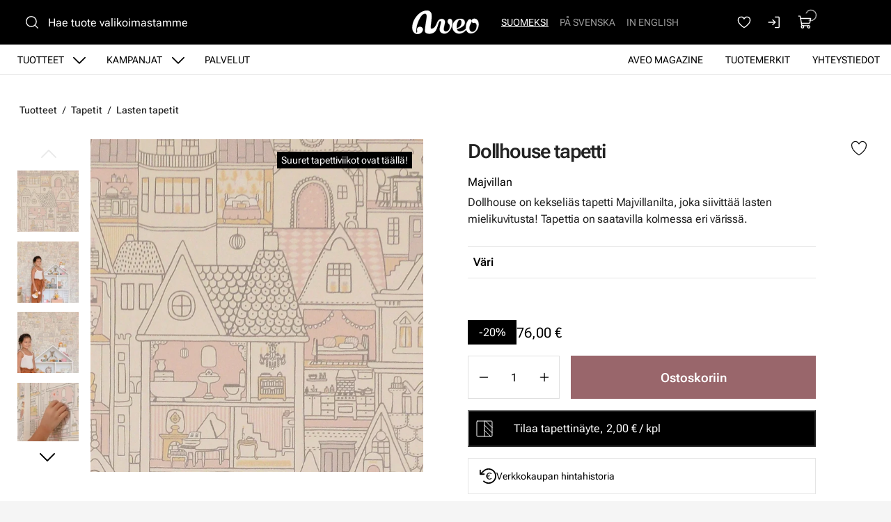

--- FILE ---
content_type: text/html
request_url: https://www.aveo.fi/tuotteet/tapetit/dollhouse-tapetti
body_size: 21124
content:
<!DOCTYPE html>
<html lang="fi-FI" data-edit-lang="fi-FI">
	<head>
		<base href="https://www.aveo.fi/"><!--[if lte IE 6]></base><![endif]-->
		<title>Dollhouse eläväinen lastenhuoneen tapetti Majvillanilta</title>
		<meta charset="utf-8">
		<meta name="viewport" content="width=device-width, initial-scale=1.0">
		<meta http-equiv="Content-Type" content="text/html; charset=utf-8">
		<meta http-equiv="X-UA-Compatible" content="IE=edge" />
        
		<meta name="generator" content="WebAdmin - http://www.creamarketing.com" />
<meta http-equiv="Content-type" content="text/html; charset=utf-8" />
<meta name="description" content="Kekseliäs Dollhouse lastenhuoneen tapetti" />
<link rel="canonical" href="https://www.aveo.fi/tuotteet/tapetit/dollhouse-tapetti" />


    <link rel="alternate" hreflang="fi-fi" href="https://www.aveo.fi/tuotteet/tapetit/dollhouse-tapetti" />

    <link rel="alternate" hreflang="sv-fi" href="https://www.aveo.fi/sv/produkter/tapeter/dollhouse-tapet" />

    <link rel="alternate" hreflang="sv-se" href="https://www.aveohome.se/produkter/tapeter/dollhouse-tapet" />

    <link rel="alternate" hreflang="en-us" href="https://www.aveo.fi/en/products/wallpaper/dollhouse-wallpaper" />

    <link rel="alternate" hreflang="en-gb" href="https://www.aveohome.se/eng/products/wallpaper/dollhouse-wallpaper" />

<meta name="twitter:card" content="summary_large_image" />

	<meta property="og:site_name" content="Aveo.fi" />


	<meta property="og:title" content="Dollhouse eläväinen lastenhuoneen tapetti Majvillanilta" />


	<meta property="og:description" content="Kekseliäs Dollhouse lastenhuoneen tapetti" />


	<meta property="og:image" content="https://www.aveo.fi/assets/ProductCatalog/4/SilverShop_Page_Product-3756/Dollhouse-valkoinen-nukketalotapetti-Majvillanilta-147-01__PadWzEyMDAsNjMwLCJGRkZGRkYiLDBd_FillWzEyMDAsNjMwXQ.webp" />
	<meta property="og:image:type" content="image/webp" />
	<meta property="og:image:width" content="1200" />
	<meta property="og:image:height" content="630" />


	<meta property="og:url" content="https://www.aveo.fi/tuotteet/tapetit/dollhouse-tapetti" />

        <link rel="apple-touch-icon" sizes="180x180" href="/resources/themes/aveo-2022/client/dist/images/favicon/apple-touch-icon.png?m=1758272675">
<link rel="icon" type="image/png" sizes="32x32" href="/resources/themes/aveo-2022/client/dist/images/favicon/favicon-32x32.png?m=1758272675">
<link rel="icon" type="image/png" sizes="16x16" href="/resources/themes/aveo-2022/client/dist/images/favicon/favicon-16x16.png?m=1758272675">
<link rel="mask-icon" href="/resources/themes/aveo-2022/client/dist/images/favicon/safari-pinned-tab.svg?m=1758272675" color="#000000">
<meta name="msapplication-TileColor" content="#ffffff">
<meta name="theme-color" content="#ffffff">
		
		
	
		





	


	


		

        
	<link rel="stylesheet" type="text/css" href="/resources/themes/aveo-2022/client/dist/styles/productcatalogpage_item.css?m=1758272675" />
<style>:root {
    --brand-color-1-100: #EEE6E7;
    --brand-color-1-400: #b37f85;
    --brand-color-1-500: #AA7177;
    --brand-color-1-600: #99666b;
    --brand-color-1-700: #7a5256;
    --shade-color-0: #ffffff;
    --shade-color-50: #f5f5f5;
    --shade-color-100: #e0e0e0;
    --shade-color-200: #c2c2c2;
    --shade-color-300: #adadad;
    --shade-color-400: #d4d2da;
    --shade-color-500: #858585;
    --shade-color-600: #707070;
    --shade-color-700: #5c5c5c;
    --shade-color-800: #333333;
    --shade-color-900: #222222;
    --shade-color-1000: #000000;
    
    
}</style>
</head>
	
	<body class="Creamarketing\SilverShop\Model\ProductCatalogPage  suggestion-search" lang="fi-FI" data-edit-lang="fi-FI" data-pagejsondata="tuotteet/tapetit/dollhouse-tapetti/page-data.json">
        
            <div id="PagePlaceholderTop"></div>
        

        
			<div id="CookieConsent" class="cookie-consent typography"></div>
		

        <button id="skip-content-header" onclick="window.location.hash='';window.location.hash='a-main-content'" aria-label="Siirry pääsisältöön">
            Siirry pääsisältöön
        </button>
		
        <div class="site-overlay"></div>

		<div id="fixed-header-indicator" class="header-indicator shopcore shopcore-override" data-rootmargin="44"></div>
<div id="desktop-indicator" class="desktop-indicator"></div>
<div id="desktop-navigation-indicator" class="desktop-indicator"></div>
<header class="header desktop-search search-visible shopcore shopcore-override typography" data-menu-open="false" role="banner" data-first-block="TextImageBlock" data-static="mobile-translations">
    <div class="sticky-container">
        <div class="sticky-content">

            
                <div id="HeaderSearchForm"
	 data-result-container="#SearchResults"
	 data-default-view="#SearchDefault"
	 class=" matomo-search image-search search-left"
	 data-imagesearch-js-url="/resources/themes/shoptheme-core/client/dist/js/imagesearch.js?m=1758272718" data-imagesearch-css-url="/resources/themes/shoptheme-core/client/dist/styles/imagesearch.css?m=1758272718"
	>
	<div class="header-search-inner">
		    <button class="search-dropdown-icon mobile-search-icon accessibility-button" aria-label="Haku">
        <svg xmlns="http://www.w3.org/2000/svg" width="22" height="22" fill="#000000" viewBox="0 0 256 256" aria-hidden="true"><circle cx="116" cy="116" r="84" fill="none" stroke="currentColor" stroke-linecap="round" stroke-linejoin="round" stroke-width="16"></circle><line x1="175.4" y1="175.4" x2="224" y2="224" fill="none" stroke="currentColor" stroke-linecap="round" stroke-linejoin="round" stroke-width="16"></line></svg>
    </button>
    <div class="search-dropdown-icon desktop-search-icon accessibility-button">
        <svg xmlns="http://www.w3.org/2000/svg" width="22" height="22" fill="#000000" viewBox="0 0 256 256" aria-hidden="true"><circle cx="116" cy="116" r="84" fill="none" stroke="currentColor" stroke-linecap="round" stroke-linejoin="round" stroke-width="16"></circle><line x1="175.4" y1="175.4" x2="224" y2="224" fill="none" stroke="currentColor" stroke-linecap="round" stroke-linejoin="round" stroke-width="16"></line></svg>
    </div>
    <div class="search-bar">
        
        
<form id="Form_SearchForm" action="/haku/SearchForm/" method="GET" enctype="application/x-www-form-urlencoded" autocomplete="off">

	
	<p id="Form_SearchForm_error" class="message " style="display: none"></p>
	

	<fieldset>
		
		
			<div id="Form_SearchForm_Search_Holder" class="field text suggestion-input form-group--no-label">
	
	<div class="middleColumn">
		<input type="search" name="Search" class="text suggestion-input form-group--no-label" id="Form_SearchForm_Search" placeholder="Hae tuote valikoimastamme" aria-label="Hae tuote valikoimastamme" data-suggestion-target="SolrSuggestion" data-minimum-search-length="3" />
	</div>
	
	
	
</div>

		
			<div id="AjaxSearchResults" data-url="/haku/SearchForm/field/Results/Search" data-searchurl="https://www.aveo.fi/haku/AdvancedSearchForm">
    <div class="search-container">
        <div class="search-container-inner">
            <div id="SearchResults" class="general-padding">
                
            </div>
            
                <div id="SolrSuggestion" class="suggestion-list" role="list" aria-labelledby="list-heading" tabindex="0">
                    <ul>
                        
                    </ul>
                </div>
            

        
            <div id="SearchImageUpload">
    <button id="image-upload-toggle" type="button" aria-controls="image-upload-container" aria-expanded="false" aria-label="Kuvahaku">
        <svg xmlns="http://www.w3.org/2000/svg" width="24" height="24" fill="#000000" viewBox="0 0 256 256" aria-hidden="true"><path d="M208,58H179.21L165,36.67A6,6,0,0,0,160,34H96a6,6,0,0,0-5,2.67L76.78,58H48A22,22,0,0,0,26,80V192a22,22,0,0,0,22,22H208a22,22,0,0,0,22-22V80A22,22,0,0,0,208,58Zm10,134a10,10,0,0,1-10,10H48a10,10,0,0,1-10-10V80A10,10,0,0,1,48,70H80a6,6,0,0,0,5-2.67L99.21,46h57.57L171,67.33A6,6,0,0,0,176,70h32a10,10,0,0,1,10,10ZM128,90a42,42,0,1,0,42,42A42,42,0,0,0,128,90Zm0,72a30,30,0,1,1,30-30A30,30,0,0,1,128,162Z"></path></svg>
        Kuvahaku
    </button>
    <div id="image-upload-container" class="hidden" aria-labelledby="image-upload-toggle">
        <div class="upload-inner">
            <span class="heading-2 visual-search-title">
                <svg xmlns="http://www.w3.org/2000/svg" width="22" height="18" viewBox="0 0 22 18" fill="none">
                    <path d="M19.0162 2.34783H16.2386L14.8728 0.348261C14.7997 0.241192 14.7006 0.153394 14.5843 0.0926468C14.4681 0.0318993 14.3383 7.72874e-05 14.2065 0H7.79352C7.66169 7.72874e-05 7.5319 0.0318993 7.41567 0.0926468C7.29944 0.153394 7.20035 0.241192 7.12718 0.348261L5.76042 2.34783H2.98381C2.346 2.34783 1.73431 2.59519 1.28332 3.03549C0.832317 3.47579 0.578949 4.07297 0.578949 4.69565V15.6522C0.578949 16.2749 0.832317 16.872 1.28332 17.3123C1.73431 17.7526 2.346 18 2.98381 18H19.0162C19.654 18 20.2657 17.7526 20.7167 17.3123C21.1677 16.872 21.4211 16.2749 21.4211 15.6522V4.69565C21.4211 4.07297 21.1677 3.47579 20.7167 3.03549C20.2657 2.59519 19.654 2.34783 19.0162 2.34783ZM19.8178 15.6522C19.8178 15.8597 19.7334 16.0588 19.583 16.2056C19.4327 16.3523 19.2288 16.4348 19.0162 16.4348H2.98381C2.7712 16.4348 2.56731 16.3523 2.41698 16.2056C2.26664 16.0588 2.18219 15.8597 2.18219 15.6522V4.69565C2.18219 4.48809 2.26664 4.28903 2.41698 4.14226C2.56731 3.9955 2.7712 3.91304 2.98381 3.91304H6.19029C6.32229 3.91313 6.45228 3.88138 6.5687 3.82063C6.68512 3.75987 6.78437 3.67199 6.85763 3.56478L8.22239 1.56522H13.7766L15.1424 3.56478C15.2156 3.67199 15.3149 3.75987 15.4313 3.82063C15.5477 3.88138 15.6777 3.91313 15.8097 3.91304H19.0162C19.2288 3.91304 19.4327 3.9955 19.583 4.14226C19.7334 4.28903 19.8178 4.48809 19.8178 4.69565V15.6522ZM11 5.47826C10.128 5.47826 9.27559 5.73071 8.55054 6.20367C7.8255 6.67664 7.2604 7.34889 6.9267 8.13541C6.593 8.92192 6.50569 9.78738 6.67581 10.6223C6.84593 11.4573 7.26584 12.2243 7.88243 12.8262C8.49903 13.4282 9.28462 13.8382 10.1399 14.0042C10.9951 14.1703 11.8816 14.0851 12.6872 13.7593C13.4928 13.4335 14.1814 12.8818 14.6659 12.174C15.1503 11.4661 15.4089 10.6339 15.4089 9.78261C15.4076 8.64142 14.9426 7.54735 14.1161 6.7404C13.2896 5.93346 12.1689 5.47956 11 5.47826ZM11 12.5217C10.4451 12.5217 9.90265 12.3611 9.44126 12.0601C8.97987 11.7591 8.62026 11.3313 8.4079 10.8308C8.19555 10.3303 8.13999 9.77957 8.24824 9.24823C8.3565 8.71689 8.62372 8.22883 9.0161 7.84575C9.40847 7.46268 9.9084 7.2018 10.4526 7.09611C10.9969 6.99042 11.561 7.04466 12.0737 7.25198C12.5864 7.4593 13.0245 7.81038 13.3328 8.26083C13.6411 8.71128 13.8057 9.24086 13.8057 9.78261C13.8057 10.5091 13.5101 11.2058 12.9839 11.7195C12.4577 12.2332 11.7441 12.5217 11 12.5217Z" fill="black"/>
                </svg>
                Kuvahaku
            </span>
            
<form id="Form_getImageSearchForm" action="/tuotteet/getImageSearchForm/" method="POST" enctype="application/x-www-form-urlencoded">

	
	<p id="Form_getImageSearchForm_error" class="message " style="display: none"></p>
	

	<fieldset>
		
		
			<div id="Form_getImageSearchForm_ImageUpload_Holder" class="field filepond form-group--no-label">
	
	<div class="middleColumn">
		<input type="text" name="ImageUpload" class="filepond form-group--no-label" id="Form_getImageSearchForm_ImageUpload" data-server="/tuotteet/getImageSearchForm/field/ImageUpload/search" />
	</div>
	
	
	
</div>

		
		<div class="clear"><!-- --></div>
	</fieldset>

	
	<div class="btn-toolbar">
		
			<input type="submit" name="action_Submit" class="action form-group--no-label" id="Form_getImageSearchForm_action_Submit" />
		
	</div>
	

</form>


            
            <div class="upload-steps step-labels">
                <div class="step active"><span>1.</span> Lataa oma kuva</div>
                <div class="step"><span>2.</span> Haemme verkkosivustolta vastaavan tuotteen kuvan perusteella!</div>
                
            </div>
        </div>
    </div>
</div>
        
        <button class="search-close accessibility-button" aria-label="Sulje haku">
            <svg xmlns="http://www.w3.org/2000/svg" width="22" height="22" fill="#000000" viewBox="0 0 256 256" aria-hidden="true"><line x1="200" y1="56" x2="56" y2="200" stroke="currentColor" stroke-linecap="round" stroke-linejoin="round" stroke-width="16"></line><line x1="200" y1="200" x2="56" y2="56" stroke="currentColor" stroke-linecap="round" stroke-linejoin="round" stroke-width="16"></line></svg>
        </button>
        <div class="search-loader"></div>
        </div>
    </div>
</div>
		
		<div class="clear"><!-- --></div>
	</fieldset>

	
	<div class="btn-toolbar">
		
			<input type="submit" name="action_FulltextSearch" value="Hae" class="action" id="Form_SearchForm_action_FulltextSearch" />
		
	</div>
	

</form>


    </div>	
		</div>
</div>
            

            <button id="OpenMainMenu" aria-label="Valikko" class="general-side-padding"> 
                <span class="main-menu-icon">
                    <span></span>
                    <span></span>
                    <span></span>
                    <span></span>
                </span>
                
            </button>

            <div class="brand-container">
    <a href="/" aria-label="Siirry etusivulle" class="brand" rel="home">
    <svg id="b" xmlns="http://www.w3.org/2000/svg" viewBox="0 0 417.44 148.46"><g id="c"><path d="m147.21,95.76c-3.98,6.19-5.9,8.41-7.35,10.07-2.21,2.54-6.62,6.24-12.16,7.76-2.45.67-5.25,1.26-7,1.13-2.28-.16-4.19-2-4.73-3.85-.55-1.86-.56-3.56-.42-5.47.51-7.17,1.23-14.33,1.98-21.48,1.5-14.22,3.61-29.22,4.41-42.61.05-4.75,0-9.43-.4-14.08-.44-5.16-1.9-10.09-4.81-14.44C110.28,3.12,100.81-.17,89.77.61c-9.09.64-19.89,3.44-28.03,7.43-11.22,5.51-20.11,12.95-28.31,21.69C11.24,53.35-3.07,87.05,1.28,117.15c1.11,7.68,3.3,12.16,4.84,14.78,2.74,4.67,6.25,8.21,9.68,10.4,4.02,2.56,4.48,3.76,12.27,5.37,6.46.73,14.76,0,21.62-3.36,5.37-2.71,10.38-7.35,13.97-13.33,1.25-2.08,4.52-11.11,2.33-17.5-5.77-16.78-43.72-16.38-34.37,16.01-.28,3.43-.54,11.77-4.45,9.92-2.92-1.38-2.7-10.13-2.79-12.03-.22-4.65,2.93-22.77,3.82-27.73.98-5.47,3.42-13.23,5.61-19.68,4.26-12.54,9.61-24.62,16.63-35.88,4.29-6.9,9.16-13.32,15.48-18.51,3.4-2.79,7.3-4.56,11.57-5.37,5.9-1.12,10.05,1.18,11.93,6.91.91,2.77,1.46,5.8,1.46,8.71,0,4.66-.38,9.35-1.01,13.97-1.38,10.06-2.92,20.11-4.6,30.13-.27,1.62-2.31,14.12-2.65,16.4-.04.26-.23,1.92-.25,2.05-.53,4.41-.63,5.32-1.02,9.8-.08.69-.16,2.15-.24,2.95-.08.96-.41,3.27-.56,4.67-.28,2.58-.67,4.32-.6,11.1.09,8.86,2.98,14.34,13.37,17.18,2.83.77,5.75,1.36,8.67,1.65,8.83.88,20.51-.35,29.1-4.7,12.32-6.24,14.93-11.53,20.85-23.22.59-1.15,1.69-3.79,2.85-6.93-3.56-6.07-3.43-9.45-7.57-15.16Z" style="fill:#ffffff; stroke:#ffffff; stroke-miterlimit:10;"/><path d="m251.2,69.91c-.55-4.17-1.62-8.14-3.9-11.72-4.73-7.43-16.62-7.1-21.29-.84-3.28,4.38-4.55,9.28-3.61,14.74.7,4.07,2.65,7.5,5.24,10.58,1.61,1.92,3.32,3.76,5,5.62,2.04,2.26,3.18,4.83,3.01,7.98-.14,2.53-.01,5.07-.11,7.59-.15,3.94-.83,7.8-2.35,11.45-3.78,9.09-10.04,15.32-19.82,17.02-8.4,1.46-13.55-2.04-15.46-10.33-1.01-4.39-.73-8.76.23-13.11,1.91-8.68,3.93-17.34,5.72-26.04.77-3.74,1.51-7.57,1.53-11.37.07-10.14-6.77-17.29-16.65-17.82-2.47-.13-4.96-.18-7.43-.02-7.34.46-12.64,3.96-17.63,9.77-2.98,3.47-5.65,8.08-8.67,14.95-2.34,5.33-4.68,12.6-7.82,17.39,2.82,5.61,3.71,11.24,7.03,16.56,2.18-5.66,5.29-14.2,7.09-20,1.21-3.89,2.17-7.87,3.57-11.68,1.2-3.27,2.75-6.42,4.37-9.5.7-1.32,1.83-2.52,3.02-3.41,4.04-3,8.28-1.1,8.94,3.96.18,1.36.04,2.77-.08,4.15-.1,1.13-.35,2.26-.62,3.37-2.22,9.02-4.43,18.05-6.69,27.06-1.46,5.83-2.35,11.68-1.18,17.68,1.78,9.1,6.69,15.71,15.34,18.85,12.97,4.72,25.2,3.12,36.32-5.41,7.36-5.64,12.94-12.84,17.24-21.08,4.49-8.59,7.16-17.8,8.63-27.38.96-6.29,1.85-12.6,1.01-19.01Z" style="fill:#ffffff; stroke:#ffffff; stroke-miterlimit:10;"/><path d="m339.22,110.72c-.08,0-11.9,17.12-34.7,21.25-4.57.83-13.35.67-17.98-3.54-3.62-3.28-5.97-7.74-6.38-11.66,13.51-2.73,25.39-9.28,32.3-13.73,10.06-6.47,19.15-15.81,17.31-30.76-.89-7.19-3.27-11.64-9.4-15.74-.72-.48-3.54-1.96-4.36-2.22-5.93-1.9-10.91-1.99-17.63-1.65-7.37.38-14.4,2-20.87,5.67-10.01,5.67-16.9,14.05-21.18,24.67-2.4,5.95-3.78,12.15-3.9,18.58-.15,8.03,1.84,17.33,6.16,24,5.39,8.33,11.67,14.45,24.11,18.36,3.49,1.1,10.64,1.71,15.39,1.3,9.83-.85,30.59-8.06,42.85-27.16l-1.71-7.39Zm-60.43-16.38c.07-.96.06-1.65.17-2.32,1.35-8.01,3.3-15.85,7.32-22.99,1.11-1.97,2.43-3.84,3.8-5.65.79-1.05,1.8-1.98,2.84-2.79,4.32-3.4,10.36-2.25,13.41,2.36,1.4,2.12,2.58,4.73,2.86,6.65.59,4.08.36,9.78-1.22,16.45-2.04,8.61-8.94,15.55-13.2,18.2-7.01,4.35-12.83,5.97-15.71,7.23-.96-6.23-.54-13.83-.33-15.77,0-.19.05-1.16.07-1.36Z" style="fill:#ffffff; stroke:#ffffff; stroke-miterlimit:10; stroke-width:1.01px;"/><path d="m353.46,58.8c-3.26,3.37-7.55,10.62-10.64,17.26-2.24,4.8-4.46,14.45-5.19,19.41-2.54,17.21-.53,29.76,8.93,40.09,8.89,9.71,24.85,11.54,38.75,4.95,4.84-2.29,9.63-4.98,15.65-11.77,5.13-5.79,10.38-12.42,14.21-28.04,2.8-11.4,1.96-18.65-.17-27.49s-8.37-15.43-11.45-17.6c-7.5-5.27-17.08-4.58-21.87-2.44-4.3,1.92-7.99,5.34-8.8,9.97-.64,3.67-.22,5.65.95,8.2,2.25,4.91,5.36,6.06,7.82,6.61,6.88,1.53,10.45-2.09,14.8.93,1.43.99,7.13,5.03,7.91,15.09.61,7.86-2.27,18.65-4.57,24.09-1.49,3.53-4.53,8.33-8.65,11.38-3.85,3.05-9.25,4.87-14.02,4.77-3.27-.15-7.49.02-12.35-4.41-1.61-1.47-5.08-4.92-6.26-15.37-1.67-14.73,3.4-21.73,11.32-38.26,2.88-6.01,2.16-12.4,1.5-14.29-.55-1.56-1.55-3.13-2.32-3.85-1.1-1.02-2.06-1.52-3.73-2.04-1.83-.57-2.92-.61-4.72-.38-1.46.27-2.47.34-4.44,1.29-1.35.88-1.9,1.15-2.63,1.89" style="fill:#ffffff; stroke-width:0px;"/><path d="m353.46,58.8c-3.26,3.37-7.55,10.62-10.64,17.26-2.24,4.8-4.46,14.45-5.19,19.41-2.54,17.21-.53,29.76,8.93,40.09,8.89,9.71,24.85,11.54,38.75,4.95,4.84-2.29,9.63-4.98,15.65-11.77,5.13-5.79,10.38-12.42,14.21-28.04,2.8-11.4,1.96-18.65-.17-27.49s-8.37-15.43-11.45-17.6c-7.5-5.27-17.08-4.58-21.87-2.44-4.3,1.92-7.99,5.34-8.8,9.97-.64,3.67-.22,5.65.95,8.2,2.25,4.91,5.36,6.06,7.82,6.61,6.88,1.53,10.45-2.09,14.8.93,1.43.99,7.13,5.03,7.91,15.09.61,7.86-2.27,18.65-4.57,24.09-1.49,3.53-4.53,8.33-8.65,11.38-3.85,3.05-9.25,4.87-14.02,4.77-3.27-.15-7.49.02-12.35-4.41-1.61-1.47-5.08-4.92-6.26-15.37-1.67-14.73,3.4-21.73,11.32-38.26,2.88-6.01,2.16-12.4,1.5-14.29-.55-1.56-1.55-3.13-2.32-3.85-1.1-1.02-2.06-1.52-3.73-2.04-1.83-.57-2.92-.61-4.72-.38-1.46.27-2.47.34-4.44,1.29-1.35.88-1.9,1.15-2.63,1.89" style="fill:none; stroke:#ffffff; stroke-miterlimit:10;"/></g></svg>
    </a>
</div> 

            <div class="navigation-area">
                <div class="navigation-container">
    <nav class="navigation main-navigation " data-level="0" data-current-level="2">
        <ul>
            	  
                <li class='current'  aria-haspopup="true" aria-expanded="false" >
    <a href="tuotteet" class="menu-link menu-icons has-sub" data-title="Tuotteet" aria-label="Siirry sivulle Tuotteet" >
        
        Tuotteet
    </a>
    
        <!-- Toggle SubItems Link --> 
        <button class="toggle-submenu" aria-expanded="false" aria-label="Näytä Tuotteet alasivut">
            <svg xmlns="http://www.w3.org/2000/svg" width="26" height="26" fill="#000000" viewBox="0 0 256 256" aria-hidden="true"><polyline points="208 96 128 176 48 96" fill="none" stroke="currentColor" stroke-linecap="round" stroke-linejoin="round" stroke-width="16"></polyline></svg>
        </button>

        <!-- Subnavigation via fetch. -->
        
    
    <div id="Submenu-9" style="--navigation-count: 11" data-level="1" data-current-level="2" class="navigation sub-navigation sub level1" data-url="/tuotteet/RenderSubmenu">
        <button class="close-submenu-button" aria-label="Sulje valikko">
            <svg xmlns="http://www.w3.org/2000/svg" width="28" height="28" fill="#000000" viewBox="0 0 256 256" aria-hidden="true"><line x1="200" y1="56" x2="56" y2="200" stroke="currentColor" stroke-linecap="round" stroke-linejoin="round" stroke-width="16"></line><line x1="200" y1="200" x2="56" y2="56" stroke="currentColor" stroke-linecap="round" stroke-linejoin="round" stroke-width="16"></line></svg>
        </button>
        <div class="sub-navigation-wrapper">
            <ul>
                <li class="go-back">
                    <button class="close-submenu" aria-label="Takaisin">
                        <svg xmlns="http://www.w3.org/2000/svg" width="26" height="26" fill="#000000" viewBox="0 0 256 256" aria-hidden="true"><polyline points="208 96 128 176 48 96" fill="none" stroke="currentColor" stroke-linecap="round" stroke-linejoin="round" stroke-width="16"></polyline></svg>
                        <span class="go-back-label">Takaisin</span>
                    </button>
                </li>
                <li class="current current-header">
                    <a class="go-to" href="tuotteet" aria-label="Siirry sivulle Tuotteet" >                        
                    <span class="go-to-label  visible">Siirry</span>                        
                    <span class="go-to-page-title">Tuotteet</span>
                    </a>
                </li>
                
            </ul>
        </div>
    </div>


    
</li>
            	  
                <li data-linkingmode='14' >
    <a href="kampanjat" class="menu-link menu-icons has-sub" data-title="Kampanjat" aria-label="Siirry sivulle Kampanjat" >
        
        Kampanjat
    </a>
    
        <!-- Toggle SubItems Link --> 
        <button class="toggle-submenu" aria-expanded="false" aria-label="Näytä Kampanjat alasivut">
            <svg xmlns="http://www.w3.org/2000/svg" width="26" height="26" fill="#000000" viewBox="0 0 256 256" aria-hidden="true"><polyline points="208 96 128 176 48 96" fill="none" stroke="currentColor" stroke-linecap="round" stroke-linejoin="round" stroke-width="16"></polyline></svg>
        </button>

        <!-- Subnavigation via fetch. -->
        
    <div id="Submenu-14" data-level="1" data-current-level="0" class="campaign-menu swiper-menu navigation sub-navigation sub level1" data-url="/kampanjat/RenderSubmenu">
    
        <button class="close-submenu-button" aria-label="Sulje kampanjavalikko">
            <svg xmlns="http://www.w3.org/2000/svg" width="28" height="28" fill="#000000" viewBox="0 0 256 256" aria-hidden="true"><line x1="200" y1="56" x2="56" y2="200" stroke="currentColor" stroke-linecap="round" stroke-linejoin="round" stroke-width="16"></line><line x1="200" y1="200" x2="56" y2="56" stroke="currentColor" stroke-linecap="round" stroke-linejoin="round" stroke-width="16"></line></svg>
        </button>
        <div class="sub-navigation-wrapper swiper" data-id="Submenu-14" data-count="2">
    
        <ul class="swiper-wrapper">
            <li class="go-back">
                <button class="close-submenu" aria-label="Takaisin">
                    <svg xmlns="http://www.w3.org/2000/svg" width="26" height="26" fill="#000000" viewBox="0 0 256 256" aria-hidden="true"><polyline points="208 96 128 176 48 96" fill="none" stroke="currentColor" stroke-linecap="round" stroke-linejoin="round" stroke-width="16"></polyline></svg>
                    <span class="go-back-label">Takaisin</span>
                </button>
            </li>
            <li class="current current-header">
                <a class="go-to" href="kampanjat" aria-label="Siirry sivulle Kampanjat" >                        
                <span class="go-to-label">Siirry</span>                        
                <span class="go-to-page-title">Kampanjat</span>
                </a>
            </li>
            
        </ul>
        <div class="swiper-buttons">
            <button data-id="Submenu-14" class="swiper-button swiper-button-prev accessibility-button content-autocontrast" aria-label="Edellinen">
                <svg xmlns="http://www.w3.org/2000/svg" width="44" height="44" fill="#000000" viewBox="0 0 256 256" aria-hidden="true"><circle cx="128" cy="128" r="96" fill="none" stroke="currentColor" stroke-miterlimit="10" stroke-width="10"></circle><polyline points="144 92 104 128 144 164" fill="none" stroke="currentColor" stroke-linecap="round" stroke-linejoin="round" stroke-width="10"></polyline></svg>
            </button>
            <button data-id="Submenu-14" class="swiper-button swiper-button-next accessibility-button content-autocontrast" aria-label="Seuraava">
                <svg xmlns="http://www.w3.org/2000/svg" width="44" height="44" fill="#000000" viewBox="0 0 256 256" aria-hidden="true"><circle cx="128" cy="128" r="96" fill="none" stroke="currentColor" stroke-miterlimit="10" stroke-width="10"></circle><polyline points="116 92 156 128 116 164" fill="none" stroke="currentColor" stroke-linecap="round" stroke-linejoin="round" stroke-width="10"></polyline></svg>
            </button>
        </div>
    
        </div>
    
</div>

    
</li>
            	  
                <li data-linkingmode='62' >
    <a href="palvelut" class="menu-link" data-title="Palvelut" aria-label="Siirry sivulle Palvelut" >
        
        Palvelut
    </a>
    
</li>
            	  
                <li data-linkingmode='57'  data-alignment="right">
    <a href="yhteystiedot" class="menu-link" data-title="Yhteystiedot" aria-label="Siirry sivulle Yhteystiedot" >
        
        Yhteystiedot
    </a>
    
</li>
            	  
                <li data-linkingmode='18'  data-alignment="right">
    <a href="tuotemerkit" class="menu-link" data-title="Tuotemerkit" aria-label="Siirry sivulle Tuotemerkit" >
        
        Tuotemerkit
    </a>
    
</li>
            	  
                <li data-linkingmode='58'  data-alignment="right">
    <a href="aveo-magazine" class="menu-link" data-title="Aveo Magazine" aria-label="Siirry sivulle Aveo Magazine" >
        
        Aveo Magazine
    </a>
    
</li>
            
        </ul>
    </nav>
</div>

            </div>

            <div class="header-visible-container">

                
	<div class="PageTranslations default mobile-menu-visible ">
        
            
            <ul class="translations">
                
                    
                    <li class="translation fi-fi" data-locale="fi-fi">
                        <a class="current" href="https://www.aveo.fi/tuotteet/tapetit/dollhouse-tapetti" hreflang="fi-fi" title="Suomeksi">Suomeksi</a>
                    </li>
                
                    
                    <li class="translation sv-fi" data-locale="sv-fi">
                        <a class="link" href="https://www.aveo.fi/sv/produkter/tapeter/dollhouse-tapet" hreflang="sv-fi" title="På svenska">På svenska</a>
                    </li>
                
                    
                    <li class="translation en-us" data-locale="en-us">
                        <a class="link" href="https://www.aveo.fi/en/products/wallpaper/dollhouse-wallpaper" hreflang="en-us" title="In English">In English</a>
                    </li>
                
            </ul>
        
	</div>

                
                
    <div id="HeaderFavorites">
        <a href="/favoriter/" class="account-icon accessibility-button" aria-label="Suosikkeja">
            <svg xmlns="http://www.w3.org/2000/svg" width="22" height="22" fill="#000000" viewBox="0 0 256 256" aria-hidden="true"><path d="M128,216S28,160,28,92A52,52,0,0,1,128,72h0A52,52,0,0,1,228,92C228,160,128,216,128,216Z" fill="none" stroke="currentColor" stroke-linecap="round" stroke-linejoin="round" stroke-width="16"></path></svg>
        </a> 
    </div>


                <div id="HeaderAccount">
    	
        
        <a class="login-icon accessibility-button" href="Security/login?BackURL=/tuotteet/" aria-label="Kirjaudu sisään">
            <svg xmlns="http://www.w3.org/2000/svg" width="22" height="22" fill="#000000" viewBox="0 0 256 256" aria-hidden="true"><polyline points="94 170 136 128 94 86" fill="none" stroke="currentColor" stroke-linecap="round" stroke-linejoin="round" stroke-width="16"></polyline><line x1="24" y1="128" x2="136" y2="128" fill="none" stroke="currentColor" stroke-linecap="round" stroke-linejoin="round" stroke-width="16"></line><path d="M136,40h56a8,8,0,0,1,8,8V208a8,8,0,0,1-8,8H136" fill="none" stroke="currentColor" stroke-linecap="round" stroke-linejoin="round" stroke-width="16"></path></svg>
        </a>
        
    		
</div>

                <div id="HeaderCart">
    <button class="cart-icon accessibility-button" aria-label="Näytä ostokori">
        <svg xmlns="http://www.w3.org/2000/svg" width="22" height="22" fill="#000000" viewBox="0 0 256 256" aria-hidden="true"><path d="M184,184H69.8L41.9,30.6A8,8,0,0,0,34.1,24H16" fill="none" stroke="currentColor" stroke-linecap="round" stroke-linejoin="round" stroke-width="16"></path><circle cx="80" cy="204" r="20" fill="none" stroke="currentColor" stroke-linecap="round" stroke-linejoin="round" stroke-width="16"></circle><circle cx="184" cy="204" r="20" fill="none" stroke="currentColor" stroke-linecap="round" stroke-linejoin="round" stroke-width="16"></circle><path d="M62.5,144H188.1a15.9,15.9,0,0,0,15.7-13.1L216,64H48" fill="none" stroke="currentColor" stroke-linecap="round" stroke-linejoin="round" stroke-width="16"></path></svg>
        <span id="ProductCartCount" data-count="0"></span>  
    </button>
    <div id="CartContent">
        <button id="CloseCart" class="accessibility-button" aria-label="Sulje ostokori">
            <svg xmlns="http://www.w3.org/2000/svg" width="28" height="28" fill="#000000" viewBox="0 0 256 256" aria-hidden="true"><line x1="200" y1="56" x2="56" y2="200" stroke="currentColor" stroke-linecap="round" stroke-linejoin="round" stroke-width="16"></line><line x1="200" y1="200" x2="56" y2="56" stroke="currentColor" stroke-linecap="round" stroke-linejoin="round" stroke-width="16"></line></svg>
        </button>
        <div class="cart-container shopcore shopcore-override HeaderCart" data-render-link="/tuotteet/RenderCart" data-cart-item-count="">
    
        <div class="cart-icon">
            <div class="heading-3 cart-title">
                
                Ostoskori
                </div>
            
                <a class="accessibility-button cart-edit" href="/ostoskori/" aria-label="Muokkaa ostoskoria">
                    Muokkaa ostoskoria
                </a>
            
        </div>
        
            Ostoskorissa ei ole tuotteita.
        
        <div class="cart-actions">
            
        </div>
    
</div>
        <div class="cart-container shopcore shopcore-override HeaderCart" data-render-link="/tuotteet/RenderQuotationCart" data-cart-item-count="">
    
</div>

    </div>
</div>

                <div id="AddedProductPopup" class="typography">
    <div class="added-product-container">
        <div class="added-product-text">
            Tuote lisätty:
        </div>
        <div id="AddedProduct">
        </div>
    </div>
	
	<div class="added-product-buttons">
		<button class="accessibility-button-dark" aria-label="Jatka ostamista" onclick="javascript:document.getElementById('AddedProductPopup').classList.remove('visible');document.body.classList.remove('overlay');">
            Jatka ostamista
        </button>
	
		<a class="accessibility-button call-to-action-brand" href="/kassa/" aria-label="Kassa">
            Kassa
		</a>
	</div>
</div>
            </div>
        </div>
    </div>
    
        <div class="static-container mobile-menu-visible">
            <div class="static-container-inner">
                <div class='IconTextBorderBlockContent typography'>
                    <div class="column-blocks">
                        
                    </div>
                </div>
                
	<div class="PageTranslations default mobile-menu-visible ">
        
            
            <ul class="translations">
                
                    
                    <li class="translation fi-fi" data-locale="fi-fi">
                        <a class="current" href="https://www.aveo.fi/tuotteet/tapetit/dollhouse-tapetti" hreflang="fi-fi" title="Suomeksi">Suomeksi</a>
                    </li>
                
                    
                    <li class="translation sv-fi" data-locale="sv-fi">
                        <a class="link" href="https://www.aveo.fi/sv/produkter/tapeter/dollhouse-tapet" hreflang="sv-fi" title="På svenska">På svenska</a>
                    </li>
                
                    
                    <li class="translation en-us" data-locale="en-us">
                        <a class="link" href="https://www.aveo.fi/en/products/wallpaper/dollhouse-wallpaper" hreflang="en-us" title="In English">In English</a>
                    </li>
                
            </ul>
        
	</div>

            </div>
        </div>
    
</header>


		
		<div id="a-main-content" class="main" role="main">
			<div class="content-container typography">
	<article class="product-catalog-page-container shopcore shopcore-override">
		
			
	<div id="Product">
		<script type="application/ld+json">{"@context":"https:\/\/schema.org\/","@type":"Product","name":"Dollhouse tapetti","sku":null,"url":"https:\/\/www.aveo.fi\/tuotteet\/tapetit\/dollhouse-tapetti","identifier":"https:\/\/www.aveo.fi\/tuotteet\/tapetit\/dollhouse-tapetti","description":"<p>Dollhouse on kekseli\u00e4s tapetti Majvillanilta, joka siivitt\u00e4\u00e4 lasten mielikuvitusta! Tapettia on saatavilla kolmessa eri v\u00e4riss\u00e4.<\/p>","brand":{"@type":"Brand","name":"Majvillan"},"offers":{"@type":"Offer","priceCurrency":"EUR","price":76,"availability":"Instock","url":"https:\/\/www.aveo.fi\/tuotteet\/tapetit\/dollhouse-tapetti"},"image":["https:\/\/www.aveo.fi\/assets\/ProductCatalog\/4\/SilverShop_Page_Product-3756\/Dollhouse-valkoinen-nukketalotapetti-Majvillanilta-147-01.webp","https:\/\/www.aveo.fi\/assets\/ProductCatalog\/4\/SilverShop_Page_Product-3756\/Dollhouse-vaalea-lastentapetti-Majvillan-147-01.webp","https:\/\/www.aveo.fi\/assets\/ProductCatalog\/4\/SilverShop_Page_Product-3756\/Dollhouse-vaalea-talotapetti-lastenhuoneeseen-Majvillan-147-01.webp","https:\/\/www.aveo.fi\/assets\/ProductCatalog\/4\/SilverShop_Page_Product-3756\/Dollhouse-sopo-valkoinen-lastentapetti-Majvillanilta-147-01-B.webp","https:\/\/www.aveo.fi\/assets\/ProductCatalog\/4\/SilverShop_Page_Product-3756\/Dollhouse-vaalea-nukketalotapetti-lastenhuoneeseen-Majvillan-147-01-A.webp","https:\/\/www.aveo.fi\/assets\/ProductCatalog\/4\/SilverShop_Page_Product-3756\/Dollhouse-liila-nukketalotapetti-Majvillanilta-147-02.webp","https:\/\/www.aveo.fi\/assets\/ProductCatalog\/4\/SilverShop_Page_Product-3756\/Dollhouse-liila-lastentapetti-Majvillan-147-02.webp","https:\/\/www.aveo.fi\/assets\/ProductCatalog\/4\/SilverShop_Page_Product-3756\/Dollhouse-liila-lastentapetti-Majvillanilta-147-02.webp","https:\/\/www.aveo.fi\/assets\/ProductCatalog\/4\/SilverShop_Page_Product-3756\/Dollhouse-liila-nukketalotapetti-lastenhuoneeseen-Majvillan-147-02.webp","https:\/\/www.aveo.fi\/assets\/ProductCatalog\/4\/SilverShop_Page_Product-3756\/Dollhouse-roosa-nukketalotapetti-Majvillan-147-03.webp","https:\/\/www.aveo.fi\/assets\/ProductCatalog\/4\/SilverShop_Page_Product-3756\/Dollhouse-roosa-nukketalotapetti-lastenhuoneeseen-Majvillan-147-03.webp","https:\/\/www.aveo.fi\/assets\/ProductCatalog\/4\/SilverShop_Page_Product-3756\/Dollhouse-roosa-talotapetti-Majvillan-147-03.webp","https:\/\/www.aveo.fi\/assets\/ProductCatalog\/4\/SilverShop_Page_Product-3756\/Dollhouse-roosa-lastentapetti-Majvillanilta-147-03.webp","https:\/\/www.aveo.fi\/assets\/ProductCatalog\/4\/SilverShop_Page_Product-3756\/Dollhouse-roosa-lastentapetti-talolla-Majvillan-147-03.webp"],"model":[{"@type":"ProductModel","sku":"147-01","name":"V\u00e4ri: Wool white","description":"<p>Dollhouse on kekseli\u00e4s tapetti Majvillanilta, joka siivitt\u00e4\u00e4 lasten mielikuvitusta! Tapettia on saatavilla kolmessa eri v\u00e4riss\u00e4.<\/p>","url":"https:\/\/www.aveo.fi\/tuotteet\/tapetit\/dollhouse-tapetti#variation-8871","identifier":"https:\/\/www.aveo.fi\/tuotteet\/tapetit\/dollhouse-tapetti#variation-8871","brand":{"@type":"Brand","name":"Majvillan"},"image":["https:\/\/www.aveo.fi\/assets\/ProductCatalog\/4\/SilverShop_Page_Product-3756\/Dollhouse-sopo-valkoinen-lastentapetti-Majvillanilta-147-01-B.webp","https:\/\/www.aveo.fi\/assets\/ProductCatalog\/4\/SilverShop_Page_Product-3756\/Dollhouse-vaalea-lastentapetti-Majvillan-147-01.webp","https:\/\/www.aveo.fi\/assets\/ProductCatalog\/4\/SilverShop_Page_Product-3756\/Dollhouse-vaalea-nukketalotapetti-lastenhuoneeseen-Majvillan-147-01-A.webp","https:\/\/www.aveo.fi\/assets\/ProductCatalog\/4\/SilverShop_Page_Product-3756\/Dollhouse-vaalea-talotapetti-lastenhuoneeseen-Majvillan-147-01.webp","https:\/\/www.aveo.fi\/assets\/ProductCatalog\/4\/SilverShop_Page_Product-3756\/Dollhouse-valkoinen-nukketalotapetti-Majvillanilta-147-01.webp"],"offers":{"@type":"Offer","priceCurrency":"EUR","price":76,"availability":"InStock","url":"https:\/\/www.aveo.fi\/tuotteet\/tapetit\/dollhouse-tapetti#variation-8871"},"additionalProperty":[{"@type":"PropertyValue","name":"V\u00e4ri","value":"Wool white"}]},{"@type":"ProductModel","sku":"147-02","name":"V\u00e4ri: Soft lilac","description":"<p>Dollhouse on kekseli\u00e4s tapetti Majvillanilta, joka siivitt\u00e4\u00e4 lasten mielikuvitusta! Tapettia on saatavilla kolmessa eri v\u00e4riss\u00e4.<\/p>","url":"https:\/\/www.aveo.fi\/tuotteet\/tapetit\/dollhouse-tapetti#variation-8872","identifier":"https:\/\/www.aveo.fi\/tuotteet\/tapetit\/dollhouse-tapetti#variation-8872","brand":{"@type":"Brand","name":"Majvillan"},"image":["https:\/\/www.aveo.fi\/assets\/ProductCatalog\/4\/SilverShop_Page_Product-3756\/Dollhouse-liila-lastentapetti-Majvillan-147-02.webp","https:\/\/www.aveo.fi\/assets\/ProductCatalog\/4\/SilverShop_Page_Product-3756\/Dollhouse-liila-lastentapetti-Majvillanilta-147-02.webp","https:\/\/www.aveo.fi\/assets\/ProductCatalog\/4\/SilverShop_Page_Product-3756\/Dollhouse-liila-nukketalotapetti-lastenhuoneeseen-Majvillan-147-02.webp","https:\/\/www.aveo.fi\/assets\/ProductCatalog\/4\/SilverShop_Page_Product-3756\/Dollhouse-liila-nukketalotapetti-Majvillanilta-147-02.webp"],"offers":{"@type":"Offer","priceCurrency":"EUR","price":76,"availability":"InStock","url":"https:\/\/www.aveo.fi\/tuotteet\/tapetit\/dollhouse-tapetti#variation-8872"},"additionalProperty":[{"@type":"PropertyValue","name":"V\u00e4ri","value":"Soft lilac"}]},{"@type":"ProductModel","sku":"147-03","name":"V\u00e4ri: Sunny pink","description":"<p>Dollhouse on kekseli\u00e4s tapetti Majvillanilta, joka siivitt\u00e4\u00e4 lasten mielikuvitusta! Tapettia on saatavilla kolmessa eri v\u00e4riss\u00e4.<\/p>","url":"https:\/\/www.aveo.fi\/tuotteet\/tapetit\/dollhouse-tapetti#variation-8873","identifier":"https:\/\/www.aveo.fi\/tuotteet\/tapetit\/dollhouse-tapetti#variation-8873","brand":{"@type":"Brand","name":"Majvillan"},"image":["https:\/\/www.aveo.fi\/assets\/ProductCatalog\/4\/SilverShop_Page_Product-3756\/Dollhouse-roosa-lastentapetti-Majvillanilta-147-03.webp","https:\/\/www.aveo.fi\/assets\/ProductCatalog\/4\/SilverShop_Page_Product-3756\/Dollhouse-roosa-lastentapetti-talolla-Majvillan-147-03.webp","https:\/\/www.aveo.fi\/assets\/ProductCatalog\/4\/SilverShop_Page_Product-3756\/Dollhouse-roosa-nukketalotapetti-lastenhuoneeseen-Majvillan-147-03.webp","https:\/\/www.aveo.fi\/assets\/ProductCatalog\/4\/SilverShop_Page_Product-3756\/Dollhouse-roosa-nukketalotapetti-Majvillan-147-03.webp","https:\/\/www.aveo.fi\/assets\/ProductCatalog\/4\/SilverShop_Page_Product-3756\/Dollhouse-roosa-talotapetti-Majvillan-147-03.webp"],"offers":{"@type":"Offer","priceCurrency":"EUR","price":76,"availability":"InStock","url":"https:\/\/www.aveo.fi\/tuotteet\/tapetit\/dollhouse-tapetti#variation-8873"},"additionalProperty":[{"@type":"PropertyValue","name":"V\u00e4ri","value":"Sunny pink"}]}]}</script>
        
        <div class="product-item-top-container general-padding">
            <div class="product-item-top-content">
                <div class="product-block grid-full">
                    <div class="product-breadcrumbs breadcrumbs">
                        
	<nav class="breadcrumbs-wrapper" aria-label="Murupolku">
        <ol class="breadcrumbs-inner">
            
                
                    <li>
                        <a href="/tuotteet/" class="breadcrumb-1">Tuotteet</a>
                    </li>
                
            
                
                    <li>
                        <a href="/tuotteet/tapetit" class="breadcrumb-2">Tapetit</a>
                    </li>
                
            
                
                    <li>
                        <a href="/tuotteet/tapetit/lasten-tapetit" class="breadcrumb-3">Lasten tapetit</a>
                    </li>
                
            
        </ol>
	</nav>

                    </div>
                </div>

                <div class="product-title">
                    <h1>Dollhouse tapetti</h1>
                    
    <button id="ProductFavoriteStatus-3756" class="favorite-product-icon product-action favorite" data-class="Product" data-favorite="false" data-id="3756" data-url="/tuotteet//FavoriteProduct/" aria-pressed="false" title="Lisää tai poista suosikkituote">
        <svg xmlns="http://www.w3.org/2000/svg" class="ionicon" viewBox="0 0 512 512" aria-hidden="true"><path d="M352.92 80C288 80 256 144 256 144s-32-64-96.92-64c-52.76 0-94.54 44.14-95.08 96.81-1.1 109.33 86.73 187.08 183 252.42a16 16 0 0018 0c96.26-65.34 184.09-143.09 183-252.42-.54-52.67-42.32-96.81-95.08-96.81z" fill="none" stroke="currentColor" stroke-linecap="round" stroke-linejoin="round" stroke-width="22"/></svg>
    </button>

                </div>

                <div class="product-block product-images" data-thumbnail-position="Left">
                    
                        <div class="product-item-campaign-label">
                            
                                
                                    <a href="/kampanjat/suuret-tapettiviikot-ovat-taalla" class="campaign-title" aria-label="Suuret tapettiviikot ovat täällä!">
                                        <span>Suuret tapettiviikot ovat täällä!</span>
                                    </a>
                                
                            
                        </div>
                    
                    
    <a id="skip-content-productimages" href="https://www.aveo.fi/tuotteet/tapetit/dollhouse-tapetti#a-product-actions" aria-label="Ohita kuvat">
		Ohita kuvat
	</a>
    <div class="product-slideshow swiper">
        <div class="swiper-wrapper">
            
                
                    <div class="product-slideshow-slide swiper-slide">
                        <a href="/assets/ProductCatalog/4/SilverShop_Page_Product-3756/Dollhouse-valkoinen-nukketalotapetti-Majvillanilta-147-01.webp" data-thumbnail="/assets/ProductCatalog/4/SilverShop_Page_Product-3756/Dollhouse-valkoinen-nukketalotapetti-Majvillanilta-147-01__PadWzEyMCwxMjAsIkZGRkZGRiIsMF0.webp" title="Dollhouse valkoinen nukketalotapetti Majvillanilta 147 01"> 
                            <picture>
                                
                                    <source srcset="/assets/ProductCatalog/4/SilverShop_Page_Product-3756/Dollhouse-valkoinen-nukketalotapetti-Majvillanilta-147-01__PadWzY2OCw2NjgsIkZGRkZGRiIsMF0_Avif~webp.avif" media="(min-width: 421px)" type="image/avif" />
                                
                                <source srcset="/assets/ProductCatalog/4/SilverShop_Page_Product-3756/Dollhouse-valkoinen-nukketalotapetti-Majvillanilta-147-01__PadWzY2OCw2NjgsIkZGRkZGRiIsMF0.webp" media="(min-width: 421px)" />
                                
                                    <source srcset="/assets/ProductCatalog/4/SilverShop_Page_Product-3756/Dollhouse-valkoinen-nukketalotapetti-Majvillanilta-147-01__PadWzM4OCwzODgsIkZGRkZGRiIsMF0_Avif~webp.avif" type="image/avif" />
                                
                                <img class="productImage" src="/assets/ProductCatalog/4/SilverShop_Page_Product-3756/Dollhouse-valkoinen-nukketalotapetti-Majvillanilta-147-01__PadWzM4OCwzODgsIkZGRkZGRiIsMF0.webp" data-expand="-1" data-variation="8871" data-attributes="9155" width="388" height="388" alt="Dollhouse valkoinen nukketalotapetti Majvillanilta 147 01 kuva" />
                            </picture>
                        </a>
                    </div>
                
                    <div class="product-slideshow-slide swiper-slide">
                        <a href="/assets/ProductCatalog/4/SilverShop_Page_Product-3756/Dollhouse-vaalea-lastentapetti-Majvillan-147-01.webp" data-thumbnail="/assets/ProductCatalog/4/SilverShop_Page_Product-3756/Dollhouse-vaalea-lastentapetti-Majvillan-147-01__PadWzEyMCwxMjAsIkZGRkZGRiIsMF0.webp" title="Dollhouse vaalea lastentapetti Majvillan 147 01"> 
                            <picture>
                                
                                <source data-srcset="/assets/ProductCatalog/4/SilverShop_Page_Product-3756/Dollhouse-vaalea-lastentapetti-Majvillan-147-01__PadWzY2OCw2NjgsIkZGRkZGRiIsMF0.webp" media="(min-width: 421px)" />
                                
                                <img class="lazyload productImage" src="[data-uri]" data-src="/assets/ProductCatalog/4/SilverShop_Page_Product-3756/Dollhouse-vaalea-lastentapetti-Majvillan-147-01__PadWzM4OCwzODgsIkZGRkZGRiIsMF0.webp" data-expand="-1" data-variation="8871" data-attributes="9155" width="388" height="388" alt="Dollhouse vaalea lastentapetti Majvillan 147 01 kuva" />
                            </picture>
                        </a>
                    </div>
                
                    <div class="product-slideshow-slide swiper-slide">
                        <a href="/assets/ProductCatalog/4/SilverShop_Page_Product-3756/Dollhouse-vaalea-talotapetti-lastenhuoneeseen-Majvillan-147-01.webp" data-thumbnail="/assets/ProductCatalog/4/SilverShop_Page_Product-3756/Dollhouse-vaalea-talotapetti-lastenhuoneeseen-Majvillan-147-01__PadWzEyMCwxMjAsIkZGRkZGRiIsMF0.webp" title="Dollhouse vaalea talotapetti lastenhuoneeseen Majvillan 147 01"> 
                            <picture>
                                
                                <source data-srcset="/assets/ProductCatalog/4/SilverShop_Page_Product-3756/Dollhouse-vaalea-talotapetti-lastenhuoneeseen-Majvillan-147-01__PadWzY2OCw2NjgsIkZGRkZGRiIsMF0.webp" media="(min-width: 421px)" />
                                
                                <img class="lazyload productImage" src="[data-uri]" data-src="/assets/ProductCatalog/4/SilverShop_Page_Product-3756/Dollhouse-vaalea-talotapetti-lastenhuoneeseen-Majvillan-147-01__PadWzM4OCwzODgsIkZGRkZGRiIsMF0.webp" data-expand="-1" data-variation="8871" data-attributes="9155" width="388" height="388" alt="Dollhouse vaalea talotapetti lastenhuoneeseen Majvillan 147 01 kuva" />
                            </picture>
                        </a>
                    </div>
                
                    <div class="product-slideshow-slide swiper-slide">
                        <a href="/assets/ProductCatalog/4/SilverShop_Page_Product-3756/Dollhouse-sopo-valkoinen-lastentapetti-Majvillanilta-147-01-B.webp" data-thumbnail="/assets/ProductCatalog/4/SilverShop_Page_Product-3756/Dollhouse-sopo-valkoinen-lastentapetti-Majvillanilta-147-01-B__PadWzEyMCwxMjAsIkZGRkZGRiIsMF0.webp" title="Dollhouse sopo valkoinen lastentapetti Majvillanilta 147 01 B"> 
                            <picture>
                                
                                <source data-srcset="/assets/ProductCatalog/4/SilverShop_Page_Product-3756/Dollhouse-sopo-valkoinen-lastentapetti-Majvillanilta-147-01-B__PadWzY2OCw2NjgsIkZGRkZGRiIsMF0.webp" media="(min-width: 421px)" />
                                
                                <img class="lazyload productImage" src="[data-uri]" data-src="/assets/ProductCatalog/4/SilverShop_Page_Product-3756/Dollhouse-sopo-valkoinen-lastentapetti-Majvillanilta-147-01-B__PadWzM4OCwzODgsIkZGRkZGRiIsMF0.webp" data-expand="-1" data-variation="8871" data-attributes="9155" width="388" height="388" alt="Dollhouse sopo valkoinen lastentapetti Majvillanilta 147 01 B kuva" />
                            </picture>
                        </a>
                    </div>
                
                    <div class="product-slideshow-slide swiper-slide">
                        <a href="/assets/ProductCatalog/4/SilverShop_Page_Product-3756/Dollhouse-vaalea-nukketalotapetti-lastenhuoneeseen-Majvillan-147-01-A.webp" data-thumbnail="/assets/ProductCatalog/4/SilverShop_Page_Product-3756/Dollhouse-vaalea-nukketalotapetti-lastenhuoneeseen-Majvillan-147-01-A__PadWzEyMCwxMjAsIkZGRkZGRiIsMF0.webp" title="Dollhouse vaalea nukketalotapetti lastenhuoneeseen Majvillan 147 01 A"> 
                            <picture>
                                
                                <source data-srcset="/assets/ProductCatalog/4/SilverShop_Page_Product-3756/Dollhouse-vaalea-nukketalotapetti-lastenhuoneeseen-Majvillan-147-01-A__PadWzY2OCw2NjgsIkZGRkZGRiIsMF0.webp" media="(min-width: 421px)" />
                                
                                <img class="lazyload productImage" src="[data-uri]" data-src="/assets/ProductCatalog/4/SilverShop_Page_Product-3756/Dollhouse-vaalea-nukketalotapetti-lastenhuoneeseen-Majvillan-147-01-A__PadWzM4OCwzODgsIkZGRkZGRiIsMF0.webp" data-expand="-1" data-variation="8871" data-attributes="9155" width="388" height="388" alt="Dollhouse vaalea nukketalotapetti lastenhuoneeseen Majvillan 147 01 A kuva" />
                            </picture>
                        </a>
                    </div>
                
                    <div class="product-slideshow-slide swiper-slide">
                        <a href="/assets/ProductCatalog/4/SilverShop_Page_Product-3756/Dollhouse-liila-nukketalotapetti-Majvillanilta-147-02.webp" data-thumbnail="/assets/ProductCatalog/4/SilverShop_Page_Product-3756/Dollhouse-liila-nukketalotapetti-Majvillanilta-147-02__PadWzEyMCwxMjAsIkZGRkZGRiIsMF0.webp" title="Dollhouse liila nukketalotapetti Majvillanilta 147 02"> 
                            <picture>
                                
                                <source data-srcset="/assets/ProductCatalog/4/SilverShop_Page_Product-3756/Dollhouse-liila-nukketalotapetti-Majvillanilta-147-02__PadWzY2OCw2NjgsIkZGRkZGRiIsMF0.webp" media="(min-width: 421px)" />
                                
                                <img class="lazyload productImage" src="[data-uri]" data-src="/assets/ProductCatalog/4/SilverShop_Page_Product-3756/Dollhouse-liila-nukketalotapetti-Majvillanilta-147-02__PadWzM4OCwzODgsIkZGRkZGRiIsMF0.webp" data-expand="-1" data-variation="8872" data-attributes="9156" width="388" height="388" alt="Dollhouse liila nukketalotapetti Majvillanilta 147 02 kuva" />
                            </picture>
                        </a>
                    </div>
                
                    <div class="product-slideshow-slide swiper-slide">
                        <a href="/assets/ProductCatalog/4/SilverShop_Page_Product-3756/Dollhouse-liila-lastentapetti-Majvillan-147-02.webp" data-thumbnail="/assets/ProductCatalog/4/SilverShop_Page_Product-3756/Dollhouse-liila-lastentapetti-Majvillan-147-02__PadWzEyMCwxMjAsIkZGRkZGRiIsMF0.webp" title="Dollhouse liila lastentapetti Majvillan 147 02"> 
                            <picture>
                                
                                <source data-srcset="/assets/ProductCatalog/4/SilverShop_Page_Product-3756/Dollhouse-liila-lastentapetti-Majvillan-147-02__PadWzY2OCw2NjgsIkZGRkZGRiIsMF0.webp" media="(min-width: 421px)" />
                                
                                <img class="lazyload productImage" src="[data-uri]" data-src="/assets/ProductCatalog/4/SilverShop_Page_Product-3756/Dollhouse-liila-lastentapetti-Majvillan-147-02__PadWzM4OCwzODgsIkZGRkZGRiIsMF0.webp" data-expand="-1" data-variation="8872" data-attributes="9156" width="388" height="388" alt="Dollhouse liila lastentapetti Majvillan 147 02 kuva" />
                            </picture>
                        </a>
                    </div>
                
                    <div class="product-slideshow-slide swiper-slide">
                        <a href="/assets/ProductCatalog/4/SilverShop_Page_Product-3756/Dollhouse-liila-lastentapetti-Majvillanilta-147-02.webp" data-thumbnail="/assets/ProductCatalog/4/SilverShop_Page_Product-3756/Dollhouse-liila-lastentapetti-Majvillanilta-147-02__PadWzEyMCwxMjAsIkZGRkZGRiIsMF0.webp" title="Dollhouse liila lastentapetti Majvillanilta 147 02"> 
                            <picture>
                                
                                <source data-srcset="/assets/ProductCatalog/4/SilverShop_Page_Product-3756/Dollhouse-liila-lastentapetti-Majvillanilta-147-02__PadWzY2OCw2NjgsIkZGRkZGRiIsMF0.webp" media="(min-width: 421px)" />
                                
                                <img class="lazyload productImage" src="[data-uri]" data-src="/assets/ProductCatalog/4/SilverShop_Page_Product-3756/Dollhouse-liila-lastentapetti-Majvillanilta-147-02__PadWzM4OCwzODgsIkZGRkZGRiIsMF0.webp" data-expand="-1" data-variation="8872" data-attributes="9156" width="388" height="388" alt="Dollhouse liila lastentapetti Majvillanilta 147 02 kuva" />
                            </picture>
                        </a>
                    </div>
                
                    <div class="product-slideshow-slide swiper-slide">
                        <a href="/assets/ProductCatalog/4/SilverShop_Page_Product-3756/Dollhouse-liila-nukketalotapetti-lastenhuoneeseen-Majvillan-147-02.webp" data-thumbnail="/assets/ProductCatalog/4/SilverShop_Page_Product-3756/Dollhouse-liila-nukketalotapetti-lastenhuoneeseen-Majvillan-147-02__PadWzEyMCwxMjAsIkZGRkZGRiIsMF0.webp" title="Dollhouse liila nukketalotapetti lastenhuoneeseen Majvillan 147 02"> 
                            <picture>
                                
                                <source data-srcset="/assets/ProductCatalog/4/SilverShop_Page_Product-3756/Dollhouse-liila-nukketalotapetti-lastenhuoneeseen-Majvillan-147-02__PadWzY2OCw2NjgsIkZGRkZGRiIsMF0.webp" media="(min-width: 421px)" />
                                
                                <img class="lazyload productImage" src="[data-uri]" data-src="/assets/ProductCatalog/4/SilverShop_Page_Product-3756/Dollhouse-liila-nukketalotapetti-lastenhuoneeseen-Majvillan-147-02__PadWzM4OCwzODgsIkZGRkZGRiIsMF0.webp" data-expand="-1" data-variation="8872" data-attributes="9156" width="388" height="388" alt="Dollhouse liila nukketalotapetti lastenhuoneeseen Majvillan 147 02 kuva" />
                            </picture>
                        </a>
                    </div>
                
                    <div class="product-slideshow-slide swiper-slide">
                        <a href="/assets/ProductCatalog/4/SilverShop_Page_Product-3756/Dollhouse-roosa-nukketalotapetti-Majvillan-147-03.webp" data-thumbnail="/assets/ProductCatalog/4/SilverShop_Page_Product-3756/Dollhouse-roosa-nukketalotapetti-Majvillan-147-03__PadWzEyMCwxMjAsIkZGRkZGRiIsMF0.webp" title="Dollhouse roosa nukketalotapetti Majvillan 147 03"> 
                            <picture>
                                
                                <source data-srcset="/assets/ProductCatalog/4/SilverShop_Page_Product-3756/Dollhouse-roosa-nukketalotapetti-Majvillan-147-03__PadWzY2OCw2NjgsIkZGRkZGRiIsMF0.webp" media="(min-width: 421px)" />
                                
                                <img class="lazyload productImage" src="[data-uri]" data-src="/assets/ProductCatalog/4/SilverShop_Page_Product-3756/Dollhouse-roosa-nukketalotapetti-Majvillan-147-03__PadWzM4OCwzODgsIkZGRkZGRiIsMF0.webp" data-expand="-1" data-variation="8873" data-attributes="9157" width="388" height="388" alt="Dollhouse roosa nukketalotapetti Majvillan 147 03 kuva" />
                            </picture>
                        </a>
                    </div>
                
                    <div class="product-slideshow-slide swiper-slide">
                        <a href="/assets/ProductCatalog/4/SilverShop_Page_Product-3756/Dollhouse-roosa-nukketalotapetti-lastenhuoneeseen-Majvillan-147-03.webp" data-thumbnail="/assets/ProductCatalog/4/SilverShop_Page_Product-3756/Dollhouse-roosa-nukketalotapetti-lastenhuoneeseen-Majvillan-147-03__PadWzEyMCwxMjAsIkZGRkZGRiIsMF0.webp" title="Dollhouse roosa nukketalotapetti lastenhuoneeseen Majvillan 147 03"> 
                            <picture>
                                
                                <source data-srcset="/assets/ProductCatalog/4/SilverShop_Page_Product-3756/Dollhouse-roosa-nukketalotapetti-lastenhuoneeseen-Majvillan-147-03__PadWzY2OCw2NjgsIkZGRkZGRiIsMF0.webp" media="(min-width: 421px)" />
                                
                                <img class="lazyload productImage" src="[data-uri]" data-src="/assets/ProductCatalog/4/SilverShop_Page_Product-3756/Dollhouse-roosa-nukketalotapetti-lastenhuoneeseen-Majvillan-147-03__PadWzM4OCwzODgsIkZGRkZGRiIsMF0.webp" data-expand="-1" data-variation="8873" data-attributes="9157" width="388" height="388" alt="Dollhouse roosa nukketalotapetti lastenhuoneeseen Majvillan 147 03 kuva" />
                            </picture>
                        </a>
                    </div>
                
                    <div class="product-slideshow-slide swiper-slide">
                        <a href="/assets/ProductCatalog/4/SilverShop_Page_Product-3756/Dollhouse-roosa-talotapetti-Majvillan-147-03.webp" data-thumbnail="/assets/ProductCatalog/4/SilverShop_Page_Product-3756/Dollhouse-roosa-talotapetti-Majvillan-147-03__PadWzEyMCwxMjAsIkZGRkZGRiIsMF0.webp" title="Dollhouse roosa talotapetti Majvillan 147 03"> 
                            <picture>
                                
                                <source data-srcset="/assets/ProductCatalog/4/SilverShop_Page_Product-3756/Dollhouse-roosa-talotapetti-Majvillan-147-03__PadWzY2OCw2NjgsIkZGRkZGRiIsMF0.webp" media="(min-width: 421px)" />
                                
                                <img class="lazyload productImage" src="[data-uri]" data-src="/assets/ProductCatalog/4/SilverShop_Page_Product-3756/Dollhouse-roosa-talotapetti-Majvillan-147-03__PadWzM4OCwzODgsIkZGRkZGRiIsMF0.webp" data-expand="-1" data-variation="8873" data-attributes="9157" width="388" height="388" alt="Dollhouse roosa talotapetti Majvillan 147 03 kuva" />
                            </picture>
                        </a>
                    </div>
                
                    <div class="product-slideshow-slide swiper-slide">
                        <a href="/assets/ProductCatalog/4/SilverShop_Page_Product-3756/Dollhouse-roosa-lastentapetti-Majvillanilta-147-03.webp" data-thumbnail="/assets/ProductCatalog/4/SilverShop_Page_Product-3756/Dollhouse-roosa-lastentapetti-Majvillanilta-147-03__PadWzEyMCwxMjAsIkZGRkZGRiIsMF0.webp" title="Dollhouse roosa lastentapetti Majvillanilta 147 03"> 
                            <picture>
                                
                                <source data-srcset="/assets/ProductCatalog/4/SilverShop_Page_Product-3756/Dollhouse-roosa-lastentapetti-Majvillanilta-147-03__PadWzY2OCw2NjgsIkZGRkZGRiIsMF0.webp" media="(min-width: 421px)" />
                                
                                <img class="lazyload productImage" src="[data-uri]" data-src="/assets/ProductCatalog/4/SilverShop_Page_Product-3756/Dollhouse-roosa-lastentapetti-Majvillanilta-147-03__PadWzM4OCwzODgsIkZGRkZGRiIsMF0.webp" data-expand="-1" data-variation="8873" data-attributes="9157" width="388" height="388" alt="Dollhouse roosa lastentapetti Majvillanilta 147 03 kuva" />
                            </picture>
                        </a>
                    </div>
                
                    <div class="product-slideshow-slide swiper-slide">
                        <a href="/assets/ProductCatalog/4/SilverShop_Page_Product-3756/Dollhouse-roosa-lastentapetti-talolla-Majvillan-147-03.webp" data-thumbnail="/assets/ProductCatalog/4/SilverShop_Page_Product-3756/Dollhouse-roosa-lastentapetti-talolla-Majvillan-147-03__PadWzEyMCwxMjAsIkZGRkZGRiIsMF0.webp" title="Dollhouse roosa lastentapetti talolla Majvillan 147 03"> 
                            <picture>
                                
                                <source data-srcset="/assets/ProductCatalog/4/SilverShop_Page_Product-3756/Dollhouse-roosa-lastentapetti-talolla-Majvillan-147-03__PadWzY2OCw2NjgsIkZGRkZGRiIsMF0.webp" media="(min-width: 421px)" />
                                
                                <img class="lazyload productImage" src="[data-uri]" data-src="/assets/ProductCatalog/4/SilverShop_Page_Product-3756/Dollhouse-roosa-lastentapetti-talolla-Majvillan-147-03__PadWzM4OCwzODgsIkZGRkZGRiIsMF0.webp" data-expand="-1" data-variation="8873" data-attributes="9157" width="388" height="388" alt="Dollhouse roosa lastentapetti talolla Majvillan 147 03 kuva" />
                            </picture>
                        </a>
                    </div>
                
            
            
        </div>
    </div>
    
    
        <div class="product-slide-nav-container thumbnail-buttons">
            <button class="accessibility-button swiper-button swiper-button-prev" aria-label="Edellinen" tabindex="-1">
                <svg xmlns="http://www.w3.org/2000/svg" width="32" height="32" fill="#000000" viewBox="0 0 256 256" aria-hidden="true"><polyline points="160 208 80 128 160 48" fill="none" stroke="currentColor" stroke-linecap="round" stroke-linejoin="round" stroke-width="16"></polyline></svg>
            </button>
            <div class="product-slide-nav-wrapper swiper">
                <div class="product-slideshow-nav swiper-wrapper">
                    
                        
                            <a class="nav-slide swiper-slide" href="https://www.aveo.fi/tuotteet/tapetit/dollhouse-tapetti#" aria-label="Dollhouse valkoinen nukketalotapetti Majvillanilta 147 01" tabindex="-1" class="current">
                                <picture class="imageembed-image">
                                    <img class="lazyload" data-expand="-1" data-variation="8871" data-attributes="9155" data-image-id="29021" src="[data-uri]" data-src="/assets/ProductCatalog/4/SilverShop_Page_Product-3756/Dollhouse-valkoinen-nukketalotapetti-Majvillanilta-147-01__FillWzEyMCwxMjBd.webp" width="120" height="120" alt="Dollhouse valkoinen nukketalotapetti Majvillanilta 147 01">
                                </picture>
                            </a>
                        
                            <a class="nav-slide swiper-slide" href="https://www.aveo.fi/tuotteet/tapetit/dollhouse-tapetti#" aria-label="Dollhouse vaalea lastentapetti Majvillan 147 01" tabindex="-1" >
                                <picture class="imageembed-image">
                                    <img class="lazyload" data-expand="-1" data-variation="8871" data-attributes="9155" data-image-id="29023" src="[data-uri]" data-src="/assets/ProductCatalog/4/SilverShop_Page_Product-3756/Dollhouse-vaalea-lastentapetti-Majvillan-147-01__FillWzEyMCwxMjBd.webp" width="120" height="120" alt="Dollhouse vaalea lastentapetti Majvillan 147 01">
                                </picture>
                            </a>
                        
                            <a class="nav-slide swiper-slide" href="https://www.aveo.fi/tuotteet/tapetit/dollhouse-tapetti#" aria-label="Dollhouse vaalea talotapetti lastenhuoneeseen Majvillan 147 01" tabindex="-1" >
                                <picture class="imageembed-image">
                                    <img class="lazyload" data-expand="-1" data-variation="8871" data-attributes="9155" data-image-id="29025" src="[data-uri]" data-src="/assets/ProductCatalog/4/SilverShop_Page_Product-3756/Dollhouse-vaalea-talotapetti-lastenhuoneeseen-Majvillan-147-01__FillWzEyMCwxMjBd.webp" width="120" height="120" alt="Dollhouse vaalea talotapetti lastenhuoneeseen Majvillan 147 01">
                                </picture>
                            </a>
                        
                            <a class="nav-slide swiper-slide" href="https://www.aveo.fi/tuotteet/tapetit/dollhouse-tapetti#" aria-label="Dollhouse sopo valkoinen lastentapetti Majvillanilta 147 01 B" tabindex="-1" >
                                <picture class="imageembed-image">
                                    <img class="lazyload" data-expand="-1" data-variation="8871" data-attributes="9155" data-image-id="29022" src="[data-uri]" data-src="/assets/ProductCatalog/4/SilverShop_Page_Product-3756/Dollhouse-sopo-valkoinen-lastentapetti-Majvillanilta-147-01-B__FillWzEyMCwxMjBd.webp" width="120" height="120" alt="Dollhouse sopo valkoinen lastentapetti Majvillanilta 147 01 B">
                                </picture>
                            </a>
                        
                            <a class="nav-slide swiper-slide" href="https://www.aveo.fi/tuotteet/tapetit/dollhouse-tapetti#" aria-label="Dollhouse vaalea nukketalotapetti lastenhuoneeseen Majvillan 147 01 A" tabindex="-1" >
                                <picture class="imageembed-image">
                                    <img class="lazyload" data-expand="-1" data-variation="8871" data-attributes="9155" data-image-id="29024" src="[data-uri]" data-src="/assets/ProductCatalog/4/SilverShop_Page_Product-3756/Dollhouse-vaalea-nukketalotapetti-lastenhuoneeseen-Majvillan-147-01-A__FillWzEyMCwxMjBd.webp" width="120" height="120" alt="Dollhouse vaalea nukketalotapetti lastenhuoneeseen Majvillan 147 01 A">
                                </picture>
                            </a>
                        
                            <a class="nav-slide swiper-slide" href="https://www.aveo.fi/tuotteet/tapetit/dollhouse-tapetti#" aria-label="Dollhouse liila nukketalotapetti Majvillanilta 147 02" tabindex="-1" >
                                <picture class="imageembed-image">
                                    <img class="lazyload" data-expand="-1" data-variation="8872" data-attributes="9156" data-image-id="29026" src="[data-uri]" data-src="/assets/ProductCatalog/4/SilverShop_Page_Product-3756/Dollhouse-liila-nukketalotapetti-Majvillanilta-147-02__FillWzEyMCwxMjBd.webp" width="120" height="120" alt="Dollhouse liila nukketalotapetti Majvillanilta 147 02">
                                </picture>
                            </a>
                        
                            <a class="nav-slide swiper-slide" href="https://www.aveo.fi/tuotteet/tapetit/dollhouse-tapetti#" aria-label="Dollhouse liila lastentapetti Majvillan 147 02" tabindex="-1" >
                                <picture class="imageembed-image">
                                    <img class="lazyload" data-expand="-1" data-variation="8872" data-attributes="9156" data-image-id="29027" src="[data-uri]" data-src="/assets/ProductCatalog/4/SilverShop_Page_Product-3756/Dollhouse-liila-lastentapetti-Majvillan-147-02__FillWzEyMCwxMjBd.webp" width="120" height="120" alt="Dollhouse liila lastentapetti Majvillan 147 02">
                                </picture>
                            </a>
                        
                            <a class="nav-slide swiper-slide" href="https://www.aveo.fi/tuotteet/tapetit/dollhouse-tapetti#" aria-label="Dollhouse liila lastentapetti Majvillanilta 147 02" tabindex="-1" >
                                <picture class="imageembed-image">
                                    <img class="lazyload" data-expand="-1" data-variation="8872" data-attributes="9156" data-image-id="29028" src="[data-uri]" data-src="/assets/ProductCatalog/4/SilverShop_Page_Product-3756/Dollhouse-liila-lastentapetti-Majvillanilta-147-02__FillWzEyMCwxMjBd.webp" width="120" height="120" alt="Dollhouse liila lastentapetti Majvillanilta 147 02">
                                </picture>
                            </a>
                        
                            <a class="nav-slide swiper-slide" href="https://www.aveo.fi/tuotteet/tapetit/dollhouse-tapetti#" aria-label="Dollhouse liila nukketalotapetti lastenhuoneeseen Majvillan 147 02" tabindex="-1" >
                                <picture class="imageembed-image">
                                    <img class="lazyload" data-expand="-1" data-variation="8872" data-attributes="9156" data-image-id="29029" src="[data-uri]" data-src="/assets/ProductCatalog/4/SilverShop_Page_Product-3756/Dollhouse-liila-nukketalotapetti-lastenhuoneeseen-Majvillan-147-02__FillWzEyMCwxMjBd.webp" width="120" height="120" alt="Dollhouse liila nukketalotapetti lastenhuoneeseen Majvillan 147 02">
                                </picture>
                            </a>
                        
                            <a class="nav-slide swiper-slide" href="https://www.aveo.fi/tuotteet/tapetit/dollhouse-tapetti#" aria-label="Dollhouse roosa nukketalotapetti Majvillan 147 03" tabindex="-1" >
                                <picture class="imageembed-image">
                                    <img class="lazyload" data-expand="-1" data-variation="8873" data-attributes="9157" data-image-id="29030" src="[data-uri]" data-src="/assets/ProductCatalog/4/SilverShop_Page_Product-3756/Dollhouse-roosa-nukketalotapetti-Majvillan-147-03__FillWzEyMCwxMjBd.webp" width="120" height="120" alt="Dollhouse roosa nukketalotapetti Majvillan 147 03">
                                </picture>
                            </a>
                        
                            <a class="nav-slide swiper-slide" href="https://www.aveo.fi/tuotteet/tapetit/dollhouse-tapetti#" aria-label="Dollhouse roosa nukketalotapetti lastenhuoneeseen Majvillan 147 03" tabindex="-1" >
                                <picture class="imageembed-image">
                                    <img class="lazyload" data-expand="-1" data-variation="8873" data-attributes="9157" data-image-id="29031" src="[data-uri]" data-src="/assets/ProductCatalog/4/SilverShop_Page_Product-3756/Dollhouse-roosa-nukketalotapetti-lastenhuoneeseen-Majvillan-147-03__FillWzEyMCwxMjBd.webp" width="120" height="120" alt="Dollhouse roosa nukketalotapetti lastenhuoneeseen Majvillan 147 03">
                                </picture>
                            </a>
                        
                            <a class="nav-slide swiper-slide" href="https://www.aveo.fi/tuotteet/tapetit/dollhouse-tapetti#" aria-label="Dollhouse roosa talotapetti Majvillan 147 03" tabindex="-1" >
                                <picture class="imageembed-image">
                                    <img class="lazyload" data-expand="-1" data-variation="8873" data-attributes="9157" data-image-id="29032" src="[data-uri]" data-src="/assets/ProductCatalog/4/SilverShop_Page_Product-3756/Dollhouse-roosa-talotapetti-Majvillan-147-03__FillWzEyMCwxMjBd.webp" width="120" height="120" alt="Dollhouse roosa talotapetti Majvillan 147 03">
                                </picture>
                            </a>
                        
                            <a class="nav-slide swiper-slide" href="https://www.aveo.fi/tuotteet/tapetit/dollhouse-tapetti#" aria-label="Dollhouse roosa lastentapetti Majvillanilta 147 03" tabindex="-1" >
                                <picture class="imageembed-image">
                                    <img class="lazyload" data-expand="-1" data-variation="8873" data-attributes="9157" data-image-id="29033" src="[data-uri]" data-src="/assets/ProductCatalog/4/SilverShop_Page_Product-3756/Dollhouse-roosa-lastentapetti-Majvillanilta-147-03__FillWzEyMCwxMjBd.webp" width="120" height="120" alt="Dollhouse roosa lastentapetti Majvillanilta 147 03">
                                </picture>
                            </a>
                        
                            <a class="nav-slide swiper-slide" href="https://www.aveo.fi/tuotteet/tapetit/dollhouse-tapetti#" aria-label="Dollhouse roosa lastentapetti talolla Majvillan 147 03" tabindex="-1" >
                                <picture class="imageembed-image">
                                    <img class="lazyload" data-expand="-1" data-variation="8873" data-attributes="9157" data-image-id="29034" src="[data-uri]" data-src="/assets/ProductCatalog/4/SilverShop_Page_Product-3756/Dollhouse-roosa-lastentapetti-talolla-Majvillan-147-03__FillWzEyMCwxMjBd.webp" width="120" height="120" alt="Dollhouse roosa lastentapetti talolla Majvillan 147 03">
                                </picture>
                            </a>
                        
                    
                    
                </div>
            </div>
            <button class="accessibility-button swiper-button swiper-button-next" aria-label="Seuraava" tabindex="-1">
                <svg xmlns="http://www.w3.org/2000/svg" width="32" height="32" fill="#000000" viewBox="0 0 256 256" aria-hidden="true"><polyline points="160 208 80 128 160 48" fill="none" stroke="currentColor" stroke-linecap="round" stroke-linejoin="round" stroke-width="16"></polyline></svg>
            </button>
        </div>
    

                </div>

                <div id="a-product-actions"></div>
                
                <div class="product-block product-item-info">
                    
                    
                        <div class="product-manufacturer">
                            Majvillan
                        </div>
                    
                    
                    
                        <div class="product-short-description">
                            <p>Dollhouse on kekseliäs tapetti Majvillanilta, joka siivittää lasten mielikuvitusta! Tapettia on saatavilla kolmessa eri värissä.</p>
                        </div>
                    

                    
                        <div class="product-reference">
                            <span>Tuotekoodi</span><span>:</span> <span class="InternalItemID"></span>
                        </div>
                    

                    
                    
                    <div id="ProductActions" class="shopcore shopcore-override">
    
    
<form id="VariationForm_AddProductForm" action="/tuotteet/tapetit/dollhouse-tapetti/AddProductForm" method="POST" enctype="application/x-www-form-urlencoded" class="addproductform add-to-cart">

	
	<p id="VariationForm_AddProductForm_error" class="message " style="display: none"></p>
	

	<fieldset>
		
		
			<div id="VariationForm_AddProductForm_ProductAttributes_1492_Holder" class="field dropdown product-attribute-type">
	<label class="left" for="VariationForm_AddProductForm_ProductAttributes_1492">Väri</label>
	<div class="middleColumn">
		<select name="ProductAttributes[1492]" class="dropdown product-attribute-type no-chosen select2" id="VariationForm_AddProductForm_ProductAttributes_1492" required="required" aria-required="true" data-id="1492" data-placeholder="Väri" aria-label="Väri" data-language="fi">

	<option value=""
		 selected="selected"
		
		> 
	</option>

	<option value="9156"
		
		
		>Soft lilac
	</option>

	<option value="9157"
		
		
		>Sunny pink
	</option>

	<option value="9155"
		
		
		>Wool white
	</option>

</select>
	</div>
	
	
	
</div>

		
			<div class="product-stock-holder">
    
    
</div>


    <div id="ProductPrice" class="product-price-tag">
        
            <div class="discounted" >
                <div class="starting-discount" style="display: none;">-20%</div>
                <span class="discount-percent-product">-20%</span>
            </div>
            <div class="starting-price" style="display: none;"><span>alk.</span> 76,00 €</div>
            <div class="price-value">
                
                    76,00 €
                
            </div>
            <div class="original-price">
                
            </div>
        
    </div>

		
			<div class="CompositeField field CompositeField composite form-group--no-label " id="VariationForm_AddProductForm_CombinedField_Holder">
	

	<button type="button" class="button minus" data-quantity="minus" data-field="Quantity" aria-label="Vähennää määrä">
    
        <svg xmlns="http://www.w3.org/2000/svg" class="ionicon" viewBox="0 0 512 512" aria-hidden="true"><path fill="none" stroke="currentColor" stroke-linecap="round" stroke-linejoin="round" stroke-width="32" d="M400 256H112"/></svg>
    
</button>
	

	
		<div id="VariationForm_AddProductForm_Quantity_Holder" class="field numeric text">
	<label class="left" for="VariationForm_AddProductForm_Quantity">Määrä</label>
	<div class="middleColumn">
		<input type="text" name="Quantity" value="1" class="numeric text" id="VariationForm_AddProductForm_Quantity" required="required" aria-required="true" min="1" data-increment="1" aria-label="Määrä" />
	</div>
	
	
	
</div>

	

	
		<button type="button" class="button plus" data-quantity="plus" data-field="Quantity" aria-label="Lisää määrä">
    
        <svg xmlns="http://www.w3.org/2000/svg" class="ionicon" viewBox="0 0 512 512" aria-hidden="true"><path fill="none" stroke="currentColor" stroke-linecap="round" stroke-linejoin="round" stroke-width="32" d="M256 112v288M400 256H112"/></svg>
    
</button>
	

	
		<button type="submit" name="action_addtocart" value="Ostoskoriin" class="action disabled active" id="VariationForm_AddProductForm_action_addtocart" aria-label="Lisää ostoskoriin Dollhouse tapetti">
		<span>Ostoskoriin</span>
	</button>
</div>

		
			<input type="hidden" name="VariationOptions" value="[{&quot;id&quot;:8871,&quot;price&quot;:&quot;76,00&quot;,&quot;title&quot;:&quot;V\u00e4ri: Wool white&quot;,&quot;discountPercent&quot;:20,&quot;cheapestPrice&quot;:&quot;76,00 \u20ac&quot;,&quot;savingsAmount&quot;:&quot;19,00 \u20ac&quot;,&quot;attributes&quot;:{&quot;1492&quot;:9155},&quot;canpurchase&quot;:true,&quot;stockmessage&quot;:&quot;&lt;div class=\&quot;product-stock-holder\&quot;&gt;\n    \n        &lt;span&gt;Tilaustuote,&lt;\/span&gt;\n        &lt;span&gt;postitus 5-9 arkip\u00e4iv\u00e4n kuluttua&lt;\/span&gt;\n    \n&lt;\/div&gt;\n&quot;,&quot;message&quot;:&quot;&quot;,&quot;internalItemID&quot;:&quot;147-01&quot;,&quot;specifications&quot;:&quot;&quot;,&quot;originalPrice&quot;:&quot;95,00&quot;,&quot;samplestockmessage&quot;:&quot;Varastossa, postitus seuraavana arkip\u00e4iv\u00e4n\u00e4&quot;},{&quot;id&quot;:8872,&quot;price&quot;:&quot;76,00&quot;,&quot;title&quot;:&quot;V\u00e4ri: Soft lilac&quot;,&quot;discountPercent&quot;:20,&quot;cheapestPrice&quot;:&quot;76,00 \u20ac&quot;,&quot;savingsAmount&quot;:&quot;19,00 \u20ac&quot;,&quot;attributes&quot;:{&quot;1492&quot;:9156},&quot;canpurchase&quot;:true,&quot;stockmessage&quot;:&quot;&lt;div class=\&quot;product-stock-holder\&quot;&gt;\n    \n        &lt;span&gt;Tilaustuote,&lt;\/span&gt;\n        &lt;span&gt;postitus 5-9 arkip\u00e4iv\u00e4n kuluttua&lt;\/span&gt;\n    \n&lt;\/div&gt;\n&quot;,&quot;message&quot;:&quot;&quot;,&quot;internalItemID&quot;:&quot;147-02&quot;,&quot;specifications&quot;:&quot;&quot;,&quot;originalPrice&quot;:&quot;95,00&quot;,&quot;samplestockmessage&quot;:&quot;Varastossa, postitus seuraavana arkip\u00e4iv\u00e4n\u00e4&quot;},{&quot;id&quot;:8873,&quot;price&quot;:&quot;76,00&quot;,&quot;title&quot;:&quot;V\u00e4ri: Sunny pink&quot;,&quot;discountPercent&quot;:20,&quot;cheapestPrice&quot;:&quot;76,00 \u20ac&quot;,&quot;savingsAmount&quot;:&quot;19,00 \u20ac&quot;,&quot;attributes&quot;:{&quot;1492&quot;:9157},&quot;canpurchase&quot;:true,&quot;stockmessage&quot;:&quot;&lt;div class=\&quot;product-stock-holder\&quot;&gt;\n    \n        &lt;span&gt;Tilaustuote,&lt;\/span&gt;\n        &lt;span&gt;postitus 5-9 arkip\u00e4iv\u00e4n kuluttua&lt;\/span&gt;\n    \n&lt;\/div&gt;\n&quot;,&quot;message&quot;:&quot;&quot;,&quot;internalItemID&quot;:&quot;147-03&quot;,&quot;specifications&quot;:&quot;&quot;,&quot;originalPrice&quot;:&quot;95,00&quot;,&quot;samplestockmessage&quot;:&quot;Varastossa, postitus seuraavana arkip\u00e4iv\u00e4n\u00e4&quot;}]" class="hidden" id="VariationForm_AddProductForm_VariationOptions" />
		
			<input type="hidden" name="Currency" value="€" class="hidden form-group--no-label" id="VariationForm_AddProductForm_Currency" />
		
		<div class="clear"><!-- --></div>
	</fieldset>

	
	<div class="btn-toolbar">
		
			<button type="submit" name="action_addSampleToCart" value="Tilaa tapettinäyte, 2,00 € / kpl" class="action has-stock-message" id="action_addSampleToCart">
		
                        <div class='sample-text'>Tilaa tapettinäyte, 2,00 € / kpl</div> <div class='stock-message'></div>
                        
                        <script>
                            document.querySelector('#Product').addEventListener('SelectVariation', function(e) {
                                let button = document.querySelector('#ProductActions form button[name="action_addSampleToCart"]');
                                let variation = e.detail;
                                if (variation && variation.samplestockmessage) {
                                    button.querySelector('.stock-message').innerHTML = variation.samplestockmessage;
                                }
                                else {
                                    button.querySelector('.stock-message').innerHTML = '';
                                }
                            });
                        </script>
                    
                    
	</button>
		
	</div>
	

</form>


    
    
<div class="product-price-history">
    <button id="PriceHistory" class="accessibility-button"
        aria-controls="PriceHistoryPopup"
        aria-expanded="false"
        title="Valitse vaihtoehto näyttääksesi hintahistorian"
        data-title="Valitse vaihtoehto näyttääksesi hintahistorian"
        data-aria-label="Verkkokaupan hintahistoria">
        <svg id="b" xmlns="http://www.w3.org/2000/svg" viewBox="0 0 16.25 15" width="24" height="24" aria-hidden="true"><g id="c"><path d="M16.25,7.5c0,4.1-3.3,7.44-7.4,7.5h-.1c-1.92,0-3.76-.73-5.15-2.05-.25-.24-.26-.63-.02-.88s.63-.26,.88-.02c2.51,2.37,6.47,2.25,8.84-.26s2.25-6.47-.26-8.84c-2.46-2.32-6.32-2.26-8.71,.13,0,0-.01,.01-.02,.02l-2.08,1.9h2.14c.35,0,.62,.28,.62,.62s-.28,.62-.62,.62H.62c-.35,0-.62-.28-.62-.62V1.87c0-.35,.28-.62,.62-.62s.62,.28,.62,.62v2.33L3.46,2.19c2.93-2.92,7.68-2.91,10.61,.02,1.4,1.41,2.19,3.31,2.19,5.29Z"/><path d="M11.56,9.57c.15,.17,.14,.42-.03,.57,0,0,0,0,0,0-1.17,1.04-2.96,.94-4-.22-.34-.38-.57-.85-.67-1.35h-.46c-.22,0-.4-.18-.4-.4s.18-.4,.4-.4h.4v-.54h-.4c-.22,0-.4-.18-.4-.4s.18-.4,.4-.4h.46c.3-1.53,1.78-2.54,3.32-2.24,.5,.1,.97,.33,1.35,.67,.17,.15,.18,.4,.03,.57-.15,.17-.4,.18-.57,.03-.83-.74-2.11-.67-2.86,.16-.21,.23-.36,.51-.44,.81h1.95c.22,0,.4,.18,.4,.4s-.18,.4-.4,.4h-2.02v.54h1.48c.22,0,.4,.18,.4,.4s-.18,.4-.4,.4h-1.41c.3,1.08,1.41,1.71,2.49,1.41,.3-.08,.58-.23,.81-.44,.17-.15,.42-.13,.57,.03Z"/></g></svg>
        Verkkokaupan hintahistoria
    </button>
    <div id="PriceHistoryPopup">
        <div id="ClosePriceHistory" class="accessibility-button">
            <svg xmlns="http://www.w3.org/2000/svg" width="28" height="28" fill="#000000" viewBox="0 0 256 256" aria-hidden="true"><line x1="200" y1="56" x2="56" y2="200" stroke="currentColor" stroke-linecap="round" stroke-linejoin="round" stroke-width="16"></line><line x1="200" y1="200" x2="56" y2="56" stroke="currentColor" stroke-linecap="round" stroke-linejoin="round" stroke-width="16"></line></svg>
        </div>
        <div class="price-history-recent">
            <span class="cheapest-price-label">Edullisin hinta edellisen 30 päivän ajalta</span>
            <div class="cheapest-variation" style="display: none;">76,00 €</div>
            <div class="cheapest-price">
                76,00 €
            </div>
        </div>
        <div class="price-history-current">
            <div class="price-history-current-label">
                Hinta nyt
            </div>
            <div class="current-price">
                <div class="starting-price" style="display: none;"><span>alk.</span> 76,00 €</div>
                
                    76,00 €
                
            </div>
        </div>
    </div>
</div>

</div>
                    
                        <div class="product-page-info">
                            <div class="column-blocks">
                                
                                    <div class="icon-text-item">
                                        <div class="text-container content-autocontrast">
                                            
                                            <a href="https://www.aveo.fi/asiakaspalvelu/yhteystiedot/" class="column-item" aria-label="Osaava, ystävällinen asiakaspalvelu https://www.aveo.fi/asiakaspalvelu/yhteystiedot/">
                                                <svg xmlns="http://www.w3.org/2000/svg" viewBox="0 0 256 256"><rect width="22" height="22" fill="none"/><path d="M96,176H30a6,6,0,0,1-6-6V104A72,72,0,0,1,96,32h0a72,72,0,0,1,72,72h0A72,72,0,0,1,96,176Z" fill="none" stroke="currentColor" stroke-linecap="round" stroke-linejoin="round" stroke-width="16"/><path d="M92.1,176A72,72,0,0,0,160,224h66a6,6,0,0,0,6-6V152a71.9,71.9,0,0,0-68.1-71.9" fill="none" stroke="currentColor" stroke-linecap="round" stroke-linejoin="round" stroke-width="16"/></svg>
                                                <span class="text-content">Osaava, ystävällinen asiakaspalvelu</span>
                                            </a>
                                            
                                        </div>
                                    </div>
                                
                                    <div class="icon-text-item">
                                        <div class="text-container content-autocontrast">
                                            
                                            <a href="https://www.aveo.fi/informaatio/hintatkuu/" class="column-item" aria-label="Hintatakuu - aina kilpailukykyiset hinnat! https://www.aveo.fi/informaatio/hintatkuu/">
                                                <svg xmlns="http://www.w3.org/2000/svg" viewBox="0 0 256 256"><rect width="22" height="22" fill="none"/><ellipse cx="96" cy="84" rx="80" ry="36" fill="none" stroke="currentColor" stroke-linecap="round" stroke-linejoin="round" stroke-width="16"/><path d="M16,84v40c0,19.9,35.8,36,80,36s80-16.1,80-36V84" fill="none" stroke="currentColor" stroke-linecap="round" stroke-linejoin="round" stroke-width="16"/><line x1="64" y1="117" x2="64" y2="157" fill="none" stroke="currentColor" stroke-linecap="round" stroke-linejoin="round" stroke-width="16"/><path d="M176,96.7c36.5,3.4,64,17.9,64,35.3,0,19.9-35.8,36-80,36-19.6,0-37.6-3.2-51.5-8.4" fill="none" stroke="currentColor" stroke-linecap="round" stroke-linejoin="round" stroke-width="16"/><path d="M80,159.3V172c0,19.9,35.8,36,80,36s80-16.1,80-36V132" fill="none" stroke="currentColor" stroke-linecap="round" stroke-linejoin="round" stroke-width="16"/><line x1="192" y1="165" x2="192" y2="205" fill="none" stroke="currentColor" stroke-linecap="round" stroke-linejoin="round" stroke-width="16"/><line x1="128" y1="117" x2="128" y2="205" fill="none" stroke="currentColor" stroke-linecap="round" stroke-linejoin="round" stroke-width="16"/></svg>
                                                <span class="text-content">Hintatakuu - aina kilpailukykyiset hinnat!</span>
                                            </a>
                                            
                                        </div>
                                    </div>
                                
                                    <div class="icon-text-item">
                                        <div class="text-container content-autocontrast">
                                            
                                            <a href="https://www.aveo.fi/informaatio/toimittaminen/" class="column-item" aria-label="Ilmainen toimitus yli 150€ ostoksiin Suomessa https://www.aveo.fi/informaatio/toimittaminen/">
                                                <svg xmlns="http://www.w3.org/2000/svg" viewBox="0 0 256 256"><rect width="22" height="22" fill="none"/><rect x="32" y="80" width="192" height="48" rx="8" fill="none" stroke="currentColor" stroke-linecap="round" stroke-linejoin="round" stroke-width="16"/><path d="M208,128v72a8,8,0,0,1-8,8H56a8,8,0,0,1-8-8V128" fill="none" stroke="currentColor" stroke-linecap="round" stroke-linejoin="round" stroke-width="16"/><line x1="128" y1="80" x2="128" y2="208" fill="none" stroke="currentColor" stroke-linecap="round" stroke-linejoin="round" stroke-width="16"/><path d="M173.3,68.7C161.9,80,128,80,128,80s0-33.9,11.3-45.3a24,24,0,0,1,34,34Z" fill="none" stroke="currentColor" stroke-linecap="round" stroke-linejoin="round" stroke-width="16"/><path d="M82.7,68.7C94.1,80,128,80,128,80s0-33.9-11.3-45.3a24,24,0,0,0-34,34Z" fill="none" stroke="currentColor" stroke-linecap="round" stroke-linejoin="round" stroke-width="16"/></svg>
                                                <span class="text-content">Ilmainen toimitus yli 150€ ostoksiin Suomessa</span>
                                            </a>
                                            
                                        </div>
                                    </div>
                                
                                    <div class="icon-text-item">
                                        <div class="text-container content-autocontrast">
                                            
                                            <a href="https://www.google.com/search?newwindow=1&amp;cs=0&amp;hl=sv-FI&amp;sca_esv=cdb37940e6de435b&amp;output=search&amp;tbm=lcl&amp;q=Aveo+Ab+Oy&amp;ludocid=2826120622636096915&amp;lsig=AB86z5Um2JqbYGop74KmnGOeA6CA&amp;kgs=0190b455b7432a3f&amp;shndl=30&amp;shem=lsde,lsp,ssim&amp;source=sh/x/loc/act/m1/1" class="column-item" aria-label="Asiakkaamme rakastavat meitä – katso Google-arvostelumme! https://www.google.com/search?newwindow=1&amp;cs=0&amp;hl=sv-FI&amp;sca_esv=cdb37940e6de435b&amp;output=search&amp;tbm=lcl&amp;q=Aveo+Ab+Oy&amp;ludocid=2826120622636096915&amp;lsig=AB86z5Um2JqbYGop74KmnGOeA6CA&amp;kgs=0190b455b7432a3f&amp;shndl=30&amp;shem=lsde,lsp,ssim&amp;source=sh/x/loc/act/m1/1">
                                                <svg xmlns="http://www.w3.org/2000/svg" viewBox="0 0 256 256"><rect width="22" height="22" fill="none"/><path d="M128,128h88a88.1,88.1,0,1,1-25.8-62.2" fill="none" stroke="currentColor" stroke-linecap="round" stroke-linejoin="round" stroke-width="16"/></svg>
                                                <span class="text-content">Asiakkaamme rakastavat meitä – katso Google-arvostelumme!</span>
                                            </a>
                                            
                                        </div>
                                    </div>
                                
                            </div>
                        </div>
                    
                    
                    
                </div>
            </div>
        </div>
        <div class="product-item-bottom-container">
            <div class="product-item-container-one general-padding">
    <div class="product-item-content blocks-2">
        
    <div class="product-block product-specifications">
        <span class="product-block-title heading-2">Tekniset tiedot</span> 
        <div class="product-block-content">
            
                <div class="specifications product">
                    
                        <div class="specifications-item">
                            <span class="specification-title">Tägit:</span>
                            <div class="specification-values">
                                
                                    
                                        <span class="specification-value">
                                            <a href="/tuotteet/tapetit/lasten-tapetit?attributes[1605][14048]=1605_14048">Kaupunki</a>, 
                                        </span>
                                    
                                
                                    
                                        <span class="specification-value">
                                            <a href="/tuotteet/tapetit/lasten-tapetit?attributes[1605][13742]=1605_13742">Ilustraatio</a>, 
                                        </span>
                                    
                                
                                    
                                        <span class="specification-value">
                                            <a href="/tuotteet/tapetit/lasten-tapetit?attributes[1605][14193]=1605_14193">Rakennukset</a>, 
                                        </span>
                                    
                                
                                    
                                        <span class="specification-value">
                                            <a href="/tuotteet/tapetit/lasten-tapetit?attributes[1605][14607]=1605_14607">Yksityiskohdat</a>, 
                                        </span>
                                    
                                
                                    
                                        <span class="specification-value">
                                            <a href="/tuotteet/tapetit/lasten-tapetit?attributes[1605][13414]=1605_13414">Taide</a>, 
                                        </span>
                                    
                                
                                    
                                        <span class="specification-value">
                                            <a href="/tuotteet/tapetit/lasten-tapetit?attributes[1605][14014]=1605_14014">Värit</a>, 
                                        </span>
                                    
                                
                                    
                                        <span class="specification-value">
                                            <a href="/tuotteet/tapetit/lasten-tapetit?attributes[1605][13442]=1605_13442">Piirros</a>
                                        </span>
                                    
                                
                            </div>
                        </div>
                    
                        <div class="specifications-item">
                            <span class="specification-title">Tyyli:</span>
                            <div class="specification-values">
                                
                                    
                                        <span class="specification-value">Kaupunki, </span>
                                    
                                
                                    
                                        <span class="specification-value">Lastentapetti</span>
                                    
                                
                            </div>
                        </div>
                    
                        <div class="specifications-item">
                            <span class="specification-title">Materiaali:</span>
                            <div class="specification-values">
                                
                                    
                                        <span class="specification-value">Non woven</span>
                                    
                                
                            </div>
                        </div>
                    
                        <div class="specifications-item">
                            <span class="specification-title">Rullan pituus:</span>
                            <div class="specification-values">
                                
                                    
                                        <span class="specification-value">10,05 m</span>
                                    
                                
                            </div>
                        </div>
                    
                        <div class="specifications-item">
                            <span class="specification-title">Rullan leveys:</span>
                            <div class="specification-values">
                                
                                    
                                        <span class="specification-value">53 cm</span>
                                    
                                
                            </div>
                        </div>
                    
                        <div class="specifications-item">
                            <span class="specification-title">Kohdistus:</span>
                            <div class="specification-values">
                                
                                    
                                        <span class="specification-value">vuorokohdistus</span>
                                    
                                
                            </div>
                        </div>
                    
                        <div class="specifications-item">
                            <span class="specification-title">Kuvion toisto:</span>
                            <div class="specification-values">
                                
                                    
                                        <span class="specification-value">26,50 cm</span>
                                    
                                
                            </div>
                        </div>
                    
                        <div class="specifications-item">
                            <span class="specification-title">Hoito-ohje:</span>
                            <div class="specification-values">
                                
                                    
                                        <span class="specification-value">erittäin pesunkestävä</span>
                                    
                                
                            </div>
                        </div>
                    
                        <div class="specifications-item">
                            <span class="specification-title">Ympäristö &amp; merkinnät:</span>
                            <div class="specification-values">
                                
                                    
                                        <span class="specification-value">ympäristöystävällinen, </span>
                                    
                                
                                    
                                        <span class="specification-value">ei sisällä PVC:tä, </span>
                                    
                                
                                    
                                        <span class="specification-value">ei sisällä liuottimet, </span>
                                    
                                
                                    
                                        <span class="specification-value">vesipohjaiset värit</span>
                                    
                                
                            </div>
                        </div>
                    
                        <div class="specifications-item">
                            <span class="specification-title">Kokoelma:</span>
                            <div class="specification-values">
                                
                                    
                                        <span class="specification-value">Poetry</span>
                                    
                                
                            </div>
                        </div>
                    
                        <div class="specifications-item">
                            <span class="specification-title">Valonkesto:</span>
                            <div class="specification-values">
                                
                                    
                                        <span class="specification-value">Erittäin hyvä valonkesto 7-8</span>
                                    
                                
                            </div>
                        </div>
                    
                        <div class="specifications-item">
                            <span class="specification-title">Paloluokka:</span>
                            <div class="specification-values">
                                
                                    
                                        <span class="specification-value">paloluokka B-s1, d0 </span>
                                    
                                
                            </div>
                        </div>
                    
                        <div class="specifications-item">
                            <span class="specification-title">Valmistusmaa:</span>
                            <div class="specification-values">
                                
                                    
                                        <span class="specification-value">Ruotsi</span>
                                    
                                
                            </div>
                        </div>
                    
                </div>
            
            <div class="specifications variation">
            </div>
        </div>
    </div>

        
    <div class="product-block product-news">
        <div class="news-items">
            <span class="product-news-title product-block-title heading-2">Aveo Magazine</span>
            
                <div class="news-item">
                    
                        <div class="news-categories base-spacing">
                            
                                <a href="/aveo-magazine/tapetit" class="call-to-action-dark" aria-label="Tapetit">
                                    Tapetit
                                </a>
                            
                        </div>
                    
                    <div class="news-image">
                        <a href="/aveo-magazine/tapetit/makuuhuoneen-tapetin-valinta-kymmenen-vinkkia" class="block-link" aria-label="Read more about 'Makuuhuoneen tapetin valinta – kymmenen vinkkiä'..."></a>
                        <picture class="imageembed-image">
                            <img class="lazyload" src="[data-uri]" data-src="/assets/News/2024/08/Makuuhuoneen-akustiikka-tapetti-tuo-hotelli-tunnelman__FillWzQ0MCwzMzBd.webp" width="440" height="330" alt="Makuuhuoneen akustiikka tapetti tuo hotelli tunnelman" />
                        </picture>
                        <div class="news-content content-automargin">
                            <span class="news-title heading-3">Makuuhuoneen tapetin valinta – kymmenen vinkkiä</span>
                        </div>
                    </div>
                </div>
            
                <div class="news-item">
                    
                        <div class="news-categories base-spacing">
                            
                                <a href="/aveo-magazine/tapetit" class="call-to-action-dark" aria-label="Tapetit">
                                    Tapetit
                                </a>
                            
                        </div>
                    
                    <div class="news-image">
                        <a href="/aveo-magazine/tapetit/pihlgren-and-ritola-kotimaisia-paperitapetteja-pitkalla-perinteella" class="block-link" aria-label="Read more about 'Pihlgren &amp; Ritola – kotimaisia paperitapetteja pitkällä perinteellä'..."></a>
                        <picture class="imageembed-image">
                            <img class="lazyload" src="[data-uri]" data-src="/assets/News/2023/07/Pihlgren-Ritola-suosituimmat-tapetit__FillWzQ0MCwzMzBd.webp" width="440" height="330" alt="Pihlgren Ritola suosituimmat tapetit" />
                        </picture>
                        <div class="news-content content-automargin">
                            <span class="news-title heading-3">Pihlgren &amp; Ritola – kotimaisia paperitapetteja pitkällä perinteellä</span>
                        </div>
                    </div>
                </div>
            
        </div>
    </div>

        
    </div>
</div>
            
            
            
            
    
        
        <div id="similar-products" class="product-item-container-two general-padding" data-link="/tuotteet/tapetit/dollhouse-tapetti/SimilarItemsForVariation">
    
        <div class="product-item-content">
    <div class="product-block product-related-products grid-full">
        <div class="products-list-container shopcore shopcore-override product-card-padding image-design-1 ">
            <span class="heading-2 product-related-products-title">Saattaisit pitää näistä</span>
            <ul class="products-list">
                
                    <li class="products-list-item swiper-slide">
    
    <a class="product-list-item-link" href="/tuotteet/tapetit/small-town-tapetti">
        <div class="product-card-top">
            <div class="product-manufacturer">
                
                    <span>Majvillan</span>
                
            </div>
            <div class="discount-percent">
                
                    <span aria-label="Alennettu -25%">-25%</span>
                
            </div>
        </div>
        <div class="product-image">
			
                <picture> 
                    
                        <source data-srcset="/assets/ProductCatalog/2/SilverShop_Page_Product-1651/Majvillan-Small-Town-tapet-Gra__PadWzM4OCwzODgsIkZGRkZGRiIsMF0_Avif~webp.avif" type="image/avif" />
                        <img class="lazyload" data-expand="-1" src="[data-uri]" data-src="/assets/ProductCatalog/2/SilverShop_Page_Product-1651/Majvillan-Small-Town-tapet-Gra__PadWzM4OCwzODgsIkZGRkZGRiIsMF0.webp" width="388" height="388" alt="" />
                    
                </picture>
            
		</div>
		
        <div class="product-content">
            
            <div class="product-title">
                
                    Small Town tapetti
                
            </div>
            
                <div class="product-price has-discount"> 
                    
                    
                        <span class="price" aria-label="Hinta 72,75 €"> 
                            72,75 €
                        </span> 
                     
                    
                        <div class="original-price">
                            <span aria-label="Alkuperäinen hinta 97,00 €">
                                97,00 €
                            </span>
                        </div>
                    
                    
                </div>
            
            <div class="product-group-info-container">
                
                    
                        <div class="hasVariations">
                            +2 vaihtoehtoja
                        </div>
                    
                
                <div class="product-availability">
                    <div class="availability-title product-stock-holder">
    
        <div class="stock-message">
            <span>Varastossa</span>
        </div>
    
</div>



                </div>
            </div>
        </div>
    </a>
</li>
                
                    <li class="products-list-item swiper-slide">
    
    <a class="product-list-item-link" href="/tuotteet/tapetit/bubi-tapetti">
        <div class="product-card-top">
            <div class="product-manufacturer">
                
                    <span>Marimekko tapetit</span>
                
            </div>
            <div class="discount-percent">
                
                    <span aria-label="Alennettu -20%">-20%</span>
                
            </div>
        </div>
        <div class="product-image">
			
                <picture> 
                    
                        <source data-srcset="/assets/ProductCatalog/5/SilverShop_Page_Product-4131/Bubi-mustavalkoinen-Marimekkotapetti__PadWzM4OCwzODgsIkZGRkZGRiIsMF0_Avif~webp.avif" type="image/avif" />
                        <img class="lazyload" data-expand="-1" src="[data-uri]" data-src="/assets/ProductCatalog/5/SilverShop_Page_Product-4131/Bubi-mustavalkoinen-Marimekkotapetti__PadWzM4OCwzODgsIkZGRkZGRiIsMF0.webp" width="388" height="388" alt="" />
                    
                </picture>
            
		</div>
		
        <div class="product-content">
            
            <div class="product-title">
                
                    Bubi tapetti
                
            </div>
            
                <div class="product-price has-discount"> 
                    
                    
                        <span class="price" aria-label="Hinta 144,80 €"> 
                            144,80 €
                        </span> 
                     
                    
                        <div class="original-price">
                            <span aria-label="Alkuperäinen hinta 181,00 €">
                                181,00 €
                            </span>
                        </div>
                    
                    
                </div>
            
            <div class="product-group-info-container">
                
                <div class="product-availability">
                    <div class="availability-title product-stock-holder">
    
</div>



                </div>
            </div>
        </div>
    </a>
</li>
                
                    <li class="products-list-item swiper-slide">
    
    <a class="product-list-item-link" href="/tuotteet/tapetit/dream-town-tapetti#variation-11797">
        <div class="product-card-top">
            <div class="product-manufacturer">
                
                    <span>Rebel Walls</span>
                
            </div>
            <div class="discount-percent">
                
                    <span aria-label="Alennettu -25%">-25%</span>
                
            </div>
        </div>
        <div class="product-image">
			
                <picture> 
                    
                        <source data-srcset="/assets/ProductCatalog/6/SilverShop_Page_Product-5113/Dream-Town-mustavalkoinen-talotapetti-Rebel-Wallsilta-R18091__PadWzM4OCwzODgsIkZGRkZGRiIsMF0_Avif~webp.avif" type="image/avif" />
                        <img class="lazyload" data-expand="-1" src="[data-uri]" data-src="/assets/ProductCatalog/6/SilverShop_Page_Product-5113/Dream-Town-mustavalkoinen-talotapetti-Rebel-Wallsilta-R18091__PadWzM4OCwzODgsIkZGRkZGRiIsMF0.webp" width="388" height="388" alt="" />
                    
                </picture>
            
		</div>
		
        <div class="product-content">
            
            <div class="product-title">
                
                    Dream Town tapetti
                
            </div>
            
                <div class="product-price has-discount"> 
                    
                    
                        <span class="price" aria-label="Hinta 81,00 €"> 
                            81,00 €
                        </span> 
                     
                    
                        <div class="original-price">
                            <span aria-label="Alkuperäinen hinta 108,00 €">
                                108,00 €
                            </span>
                        </div>
                    
                    
                </div>
            
            <div class="product-group-info-container">
                
                <div class="product-availability">
                    <div class="availability-title product-stock-holder">
    
        <div class="stock-message">
            <span>Varastossa</span>
        </div>
    
</div>



                </div>
            </div>
        </div>
    </a>
</li>
                
                    <li class="products-list-item swiper-slide">
    
    <a class="product-list-item-link" href="/tuotteet/tapetit/pink-facade-muraalitapetti">
        <div class="product-card-top">
            <div class="product-manufacturer">
                
                    <span>Rebel Walls</span>
                
            </div>
            <div class="discount-percent">
                
                    <span aria-label="Alennettu -20%">-20%</span>
                
            </div>
        </div>
        <div class="product-image">
			
                <picture> 
                    
                        <source data-srcset="/assets/ProductCatalog/5/SilverShop_Page_Product-4645/Pink-Facade-roosa-talomuraltapetti-Rebel-Wallsilta-R15881__PadWzM4OCwzODgsIkZGRkZGRiIsMF0_Avif~webp.avif" type="image/avif" />
                        <img class="lazyload" data-expand="-1" src="[data-uri]" data-src="/assets/ProductCatalog/5/SilverShop_Page_Product-4645/Pink-Facade-roosa-talomuraltapetti-Rebel-Wallsilta-R15881__PadWzM4OCwzODgsIkZGRkZGRiIsMF0.webp" width="388" height="388" alt="" />
                    
                </picture>
            
		</div>
		
        <div class="product-content">
            
            <div class="product-title">
                
                    Pink Facade muraalitapetti
                
            </div>
            
                <div class="product-price has-discount"> 
                    
                    
                        <span class="price" aria-label="Hinta 40,80 €"> 
                            40,80 €
                        </span> 
                     
                    
                        <div class="original-price">
                            <span aria-label="Alkuperäinen hinta 51,00 €">
                                51,00 €
                            </span>
                        </div>
                    
                    
                </div>
            
            <div class="product-group-info-container">
                
                <div class="product-availability">
                    <div class="availability-title product-stock-holder">
    
</div>



                </div>
            </div>
        </div>
    </a>
</li>
                
                    <li class="products-list-item swiper-slide">
    
    <a class="product-list-item-link" href="/tuotteet/tapetit/slottstradgarden-tapetti#variation-473">
        <div class="product-card-top">
            <div class="product-manufacturer">
                
                    <span>Majvillan</span>
                
            </div>
            <div class="discount-percent">
                
                    <span aria-label="Alennettu -60%">-60%</span>
                
            </div>
        </div>
        <div class="product-image">
			
                <picture> 
                    
                        <source data-srcset="/assets/ProductCatalog/1/SilverShop_Page_Product-163/Slottstradgarden-rosa__PadWzM4OCwzODgsIkZGRkZGRiIsMF0_Avif~webp.avif" type="image/avif" />
                        <img class="lazyload" data-expand="-1" src="[data-uri]" data-src="/assets/ProductCatalog/1/SilverShop_Page_Product-163/Slottstradgarden-rosa__PadWzM4OCwzODgsIkZGRkZGRiIsMF0.webp" width="388" height="388" alt="" />
                    
                </picture>
            
		</div>
		
        <div class="product-content">
            
            <div class="product-title">
                
                    Slottsträdgården tapetti
                
            </div>
            
                <div class="product-price has-discount"> 
                    
                    
                        <span class="price" aria-label="Hinta 38,80 €"> 
                            38,80 €
                        </span> 
                     
                    
                        <div class="original-price">
                            <span aria-label="Alkuperäinen hinta 97,00 €">
                                97,00 €
                            </span>
                        </div>
                    
                    
                </div>
            
            <div class="product-group-info-container">
                
                <div class="product-availability">
                    <div class="availability-title product-stock-holder">
    
        <div class="stock-message">
            <span>Varastossa</span>
        </div>
    
</div>



                </div>
            </div>
        </div>
    </a>
</li>
                
                    <li class="products-list-item swiper-slide">
    
    <a class="product-list-item-link" href="/tuotteet/tapetit/above-the-clouds-tapetti">
        <div class="product-card-top">
            <div class="product-manufacturer">
                
                    <span>Majvillan</span>
                
            </div>
            <div class="discount-percent">
                
                    <span aria-label="Alennettu -25%">-25%</span>
                
            </div>
        </div>
        <div class="product-image">
			
                <picture> 
                    
                        <source data-srcset="/assets/ProductCatalog/3/SilverShop_Page_Product-2580/Majvillan-Above-the-clouds-ljusbla-tapet-v2__PadWzM4OCwzODgsIkZGRkZGRiIsMF0_Avif~webp.avif" type="image/avif" />
                        <img class="lazyload" data-expand="-1" src="[data-uri]" data-src="/assets/ProductCatalog/3/SilverShop_Page_Product-2580/Majvillan-Above-the-clouds-ljusbla-tapet-v2__PadWzM4OCwzODgsIkZGRkZGRiIsMF0.webp" width="388" height="388" alt="" />
                    
                </picture>
            
		</div>
		
        <div class="product-content">
            
            <div class="product-title">
                
                    Above The Clouds tapetti
                
            </div>
            
                <div class="product-price has-discount"> 
                    
                    
                        <span class="price" aria-label="Hinta 71,25 €"> 
                            71,25 €
                        </span> 
                     
                    
                        <div class="original-price">
                            <span aria-label="Alkuperäinen hinta 95,00 €">
                                95,00 €
                            </span>
                        </div>
                    
                    
                </div>
            
            <div class="product-group-info-container">
                
                    
                        <div class="hasVariations">
                            +1 vaihtoehtoja
                        </div>
                    
                
                <div class="product-availability">
                    <div class="availability-title product-stock-holder">
    
        <div class="stock-message">
            <span>Varastossa</span>
        </div>
    
</div>



                </div>
            </div>
        </div>
    </a>
</li>
                
                    <li class="products-list-item swiper-slide">
    
    <a class="product-list-item-link" href="/tuotteet/tapetit/rocket-tapetti">
        <div class="product-card-top">
            <div class="product-manufacturer">
                
                    <span>Studio Ditte</span>
                
            </div>
            <div class="discount-percent">
                
                    <span aria-label="Alennettu -20%">-20%</span>
                
            </div>
        </div>
        <div class="product-image">
			
                <picture> 
                    
                        <source data-srcset="/assets/ProductCatalog/2/SilverShop_Page_Product-1467/Rocket-rakettitapetti-Studio-Dittelta__PadWzM4OCwzODgsIkZGRkZGRiIsMF0_Avif~webp.avif" type="image/avif" />
                        <img class="lazyload" data-expand="-1" src="[data-uri]" data-src="/assets/ProductCatalog/2/SilverShop_Page_Product-1467/Rocket-rakettitapetti-Studio-Dittelta__PadWzM4OCwzODgsIkZGRkZGRiIsMF0.webp" width="388" height="388" alt="" />
                    
                </picture>
            
		</div>
		
        <div class="product-content">
            
            <div class="product-title">
                
                    Rocket tapetti
                
            </div>
            
                <div class="product-price has-discount"> 
                    
                    
                        <span class="price" aria-label="Hinta 109,60 €"> 
                            109,60 €
                        </span> 
                     
                    
                        <div class="original-price">
                            <span aria-label="Alkuperäinen hinta 137,00 €">
                                137,00 €
                            </span>
                        </div>
                    
                    
                </div>
            
            <div class="product-group-info-container">
                
                <div class="product-availability">
                    <div class="availability-title product-stock-holder">
    
</div>



                </div>
            </div>
        </div>
    </a>
</li>
                
                    <li class="products-list-item swiper-slide">
    
    <a class="product-list-item-link" href="/tuotteet/tapetit/camping-trip-muraalitapetti#variation-10520">
        <div class="product-card-top">
            <div class="product-manufacturer">
                
                    <span>Rebel Walls</span>
                
            </div>
            <div class="discount-percent">
                
                    <span aria-label="Alennettu -20%">-20%</span>
                
            </div>
        </div>
        <div class="product-image">
			
                <picture> 
                    
                        <source data-srcset="/assets/ProductCatalog/5/SilverShop_Page_Product-4542/Camping-Trip-harmaa-elaintapetti-Rebel-Wallsilta-R15312__PadWzM4OCwzODgsIkZGRkZGRiIsMF0_Avif~webp.avif" type="image/avif" />
                        <img class="lazyload" data-expand="-1" src="[data-uri]" data-src="/assets/ProductCatalog/5/SilverShop_Page_Product-4542/Camping-Trip-harmaa-elaintapetti-Rebel-Wallsilta-R15312__PadWzM4OCwzODgsIkZGRkZGRiIsMF0.webp" width="388" height="388" alt="" />
                    
                </picture>
            
		</div>
		
        <div class="product-content">
            
            <div class="product-title">
                
                    Camping Trip muraalitapetti
                
            </div>
            
                <div class="product-price has-discount"> 
                    
                    
                        <span class="price" aria-label="Hinta 40,80 €"> 
                            40,80 €
                        </span> 
                     
                    
                        <div class="original-price">
                            <span aria-label="Alkuperäinen hinta 51,00 €">
                                51,00 €
                            </span>
                        </div>
                    
                    
                </div>
            
            <div class="product-group-info-container">
                
                <div class="product-availability">
                    <div class="availability-title product-stock-holder">
    
</div>



                </div>
            </div>
        </div>
    </a>
</li>
                
            </ul>
        </div>
    </div>
</div>
    
</div>
    
        <div class="WidgetArea WidgetColumns1 " data-columns="1" data-id="448" data-edit="" >
	
    
	
		<div id="Widget-725" class="WidgetHolder CreaWidgetHolder WidgetColumnSpan1 Creamarketing_CreaWidgets_Model_WidgetAreaWidget Creamarketing-CreaWidgets-Model-WidgetAreaWidget Creamarketing-CreaWidgets-Model-WidgetAreaWidget-update published WidgetAreaWidget margin-both"  data-column-span="1" data-row-span="0" >
    
    <div class="WidgetHolderContent " >
        <div class="WidgetContent">
        	<section class="widget-area block section dark-color widget-area-edit-holder width-fullmargin">
    <div class="WidgetArea WidgetColumns1 " data-columns="1" data-id="834" data-edit="" >
	
    
	
		<div id="Widget-726" class="WidgetHolder CreaWidgetHolder WidgetColumnSpan1 Creamarketing_CreaWidgets_Model_HtmlContentWidget Creamarketing-CreaWidgets-Model-HtmlContentWidget Creamarketing-CreaWidgets-Model-HtmlContentWidget-update published HtmlContentWidget "  data-column-span="1" data-row-span="0" >
    
    <div class="WidgetHolderContent " >
        <div class="WidgetContent">
        	<div class="HtmlContentWidgetContent typography">
    <div class="text-container content-autocontrast content-automargin">
        
        <h2 class="text-center">&nbsp; <img src="/assets/ProductCatalog/Categories/Alvar-AI__ResizedImageWzcxLDU2XQ.webp" alt="" width="71" height="56" class="leftAlone ss-htmleditorfield-file image" loading="lazy">Psst.&nbsp; Alvar -&nbsp; AI assarisi teki nämä ehdotukset sinulle!</h2>
    </div>
</div>
        </div>
    </div>
</div>
	
	
	<div class="clear"></div>
</div>
</section>
        </div>
    </div>
</div>
	
		<div id="Widget-207" class="WidgetHolder CreaWidgetHolder WidgetColumnSpan1 Creamarketing_CreaWidgets_Model_WidgetAreaWidget Creamarketing-CreaWidgets-Model-WidgetAreaWidget Creamarketing-CreaWidgets-Model-WidgetAreaWidget-update published WidgetAreaWidget no-margin-down no-margin-up container-background shade-color-900"  data-column-span="1" data-row-span="0" >
    
    <div class="WidgetHolderContent " >
        <div class="WidgetContent">
        	<section class="widget-area block section light-color widget-area-edit-holder width-fullmargin shade-color-900">
    <div class="WidgetArea WidgetColumns1 " data-columns="1" data-id="464" data-edit="" >
	
    
	
		<div id="Widget-208" class="WidgetHolder CreaWidgetHolder WidgetColumnSpan1 Creamarketing_CoreTheme_Blocks_TextImageBlock Creamarketing-CoreTheme-Blocks-TextImageBlock Creamarketing-CoreTheme-Blocks-TextImageBlock-update published TextImageBlock "  data-column-span="1" data-row-span="0" >
    
    <div class="WidgetHolderContent " >
        <div class="WidgetContent">
        	<div class="TextImageBlockContent content-autocontrast typography alignment-1 core-override">
    <div class="media-container">
        <style>
            .TextImageBlock#Widget-208 {
                --aspect-ratio: 52.083333%;
            }
            @media (orientation: landscape) {
                .TextImageBlock#Widget-208 {
                    --aspect-ratio: 52.083333%;
                }
            } 
        </style>
        
            <div class="imageembed">
                <picture class="imageembed-image">
                    <source data-srcset="/assets/ProductCatalog/Categories/Tapettitietoa__ScaleHeightWzUwMF0_CropPositionWzk2MCw1MDAsMCwiMCUiXQ.webp" media="(orientation: landscape)" />
                    <source data-srcset="/assets/ProductCatalog/Categories/Tapettitietoa__ScaleHeightWzcxMV0_CropPositionWzEzNjYsNzExLDAsIjAlIl0.webp" media="(min-width: 441px) and (orientation: portrait)" />
                    <img class="lazyload" data-expand="-1" src="[data-uri]" data-src="/assets/ProductCatalog/Categories/Tapettitietoa__ScaleHeightWzIyOV0_CropPositionWzQ0MCwyMjksMCwiMCUiXQ.webp" width="440" height="229" alt="1838 Wallcoverings Pavilion tapettikokoelma Ornamenta" />
                </picture>
            </div>
        
    </div>
    <div class="text-container general-padding">
        <div class="text-container-inner content-automargin">
            
            <div class="content content-automargin">
                <h2>Opi tapetoimaan</h2><p>Tapetit on valittu, mutta mitä seuraavaksi pitäisi tehdä? Miten tapetoin? Tässä sinulle tapetointiopas, josta löydät kaiken tarvittavan esivalmisteluista työkaluihin ja varsinaiseen tapetointiin.</p><p><a href="/aveo-magazine/tapetit/vaikeuksia-valita-tapetti-tilaa-tapettinaytteet-aveolta" data-type="Creamarketing-News-Model-News">TAPETTINÄYTTEET AUTTAVAT SINUA VALITSEMAAN</a></p><p><a href="/aveo-magazine/tapetit/suuri-tapettiopas-kaikki-tapeteista" data-type="Creamarketing-News-Model-News">KAIKKI TAPETEISTA</a></p><p><a href="/aveo-magazine/tapetit/miten-tapetoidaan-taalta-loydat-vinkit-tapetointiin" data-type="Creamarketing-News-Model-News">NÄIN TAPETOIT</a></p><p>&nbsp;</p><p>&nbsp;</p>
            </div>
        </div>
    </div>
</div>
        </div>
    </div>
</div>
	
	
	<div class="clear"></div>
</div>
</section>
        </div>
    </div>
</div>
	
	
	<div class="clear"></div>
</div>
        <div class="product-item-container-two general-padding">
    <div class="product-item-content">
        
    <div class="product-block product-related-products grid-full">
        <div class="products-list-container shopcore shopcore-override product-card-padding image-design-1 ">
            <span class="heading-2 product-block-title product-related-products-title">Liittyvät tuotteet</span>
            <ul class="products-list">
                
                    <li class="products-list-item swiper-slide">
    
    <a class="product-list-item-link" href="/tuotteet/tapetit/pride-tapettiliisteri">
        <div class="product-card-top">
            <div class="product-manufacturer">
                
                    <span class="no-manufacturer">&nbsp;</span>
                
            </div>
            <div class="discount-percent">
                
                    <span class="no-discount">&nbsp;</span>
                
            </div>
        </div>
        <div class="product-image">
			
                <picture> 
                    
                        <source data-srcset="/assets/ProductCatalog/5/SilverShop_Page_Product-4987/Tapettiliisteri-kaikille-tapeteille-200-g__PadWzM4OCwzODgsIkZGRkZGRiIsMF0_Avif~webp.avif" type="image/avif" />
                        <img class="lazyload" data-expand="-1" src="[data-uri]" data-src="/assets/ProductCatalog/5/SilverShop_Page_Product-4987/Tapettiliisteri-kaikille-tapeteille-200-g__PadWzM4OCwzODgsIkZGRkZGRiIsMF0.webp" width="388" height="388" alt="" />
                    
                </picture>
            
		</div>
		
        <div class="product-content">
            
            <div class="product-title">
                
                    Pride tapettiliisteri
                
            </div>
            
                <div class="product-price "> 
                    
                    
                        <span class="price" aria-label="Hinta 15,10 €"> 
                            15,10 €
                        </span> 
                     
                    
                </div>
            
            <div class="product-group-info-container">
                
                    
                
                <div class="product-availability">
                    <div class="availability-title product-stock-holder">
    
        <div class="stock-message">
            <span>Varastossa</span>
        </div>
    
</div>



                </div>
            </div>
        </div>
    </a>
</li>
                
                    <li class="products-list-item swiper-slide">
    
    <a class="product-list-item-link" href="/tuotteet/tapetit/tapetointi-tarvikkeet-non-woven-tapeteille">
        <div class="product-card-top">
            <div class="product-manufacturer">
                
                    <span>Sokeva</span>
                
            </div>
            <div class="discount-percent">
                
                    <span class="no-discount">&nbsp;</span>
                
            </div>
        </div>
        <div class="product-image">
			
                <picture> 
                    
                        <source data-srcset="/assets/ProductCatalog/4/SilverShop_Page_Product-3785/Tapetointisarja-non-woven-tapeteille-Sokevalta-900300__PadWzM4OCwzODgsIkZGRkZGRiIsMF0_Avif~webp.avif" type="image/avif" />
                        <img class="lazyload" data-expand="-1" src="[data-uri]" data-src="/assets/ProductCatalog/4/SilverShop_Page_Product-3785/Tapetointisarja-non-woven-tapeteille-Sokevalta-900300__PadWzM4OCwzODgsIkZGRkZGRiIsMF0.webp" width="388" height="388" alt="" />
                    
                </picture>
            
		</div>
		
        <div class="product-content">
            
            <div class="product-title">
                
                    Tapetointi tarvikkeet non woven -tapeteille
                
            </div>
            
                <div class="product-price "> 
                    
                    
                        <span class="price" aria-label="Hinta 25,00 €"> 
                            25,00 €
                        </span> 
                     
                    
                </div>
            
            <div class="product-group-info-container">
                
                <div class="product-availability">
                    <div class="availability-title product-stock-holder">
    
        <div class="stock-message">
            <span>Varastossa</span>
        </div>
    
</div>



                </div>
            </div>
        </div>
    </a>
</li>
                
                    <li class="products-list-item swiper-slide">
    
    <a class="product-list-item-link" href="/tuotteet/tapetit/tapettiveitsi">
        <div class="product-card-top">
            <div class="product-manufacturer">
                
                    <span>Sokeva</span>
                
            </div>
            <div class="discount-percent">
                
                    <span class="no-discount">&nbsp;</span>
                
            </div>
        </div>
        <div class="product-image">
			
                <picture> 
                    
                        <source data-srcset="/assets/ProductCatalog/4/SilverShop_Page_Product-3784/Tapettiveitsi-tapetointiin-Sokeva-972001__PadWzM4OCwzODgsIkZGRkZGRiIsMF0_Avif~webp.avif" type="image/avif" />
                        <img class="lazyload" data-expand="-1" src="[data-uri]" data-src="/assets/ProductCatalog/4/SilverShop_Page_Product-3784/Tapettiveitsi-tapetointiin-Sokeva-972001__PadWzM4OCwzODgsIkZGRkZGRiIsMF0.webp" width="388" height="388" alt="" />
                    
                </picture>
            
		</div>
		
        <div class="product-content">
            
            <div class="product-title">
                
                    Tapettiveitsi
                
            </div>
            
                <div class="product-price "> 
                    
                    
                        <span class="price" aria-label="Hinta 24,00 €"> 
                            24,00 €
                        </span> 
                     
                    
                </div>
            
            <div class="product-group-info-container">
                
                <div class="product-availability">
                    <div class="availability-title product-stock-holder">
    
        <div class="stock-message">
            <span>Varastossa</span>
        </div>
    
</div>



                </div>
            </div>
        </div>
    </a>
</li>
                
                    <li class="products-list-item swiper-slide">
    
    <a class="product-list-item-link" href="/tuotteet/tapetit/tapettiharja">
        <div class="product-card-top">
            <div class="product-manufacturer">
                
                    <span>Sokeva</span>
                
            </div>
            <div class="discount-percent">
                
                    <span class="no-discount">&nbsp;</span>
                
            </div>
        </div>
        <div class="product-image">
			
                <picture> 
                    
                        <source data-srcset="/assets/ProductCatalog/4/SilverShop_Page_Product-3783/Tapettiharja-tapetointiin-Sokeva-8973702__PadWzM4OCwzODgsIkZGRkZGRiIsMF0_Avif~webp.avif" type="image/avif" />
                        <img class="lazyload" data-expand="-1" src="[data-uri]" data-src="/assets/ProductCatalog/4/SilverShop_Page_Product-3783/Tapettiharja-tapetointiin-Sokeva-8973702__PadWzM4OCwzODgsIkZGRkZGRiIsMF0.webp" width="388" height="388" alt="" />
                    
                </picture>
            
		</div>
		
        <div class="product-content">
            
            <div class="product-title">
                
                    Tapettiharja
                
            </div>
            
                <div class="product-price "> 
                    
                    
                        <span class="price" aria-label="Hinta 14,00 €"> 
                            14,00 €
                        </span> 
                     
                    
                </div>
            
            <div class="product-group-info-container">
                
                <div class="product-availability">
                    <div class="availability-title product-stock-holder">
    
        <div class="stock-message">
            <span>Varastossa</span>
        </div>
    
</div>



                </div>
            </div>
        </div>
    </a>
</li>
                
                    <li class="products-list-item swiper-slide">
    
    <a class="product-list-item-link" href="/tuotteet/tapetit/liisteriharja">
        <div class="product-card-top">
            <div class="product-manufacturer">
                
                    <span>Sokeva</span>
                
            </div>
            <div class="discount-percent">
                
                    <span class="no-discount">&nbsp;</span>
                
            </div>
        </div>
        <div class="product-image">
			
                <picture> 
                    
                        <source data-srcset="/assets/ProductCatalog/4/SilverShop_Page_Product-3782/Liisteriharja-tapetointiin-Sokevalta-950171__PadWzM4OCwzODgsIkZGRkZGRiIsMF0_Avif~webp.avif" type="image/avif" />
                        <img class="lazyload" data-expand="-1" src="[data-uri]" data-src="/assets/ProductCatalog/4/SilverShop_Page_Product-3782/Liisteriharja-tapetointiin-Sokevalta-950171__PadWzM4OCwzODgsIkZGRkZGRiIsMF0.webp" width="388" height="388" alt="" />
                    
                </picture>
            
		</div>
		
        <div class="product-content">
            
            <div class="product-title">
                
                    Liisteriharja
                
            </div>
            
                <div class="product-price "> 
                    
                    
                        <span class="price" aria-label="Hinta 14,00 €"> 
                            14,00 €
                        </span> 
                     
                    
                </div>
            
            <div class="product-group-info-container">
                
                <div class="product-availability">
                    <div class="availability-title product-stock-holder">
    
</div>



                </div>
            </div>
        </div>
    </a>
</li>
                
                    <li class="products-list-item swiper-slide">
    
    <a class="product-list-item-link" href="/tuotteet/tapetit/tapettisakset">
        <div class="product-card-top">
            <div class="product-manufacturer">
                
                    <span>Sokeva</span>
                
            </div>
            <div class="discount-percent">
                
                    <span class="no-discount">&nbsp;</span>
                
            </div>
        </div>
        <div class="product-image">
			
                <picture> 
                    
                        <source data-srcset="/assets/ProductCatalog/4/SilverShop_Page_Product-3780/Tapettisakset-tapetointiin-Sokevalta-725600__PadWzM4OCwzODgsIkZGRkZGRiIsMF0_Avif~webp.avif" type="image/avif" />
                        <img class="lazyload" data-expand="-1" src="[data-uri]" data-src="/assets/ProductCatalog/4/SilverShop_Page_Product-3780/Tapettisakset-tapetointiin-Sokevalta-725600__PadWzM4OCwzODgsIkZGRkZGRiIsMF0.webp" width="388" height="388" alt="" />
                    
                </picture>
            
		</div>
		
        <div class="product-content">
            
            <div class="product-title">
                
                    Tapettisakset
                
            </div>
            
                <div class="product-price "> 
                    
                    
                        <span class="price" aria-label="Hinta 23,00 €"> 
                            23,00 €
                        </span> 
                     
                    
                </div>
            
            <div class="product-group-info-container">
                
                <div class="product-availability">
                    <div class="availability-title product-stock-holder">
    
        <div class="stock-message">
            <span>Varastossa</span>
        </div>
    
</div>



                </div>
            </div>
        </div>
    </a>
</li>
                
                    <li class="products-list-item swiper-slide">
    
    <a class="product-list-item-link" href="/tuotteet/tapetit/saumausrulla">
        <div class="product-card-top">
            <div class="product-manufacturer">
                
                    <span>Sokeva</span>
                
            </div>
            <div class="discount-percent">
                
                    <span class="no-discount">&nbsp;</span>
                
            </div>
        </div>
        <div class="product-image">
			
                <picture> 
                    
                        <source data-srcset="/assets/ProductCatalog/6/SilverShop_Page_Product-5321/Saumausrulla-tapetointiin__PadWzM4OCwzODgsIkZGRkZGRiIsMF0_Avif~webp.avif" type="image/avif" />
                        <img class="lazyload" data-expand="-1" src="[data-uri]" data-src="/assets/ProductCatalog/6/SilverShop_Page_Product-5321/Saumausrulla-tapetointiin__PadWzM4OCwzODgsIkZGRkZGRiIsMF0.webp" width="388" height="388" alt="" />
                    
                </picture>
            
		</div>
		
        <div class="product-content">
            
            <div class="product-title">
                
                    Saumausrulla
                
            </div>
            
                <div class="product-price "> 
                    
                    
                        <span class="price" aria-label="Hinta 16,00 €"> 
                            16,00 €
                        </span> 
                     
                    
                </div>
            
            <div class="product-group-info-container">
                
                <div class="product-availability">
                    <div class="availability-title product-stock-holder">
    
        <div class="stock-message">
            <span>Varastossa</span>
        </div>
    
</div>



                </div>
            </div>
        </div>
    </a>
</li>
                
                    <li class="products-list-item swiper-slide">
    
    <a class="product-list-item-link" href="/tuotteet/tapetit/tapetinkatkaisin">
        <div class="product-card-top">
            <div class="product-manufacturer">
                
                    <span>Sokeva</span>
                
            </div>
            <div class="discount-percent">
                
                    <span class="no-discount">&nbsp;</span>
                
            </div>
        </div>
        <div class="product-image">
			
                <picture> 
                    
                        <source data-srcset="/assets/ProductCatalog/6/SilverShop_Page_Product-5320/tapetinkatkaisin__PadWzM4OCwzODgsIkZGRkZGRiIsMF0_Avif~webp.avif" type="image/avif" />
                        <img class="lazyload" data-expand="-1" src="[data-uri]" data-src="/assets/ProductCatalog/6/SilverShop_Page_Product-5320/tapetinkatkaisin__PadWzM4OCwzODgsIkZGRkZGRiIsMF0.webp" width="388" height="388" alt="" />
                    
                </picture>
            
		</div>
		
        <div class="product-content">
            
            <div class="product-title">
                
                    Tapetinkatkaisin
                
            </div>
            
                <div class="product-price "> 
                    
                    
                        <span class="price" aria-label="Hinta 23,00 €"> 
                            23,00 €
                        </span> 
                     
                    
                </div>
            
            <div class="product-group-info-container">
                
                <div class="product-availability">
                    <div class="availability-title product-stock-holder">
    
        <div class="stock-message">
            <span>Varastossa</span>
        </div>
    
</div>



                </div>
            </div>
        </div>
    </a>
</li>
                
            </ul>
        </div>
    </div>

    </div>
</div>
    
        <div class="WidgetArea WidgetColumns1 " data-columns="1" data-id="124" data-edit="" >
	
    
	
		<div id="Widget-648" class="WidgetHolder CreaWidgetHolder WidgetColumnSpan1 Creamarketing_CreaWidgets_Model_WidgetAreaWidget Creamarketing-CreaWidgets-Model-WidgetAreaWidget Creamarketing-CreaWidgets-Model-WidgetAreaWidget-update published WidgetAreaWidget no-margin-down no-margin-up container-background shade-color-900"  data-column-span="1" data-row-span="0" >
    
    <div class="WidgetHolderContent " >
        <div class="WidgetContent">
        	<section class="widget-area block section light-color widget-area-edit-holder width-fullmargin shade-color-900">
    <div class="WidgetArea WidgetColumns1 " data-columns="1" data-id="758" data-edit="" >
	
    
	
		<div id="Widget-649" class="WidgetHolder CreaWidgetHolder WidgetColumnSpan1 Creamarketing_CoreTheme_Blocks_TextImageBlock Creamarketing-CoreTheme-Blocks-TextImageBlock Creamarketing-CoreTheme-Blocks-TextImageBlock-update published TextImageBlock "  data-column-span="1" data-row-span="0" >
    
    <div class="WidgetHolderContent " >
        <div class="WidgetContent">
        	<div class="TextImageBlockContent content-autocontrast typography alignment-0 core-override">
    <div class="media-container">
        <style>
            .TextImageBlock#Widget-649 {
                --aspect-ratio: 52.083333%;
            }
            @media (orientation: landscape) {
                .TextImageBlock#Widget-649 {
                    --aspect-ratio: 52.083333%;
                }
            } 
        </style>
        
            <div class="imageembed">
                <picture class="imageembed-image">
                    <source data-srcset="/assets/ProductCatalog/Categories/lastenhuoneen-tapetit__ScaleHeightWzUwMF0_CropPositionWzk2MCw1MDAsMCwiMCUiXQ.webp" media="(orientation: landscape)" />
                    <source data-srcset="/assets/ProductCatalog/Categories/lastenhuoneen-tapetit__ScaleHeightWzcxMV0_CropPositionWzEzNjYsNzExLDAsIjAlIl0.webp" media="(min-width: 441px) and (orientation: portrait)" />
                    <img class="lazyload" data-expand="-1" src="[data-uri]" data-src="/assets/ProductCatalog/Categories/lastenhuoneen-tapetit__ScaleHeightWzIyOV0_CropPositionWzQ0MCwyMjksMCwiMCUiXQ.webp" width="440" height="229" alt="lastenhuoneen tapetit" />
                </picture>
            </div>
        
    </div>
    <div class="text-container general-padding">
        <div class="text-container-inner content-automargin">
            
            <div class="content content-automargin">
                <h2>Ihanat tapetit lastenhuoneeseen</h2><p>Lasten huoneessa tapetit voivat olla hauskoja, värikkäitä ja mielikuvituksellisia. Jotkut tapetit sopivat parhaiten kun lapset ovat pieniä, toiset sopivat paremmin kun lapset ovat vähän vanhempia. Löytyy myös paljon tapetteja jotka sopivat kaikenikäisille.&nbsp;</p><p><a href="/aveo-magazine/tapetit/lastentapetit-ihania-ja-hurjia-tapetteja-lastenhuoneeseen" data-type="Creamarketing-News-Model-News">KUVIA SUOSITUIMMISTA LASTENTAPETEISTA</a></p>
            </div>
        </div>
    </div>
</div>
        </div>
    </div>
</div>
	
	
	<div class="clear"></div>
</div>
</section>
        </div>
    </div>
</div>
	
		<div id="Widget-650" class="WidgetHolder CreaWidgetHolder WidgetColumnSpan1 Creamarketing_CreaWidgets_Model_WidgetAreaWidget Creamarketing-CreaWidgets-Model-WidgetAreaWidget Creamarketing-CreaWidgets-Model-WidgetAreaWidget-update published WidgetAreaWidget margin-both"  data-column-span="1" data-row-span="0" >
    
    <div class="WidgetHolderContent " >
        <div class="WidgetContent">
        	<section class="widget-area block section dark-color widget-area-edit-holder width-limited">
    <div class="WidgetArea WidgetColumns1 " data-columns="1" data-id="759" data-edit="" >
	
    
	
	
	<div class="clear"></div>
</div>
</section>
        </div>
    </div>
</div>
	
	
	<div class="clear"></div>
</div>
        
    
        <div class="WidgetArea WidgetColumns1 " data-columns="1" data-id="192" data-edit="" >
	
    
	
	
	<div class="clear"></div>
</div>
        
    
        <div class="WidgetArea WidgetColumns1 " data-columns="1" data-id="918" data-edit="" >
	
    
	
	
	<div class="clear"></div>
</div>
        
    
        <div class="WidgetArea WidgetColumns1 " data-columns="1" data-id="262" data-edit="" >
	
    
	
	
	<div class="clear"></div>
</div>
        
    
        <div class="WidgetArea WidgetColumns1 " data-columns="1" data-id="190" data-edit="" >
	
    
	
	
	<div class="clear"></div>
</div>
        
    
        <div class="WidgetArea WidgetColumns1 " data-columns="1" data-id="452" data-edit="" >
	
    
	
	
	<div class="clear"></div>
</div>
        
    
        <div class="WidgetArea WidgetColumns1 " data-columns="1" data-id="213" data-edit="" >
	
    
	
	
	<div class="clear"></div>
</div>
        
    
        <div class="WidgetArea WidgetColumns1 " data-columns="1" data-id="805" data-edit="" >
	
    
	
	
	<div class="clear"></div>
</div>
        
    
        
        <div id="similar-products" class="product-item-container-two general-padding" data-link="">
    
</div>
    

        </div>
	</div>

		
	</article>
</div>
		</div>
		
		<footer class="footer core" role="contentinfo">
    <div class="footer-container shopcore shopcore-override">
        <div class="footer-top general-padding">
             <div class="footer-brand-container">
     
</div>
        </div>

        <div class="footer-main">
            
                <div class="WidgetArea WidgetColumns1 " data-columns="1" data-id="13" data-edit="" >
	
    
	
		<div id="Widget-238" class="WidgetHolder CreaWidgetHolder WidgetColumnSpan1 Creamarketing_CreaWidgets_Model_WidgetAreaWidget Creamarketing-CreaWidgets-Model-WidgetAreaWidget Creamarketing-CreaWidgets-Model-WidgetAreaWidget-update published WidgetAreaWidget margin-both"  data-column-span="1" data-row-span="0" >
    
    <div class="WidgetHolderContent " >
        <div class="WidgetContent">
        	<section class="widget-area block section  widget-area-edit-holder width-fullmargin">
    <div class="WidgetArea WidgetColumns4 " data-columns="4" data-id="480" data-edit="" >
	
    
	
		<div id="Widget-243" class="WidgetHolder CreaWidgetHolder WidgetColumnSpan1 Creamarketing_CreaWidgets_Model_WidgetAreaWidget Creamarketing-CreaWidgets-Model-WidgetAreaWidget Creamarketing-CreaWidgets-Model-WidgetAreaWidget-update published WidgetAreaWidget margin-both"  data-column-span="1" data-row-span="0" >
    
    <div class="WidgetHolderContent " >
        <div class="WidgetContent">
        	<section class="widget-area block section  widget-area-edit-holder width-limited">
    <div class="WidgetArea WidgetColumns1 " data-columns="1" data-id="481" data-edit="" >
	
    
	
		<div id="Widget-244" class="WidgetHolder CreaWidgetHolder WidgetColumnSpan1 Creamarketing_CreaWidgets_Model_HtmlContentWidget Creamarketing-CreaWidgets-Model-HtmlContentWidget Creamarketing-CreaWidgets-Model-HtmlContentWidget-update published HtmlContentWidget "  data-column-span="1" data-row-span="0" >
    
    <div class="WidgetHolderContent " >
        <div class="WidgetContent">
        	<div class="HtmlContentWidgetContent typography">
    <div class="text-container content-autocontrast content-automargin">
        
    
        <span class="block-title heading-2">Aveo on verkkokauppa Pohjanmaalla</span>
    

        <p>Aveo sijaitsee Komossassa Vöyrillä. Keskitymme verkkokauppaamme, jossa tapetit ja akustiikka ovat ydinaluettamme. Meille hyvä asiakaspalvelu on tärkeää.</p><p>&nbsp;</p><p><strong>Ota yhteyttä</strong></p><p><a href="mailto:shop@aveo.fi">shop@aveo.fi</a><br>+358 (0)50 322 9952</p>
    </div>
</div>
        </div>
    </div>
</div>
	
		<div id="Widget-769" class="WidgetHolder CreaWidgetHolder WidgetColumnSpan4 Creamarketing_ShopTheme_Blocks_IconTextBorderBlock Creamarketing-ShopTheme-Blocks-IconTextBorderBlock Creamarketing-ShopTheme-Blocks-IconTextBorderBlock-update published IconTextBorderBlock "  data-column-span="4" data-row-span="0" >
    
    <div class="WidgetHolderContent " >
        <div class="WidgetContent">
        	<div class='IconTextBorderBlockContent typography content-autocontrast'>
    
    
        <span class="block-title heading-2">Seuraa meitä</span>
    

    <div class="column-blocks">
        
            <div class="icon-text-item">
                <div class="text-container content-autocontrast">
                    
                        <a href="https://www.facebook.com/AveoAbOy/" class="accessibility-button" aria-label="Linkki https://www.facebook.com/AveoAbOy/">
                            <svg xmlns="http://www.w3.org/2000/svg" viewBox="0 0 256 256"><rect width="22" height="22" fill="none"/><circle cx="128" cy="128" r="96" fill="none" stroke="currentColor" stroke-linecap="round" stroke-linejoin="round" stroke-width="16"/><path d="M168,88H152a23.9,23.9,0,0,0-24,24V224" fill="none" stroke="currentColor" stroke-linecap="round" stroke-linejoin="round" stroke-width="16"/><line x1="96" y1="144" x2="160" y2="144" fill="none" stroke="currentColor" stroke-linecap="round" stroke-linejoin="round" stroke-width="16"/></svg>
                            
                        </a>
                        
                </div>
            </div>
        
            <div class="icon-text-item">
                <div class="text-container content-autocontrast">
                    
                        <a href="https://www.instagram.com/aveohome/" class="accessibility-button" aria-label="Linkki https://www.instagram.com/aveohome/">
                            <svg xmlns="http://www.w3.org/2000/svg" viewBox="0 0 256 256"><rect width="22" height="22" fill="none"/><circle cx="128" cy="128" r="40" fill="none" stroke="currentColor" stroke-miterlimit="10" stroke-width="16"/><rect x="36" y="36" width="184" height="184" rx="48" fill="none" stroke="currentColor" stroke-linecap="round" stroke-linejoin="round" stroke-width="16"/><circle cx="180" cy="76" r="12" fill="currentColor"/></svg>
                            
                        </a>
                        
                </div>
            </div>
        
            <div class="icon-text-item">
                <div class="text-container content-autocontrast">
                    
                        <a href="https://www.linkedin.com/company/aveo/" class="accessibility-button" aria-label="Linkki https://www.linkedin.com/company/aveo/">
                            <svg xmlns="http://www.w3.org/2000/svg" viewBox="0 0 256 256"><rect width="22" height="22" fill="none"/><rect x="36" y="36" width="184" height="184" rx="8" fill="none" stroke="currentColor" stroke-linecap="round" stroke-linejoin="round" stroke-width="16"/><line x1="120" y1="112" x2="120" y2="176" fill="none" stroke="currentColor" stroke-linecap="round" stroke-linejoin="round" stroke-width="16"/><line x1="88" y1="112" x2="88" y2="176" fill="none" stroke="currentColor" stroke-linecap="round" stroke-linejoin="round" stroke-width="16"/><path d="M120,140a28,28,0,0,1,56,0v36" fill="none" stroke="currentColor" stroke-linecap="round" stroke-linejoin="round" stroke-width="16"/><circle cx="88" cy="80" r="12"/></svg>
                            
                        </a>
                        
                </div>
            </div>
        
            <div class="icon-text-item">
                <div class="text-container content-autocontrast">
                    
                        <a href="https://www.pinterest.se/aveohome/" class="accessibility-button" aria-label="Linkki https://www.pinterest.se/aveohome/">
                            <svg xmlns="http://www.w3.org/2000/svg" viewBox="0 0 256 256"><rect width="22" height="22" fill="none"/><line x1="120" y1="88" x2="88" y2="224" fill="none" stroke="currentColor" stroke-linecap="round" stroke-linejoin="round" stroke-width="16"/><path d="M61.5,156.6A80,80,0,1,1,208,112c0,44.2-32,72-64,72s-41.6-21.1-41.6-21.1" fill="none" stroke="currentColor" stroke-linecap="round" stroke-linejoin="round" stroke-width="16"/></svg>
                            
                        </a>
                        
                </div>
            </div>
        
    </div>
</div>
        </div>
    </div>
</div>
	
	
	<div class="clear"></div>
</div>
</section>
        </div>
    </div>
</div>
	
		<div id="Widget-240" class="WidgetHolder CreaWidgetHolder WidgetColumnSpan1 Creamarketing_CreaWidgets_Model_HtmlContentWidget Creamarketing-CreaWidgets-Model-HtmlContentWidget Creamarketing-CreaWidgets-Model-HtmlContentWidget-update published HtmlContentWidget "  data-column-span="1" data-row-span="0" >
    
    <div class="WidgetHolderContent " >
        <div class="WidgetContent">
        	<div class="HtmlContentWidgetContent typography">
    <div class="text-container content-autocontrast content-automargin">
        
    
        <span class="block-title heading-2">Informaatio</span>
    

        <p><a href="/yhteystiedot/">Yhteystiedot</a><br><a href="/asiakaspalvelu/meista/">Meistä</a> <br><a href="/asiakaspalvelu/ymparisto/">Ympäristö</a><br><a href="/asiakaspalvelu/tietosuojakaytanto/">Tietosuojakäytäntö</a><br><a href="/informaatio/ostoehdot/">Ostoehdot&nbsp;</a><br><a href="/informaatio/tapetprover/">Tapettinäytteet</a><br><a href="/informaatio/toimittaminen/">Toimittaminen</a><br><a href="/informaatio/toimitukset-ulkomaille/">Toimitukset ulkomaille</a><br><a href="/informaatio/palautus-ja-reklamaatio/">Palautus ja reklamaatio</a><br><a href="/informaatio/hintatkuu/">Hintatakuu</a></p>
    </div>
</div>
        </div>
    </div>
</div>
	
		<div id="Widget-241" class="WidgetHolder CreaWidgetHolder WidgetColumnSpan1 Creamarketing_CreaWidgets_Model_HtmlContentWidget Creamarketing-CreaWidgets-Model-HtmlContentWidget Creamarketing-CreaWidgets-Model-HtmlContentWidget-update published HtmlContentWidget "  data-column-span="1" data-row-span="0" >
    
    <div class="WidgetHolderContent " >
        <div class="WidgetContent">
        	<div class="HtmlContentWidgetContent typography">
    <div class="text-container content-autocontrast content-automargin">
        
    
        <span class="block-title heading-2">Aveo palvelee</span>
    

        <p><a href="/aveo-palvelee/sisustusprojektit/">Sisustusprojektit</a>&nbsp;<br><a href="/aveo-palvelee/sisustussuunnittelija/">Sisustussuunnittelija&nbsp;</a><br><a href="/aveo-palvelee/influenser/">Vaikuttaja</a>&nbsp;<br><a href="/aveo-palvelee/yksityishenkilo/">Yksityishenkilö</a>&nbsp;<br><a href="/aveo-palvelee/jalleenmyyjat/">Jälleenmyyjä</a>&nbsp;<br><a href="/aveo-magazine/">Aveo Magazine</a></p>
    </div>
</div>
        </div>
    </div>
</div>
	
		<div id="Widget-242" class="WidgetHolder CreaWidgetHolder WidgetColumnSpan1 Creamarketing_CreaWidgets_Model_HtmlContentWidget Creamarketing-CreaWidgets-Model-HtmlContentWidget Creamarketing-CreaWidgets-Model-HtmlContentWidget-update published HtmlContentWidget "  data-column-span="1" data-row-span="0" >
    
    <div class="WidgetHolderContent " >
        <div class="WidgetContent">
        	<div class="HtmlContentWidgetContent typography">
    <div class="text-container content-autocontrast content-automargin">
        
    
        <span class="block-title heading-2">Tuotteet</span>
    

        <p><a href="/tuotteet/tapetit" data-type="SilverShop-Page-ProductCategory">Tapetit</a><br><a href="/tuotteet/sisustus" data-type="SilverShop-Page-ProductCategory">Sisustus</a>&nbsp;<br><a href="/tuotteet/kalkkimaalit" data-type="SilverShop-Page-ProductCategory">Kalkkimaalit</a>&nbsp;<br><a href="/tuotteet/julisteet" data-type="SilverShop-Page-ProductCategory">Julisteet</a>&nbsp;<br><a href="/tuotteet/valaisimet" data-type="SilverShop-Page-ProductCategory">Valaisimet</a>&nbsp;<br><a href="/tuotteet/kalusteet" data-type="SilverShop-Page-ProductCategory">Kalusteet</a>&nbsp;<br><a href="/tuotteet/tekstiilit" data-type="SilverShop-Page-ProductCategory">Tekstiilit</a>&nbsp;<br><a href="/tuotteet/akustiikka" data-type="SilverShop-Page-ProductCategory">Akustiikka</a>&nbsp;<br><a href="">Lattia</a>&nbsp;<br><a href="/tuotteet/outlet" data-type="SilverShop-Page-ProductCategory">Outlet&nbsp;</a><br><br></p>
    </div>
</div>
        </div>
    </div>
</div>
	
	
	<div class="clear"></div>
</div>
</section>
        </div>
    </div>
</div>
	
	
	<div class="clear"></div>
</div>
            
        </div>

        <div class="footer-gutter">
            © 2026 Aveo.fi
<span><span class="gutter-separator">|</span> Powered by <a href="http://www.creamarketing.com" rel="nofollow" aria-label="Powered by Creamarketing WebAdmin 7">Creamarketing WebAdmin 7</a></span>
        </div>
    </div>
</footer>

		<script>
			if (document.querySelector('body').getAttribute('data-pagejsondata')) {
				document.querySelector('body').addEventListener('page-json-data-loaded', function() {
					document.getElementById('ProductCartCount').classList.add('loaded');
				});
			}
		</script>
	<script type="application/javascript" src="/resources/themes/shoptheme-core/client/dist/js/page.js?m=1758272718"></script>
<script type="application/javascript" src="/resources/themes/shoptheme-core/client/dist/js/productcatalogpage_item.js?m=1758272718" async="async"></script>
<script type="application/javascript" src="/resources/themes/shoptheme-core/client/dist/js/productcatalogpage_item_variation.js?m=1758272718" async="async"></script>
<script defer src="https://static.cloudflareinsights.com/beacon.min.js/vcd15cbe7772f49c399c6a5babf22c1241717689176015" integrity="sha512-ZpsOmlRQV6y907TI0dKBHq9Md29nnaEIPlkf84rnaERnq6zvWvPUqr2ft8M1aS28oN72PdrCzSjY4U6VaAw1EQ==" data-cf-beacon='{"version":"2024.11.0","token":"7bb06cd8491f4e0a99a3a5577e04c384","r":1,"server_timing":{"name":{"cfCacheStatus":true,"cfEdge":true,"cfExtPri":true,"cfL4":true,"cfOrigin":true,"cfSpeedBrain":true},"location_startswith":null}}' crossorigin="anonymous"></script>
</body>
</html>

--- FILE ---
content_type: text/css
request_url: https://www.aveo.fi/resources/themes/aveo-2022/client/dist/styles/productcatalogpage_item.css?m=1758272675
body_size: 35511
content:
:root{--page-max-width:2560px;--content-fullwidth-width:100%;--content-fullmargin-width:1600px;--content-margin-width:1400px;--content-inner-width:1000px;--content-inner-smaller-width:800px;--content-search-page-width:var(--content-fullmargin-width);--base-spacing:8px;--base-spacing-2:calc(var(--base-spacing)*2);--base-spacing-3:calc(var(--base-spacing)*3);--base-spacing-4:calc(var(--base-spacing)*4);--base-spacing-5:calc(var(--base-spacing)*5);--base-spacing-6:calc(var(--base-spacing)*6);--base-spacing-7:calc(var(--base-spacing)*7);--base-spacing-8:calc(var(--base-spacing)*8);--padding-multiplier-tiny:2;--padding-multiplier-small:2;--padding-multiplier-medium:2;--padding-multiplier-large:3;--gap-multiplier-tiny:2;--gap-multiplier-small:2;--gap-multiplier-medium:2;--gap-multiplier-large:3;--scroll-behavior:auto;--scroll-padding-top:var(--sticky-header-height);--logo-max-width:180px;--logo-max-height:60px;--banner-content-width:800px;--slideshow-content-width:800px;--header-max-width:var(--content-fullmargin-width);--header-background:#fff;--sticky-header-height:80px;--general-background-color:#fff;--general-border-color:var(--shade-color-200);--input-font-size:1rem;--label-input-padding:32px;--general-green:green;--general-yellow:#ffb000;--general-red:#d13030;--general-disabled:#d6d6d6;--heading-color:var(--heading-color-dark);--heading-color-dark:var(--shade-color-900);--heading-color-light:var(--shade-color-0);--paragraph-color:var(--paragraph-color-dark);--paragraph-color-dark:var(--shade-color-900);--paragraph-color-light:var(--shade-color-0);--shade-color:var(--shade-color-500);--shade-color-0:#fff;--shade-color-50:#f5f5f5;--shade-color-100:#e0e0e0;--shade-color-200:#c2c2c2;--shade-color-300:#adadad;--shade-color-400:#d4d2da;--shade-color-500:#858585;--shade-color-600:#707070;--shade-color-700:#5c5c5c;--shade-color-800:#333;--shade-color-900:#222;--shade-color-1000:#000;--main-color:var(--shade-color-1000);--main-color-textcontrast:var(--shade-color-0);--brand-color-1:var(--brand-color-1-500);--brand-color-1-textcontrast:var(--shade-color-0);--brand-color-1-50:var(--shade-color-50);--brand-color-1-100:var(--shade-color-100);--brand-color-1-200:var(--shade-color-200);--brand-color-1-300:var(--shade-color-300);--brand-color-1-400:var(--shade-color-400);--brand-color-1-500:var(--shade-color-1000);--brand-color-1-600:var(--shade-color-600);--brand-color-1-700:var(--shade-color-700);--brand-color-1-800:var(--shade-color-800);--brand-color-1-900:var(--shade-color-900);--brand-color-2:var(--brand-color-2-500);--brand-color-2-textcontrast:var(--shade-color-0);--brand-color-2-100:var(--shade-color-100);--brand-color-2-200:var(--shade-color-200);--brand-color-2-300:var(--shade-color-300);--brand-color-2-400:var(--shade-color-400);--brand-color-2-500:var(--shade-color-1000);--brand-color-2-600:var(--shade-color-600);--brand-color-2-700:var(--shade-color-700);--brand-color-2-800:var(--shade-color-800);--brand-color-2-900:var(--shade-color-900);--footer-background:transparent;--footer-color:var(--paragraph-color);--footer-gutter-text-alignment:center;--call-to-action-dark-font-size:var(--font-size-paragraph-link);--call-to-action-dark-line-height:var(--line-height-paragraph-link);--call-to-action-dark-font-weight:var(--font-bold);--call-to-action-dark-font-family:var(--font-family);--call-to-action-dark-padding:var(--base-spacing) var(--base-spacing-2);--call-to-action-dark-background:var(--shade-color-900);--call-to-action-dark-color:var(--shade-color-0);--call-to-action-dark-background-hover:var(--shade-color-800);--call-to-action-dark-color-hover:var(--shade-color-0);--call-to-action-dark-background-focus:var(--shade-color-800);--call-to-action-dark-color-focus:var(--shade-color-0);--call-to-action-dark-background-disabled:var(--shade-color-50);--call-to-action-dark-color-disabled:var(--shade-color-300);--call-to-action-light-font-size:var(--font-size-paragraph-link);--call-to-action-light-line-height:var(--line-height-paragraph-link);--call-to-action-light-font-weight:var(--font-bold);--call-to-action-light-font-family:var(--font-family);--call-to-action-light-padding:var(--base-spacing) var(--base-spacing-2);--call-to-action-light-background:var(--shade-color-0);--call-to-action-light-color:var(--shade-color-900);--call-to-action-light-background-hover:var(--shade-color-100);--call-to-action-light-color-hover:var(--shade-color-900);--call-to-action-light-background-focus:var(--shade-color-100);--call-to-action-light-color-focus:var(--shade-color-900);--call-to-action-light-background-disabled:var(--shade-color-50);--call-to-action-light-color-disabled:var(--shade-color-300);--call-to-action-brand-font-size:var(--font-size-paragraph-link);--call-to-action-brand-line-height:var(--line-height-paragraph-link);--call-to-action-brand-font-weight:var(--font-bold);--call-to-action-brand-font-family:var(--font-family);--call-to-action-brand-padding:var(--base-spacing) var(--base-spacing-2);--call-to-action-brand-background:var(--brand-color-1-500);--call-to-action-brand-color:var(--brand-color-1-textcontrast);--call-to-action-brand-background-hover:var(--brand-color-1-600);--call-to-action-brand-color-hover:var(--brand-color-1-textcontrast);--call-to-action-brand-background-focus:var(--brand-color-1-600);--call-to-action-brand-color-focus:var(--brand-color-1-textcontrast);--call-to-action-brand-background-disabled:var(--shade-color-50);--call-to-action-brand-color-disabled:var(--shade-color-300);--font-family:"Arial";--font-family-headings:"Arial";--font-light:300;--font-regular:400;--font-semibold:500;--font-bold:600;--font-variation-light:inherit;--font-variation-regular:inherit;--font-variation-semibold:inherit;--font-variation-bold:inherit;--paragraph-color-link-dark:var(--paragraph-color-dark);--paragraph-color-link-light:var(--paragraph-color-light);--paragraph-color-link-dark-hover:var(--paragraph-color-dark);--paragraph-color-link-light-hover:var(--paragraph-color-light);--paragraph-link-text-decoration:underline;--global-link-text-decoration:none;--global-link-color:var(--paragraph-color-dark);--font-size-root:16px;--font-size-h1:2rem;--font-size-paragraph-small:0.875rem;--font-size-preamble:1.125rem;--font-weight-h1:var(--font-bold);--font-weight-h2:var(--font-bold);--font-weight-h3:var(--font-bold);--font-weight-h4:var(--font-bold);--font-weight-h5:var(--font-bold);--font-weight-h6:var(--font-bold);--font-variation-h1:var(--font-variation-bold);--font-variation-h2:var(--font-variation-bold);--font-variation-h3:var(--font-variation-bold);--font-variation-h4:var(--font-variation-bold);--font-variation-h5:var(--font-variation-bold);--font-variation-h6:var(--font-variation-bold);--font-weight-paragraph-large:var(--font-regular);--font-weight-paragraph:var(--font-regular);--font-weight-paragraph-small:var(--font-regular);--font-weight-paragraph-preamble:var(--font-regular);--font-weight-paragraph-link:var(--font-regular);--font-variation-paragraph-large:var(--font-variation-regular);--font-variation-paragraph:var(--font-variation-regular);--font-variation-paragraph-small:var(--font-variation-regular);--font-variation-paragraph-preamble:var(--font-variation-regular);--font-variation-paragraph-link:var(--font-variation-regular);--line-height-h1:1.3;--line-height-h2:1.3;--line-height-h3:1.3;--line-height-h4:1.3;--line-height-h5:1.3;--line-height-h6:1.3;--line-height-paragraph-large:1.5;--line-height-paragraph:1.5;--line-height-paragraph-small:1.5;--line-height-preamble:1.5;--line-height-paragraph-link:1.5;--line-height-list:1.5;--margin-heading-top:var(--base-spacing-5);--margin-heading-bottom:var(--base-spacing-2);--margin-paragraph-top:var(--base-spacing);--margin-paragraph-bottom:var(--base-spacing);--letter-spacing-heading-h1:0;--letter-spacing-heading-h2:0;--letter-spacing-heading-h3:0;--letter-spacing-heading-h4:0;--letter-spacing-heading-h5:0;--letter-spacing-heading-h6:0;--letter-spacing-paragraph-large:0;--letter-spacing-paragraph:0;--letter-spacing-paragraph-small:0;--letter-spacing-paragraph-preamble:0;--letter-spacing-paragraph-link:0;--accessibility-width:44px;--accessibility-height:44px;--outline-color:var(--shade-color-900);--search-page-aspect-ratio:4/3;--search-page-aspect-ratio-percent:75%;--desktop-search-box-width:267px;--slideshow-font-color:var(--heading-color-light);--breadcrumbs-color:var(--shade-color-900);--search-bar-color:var(--shade-color-900);--search-bar-border-color:var(--search-bar-color);--search-bar-background:var(--shade-color-50);--search-background:#f9f9f9;--contact-designation-color:var(--brand-color-1);--breadcrumbs-font-size:0.875rem;--menu-current-header-font-size:1.5rem;--menu-item-font-size:1.125rem;--menu-goback-font-size:0.875rem;--menu-goto-font-size:0.75rem;--menu-item-min-height:48px;--menu-item-side-padding:var(--base-spacing-2);--menu-icon-min-width:var(--accessibility-width);--navigation-count:9;--navigation-several-lines-amount:1;--menu-breadcrumbs-height:0px;--menu-text-color:var(--main-color);--menu-text-color-current:var(--menu-text-color);--menu-text-color-current-header:var(--menu-text-color);--menu-text-color-goto:var(--menu-text-color);--menu-icon-color-next:var(--menu-text-color);--menu-icon-color-previous:var(--menu-text-color);--menublock-icon-color-next-desktop:var(--menu-icon-color-next);--menublock-icon-color-previous-desktop:var(--menu-icon-color-previous);--menublock-background-color:#fff;--column-count:3;--column-width:calc(var(--menublock-inner-width)/var(--column-count));--menublock-max-width:1200px;--menublock-min-side-margin:var(--base-spacing);--menublock-top-padding:0px;--menublock-side-padding:0px;--menublock-outer-width:min(calc(100vw - var(--menublock-min-side-margin)*4),var(--menublock-max-width));--menublock-inner-width:calc(var(--menublock-outer-width) - var(--menublock-side-padding)*2);--menublock-top:var(--sticky-header-height);--menublock-top-margin:var(--base-spacing-2);--menu-text-color-desktop-top-level:var(--menu-text-color);--menu-text-font-size-desktop-top-level:var(--menu-item-font-size);--menu-text-color-current-desktop-top-level:var(--menu-text-color-desktop-top-level);--menu-icon-color-next-desktop-top-level:var(--menu-text-color-desktop-top-level);--menu-toggle-icon-color:var(--menu-text-color-desktop-top-level);--simple-menu-width:240px;--mobile-menu-max-width:100vw;--mobile-menu-height:100vh - var(--sticky-header-height);--translation-item-font-size:1rem;--translation-item-min-width:var(--accessibility-width);--translation-item-min-height:var(--accessibility-height);--translation-text-color:var(--main-color);--translation-text-color-current:var(--translation-text-color);--translation-text-color-desktop:var(--translation-text-color);--translation-text-color-current-desktop:var(--translation-text-color);--navigation-height:calc((var(--navigation-count) + 1)*var(--menu-item-min-height) + var(--menu-item-side-padding)*2 + var(--navigation-several-lines-amount)*(var(--menu-item-font-size)*1.5));--padding-tiny-up-down:calc(var(--padding-multiplier-tiny)*var(--base-spacing));--padding-small-up-down:calc(var(--padding-multiplier-small)*var(--base-spacing));--padding-medium-up-down:calc(var(--padding-multiplier-medium)*var(--base-spacing));--padding-large-up-down:calc(var(--padding-multiplier-large)*var(--base-spacing));--padding-tiny-left-right:calc(var(--padding-multiplier-tiny)*var(--base-spacing));--padding-small-left-right:calc(var(--padding-multiplier-small)*var(--base-spacing));--padding-medium-left-right:calc(var(--padding-multiplier-medium)*var(--base-spacing));--padding-large-left-right:calc(var(--padding-multiplier-large)*var(--base-spacing));--general-padding:calc(var(--padding-multiplier-tiny)*var(--base-spacing));--general-padding-up-down:var(--padding-tiny-up-down);--general-padding-left-right:var(--padding-tiny-left-right);--gap-tiny:calc(var(--gap-multiplier-tiny)*var(--base-spacing));--gap-small:calc(var(--gap-multiplier-small)*var(--base-spacing));--gap-medium:calc(var(--gap-multiplier-medium)*var(--base-spacing));--gap-large:calc(var(--gap-multiplier-large)*var(--base-spacing));--container-block-column-gap:0;--container-block-row-gap:0;--block-column-gap:var(--gap-tiny);--block-row-gap:var(--gap-tiny);--block-padding-up-down:var(--padding-tiny-up-down);--block-padding-left-right:0}@media(min-width:360px){:root{--general-padding:calc(var(--padding-multiplier-small)*var(--base-spacing));--general-padding-up-down:var(--padding-small-up-down);--general-padding-left-right:var(--padding-small-left-right);--block-column-gap:var(--gap-small);--block-row-gap:var(--gap-small);--block-padding-up-down:var(--padding-small-up-down)}}@media(min-width:481px){:root{--general-padding:calc(var(--padding-multiplier-medium)*var(--base-spacing));--general-padding-up-down:var(--padding-medium-up-down);--general-padding-left-right:var(--padding-medium-left-right);--block-column-gap:var(--gap-medium);--block-row-gap:var(--gap-medium);--block-padding-up-down:var(--padding-medium-up-down)}}@media(min-width:1280px){:root{--general-padding:calc(var(--padding-multiplier-large)*var(--base-spacing));--general-padding-up-down:var(--padding-large-up-down);--general-padding-left-right:var(--padding-large-left-right);--block-column-gap:var(--gap-large);--block-row-gap:var(--gap-large);--block-padding-up-down:var(--padding-large-up-down);--search-bar-background:transparent}}.swiper{list-style:none;margin-left:auto;margin-right:auto;overflow:hidden;padding:0;position:relative;z-index:1}.swiper-vertical>.swiper-wrapper{flex-direction:column}.swiper-wrapper{box-sizing:content-box;display:flex;height:100%;position:relative;transition-property:transform;width:100%;z-index:1}.swiper-android .swiper-slide,.swiper-wrapper{transform:translateZ(0)}.swiper-pointer-events{touch-action:pan-y}.swiper-pointer-events.swiper-vertical{touch-action:pan-x}.swiper-slide{flex-shrink:0;height:100%;position:relative;transition-property:transform;width:100%}.swiper-slide-invisible-blank{visibility:hidden}.swiper-autoheight,.swiper-autoheight .swiper-slide{height:auto}.swiper-autoheight .swiper-wrapper{align-items:flex-start;transition-property:transform,height}.swiper-backface-hidden .swiper-slide{backface-visibility:hidden;transform:translateZ(0)}.swiper-css-mode>.swiper-wrapper{-ms-overflow-style:none;overflow:auto;scrollbar-width:none}.swiper-css-mode>.swiper-wrapper::-webkit-scrollbar{display:none}.swiper-css-mode>.swiper-wrapper>.swiper-slide{scroll-snap-align:start start}.swiper-horizontal.swiper-css-mode>.swiper-wrapper{scroll-snap-type:x mandatory}.swiper-vertical.swiper-css-mode>.swiper-wrapper{scroll-snap-type:y mandatory}.swiper-centered>.swiper-wrapper:before{content:"";flex-shrink:0;order:9999}.swiper-centered.swiper-horizontal>.swiper-wrapper>.swiper-slide:first-child{margin-inline-start:var(--swiper-centered-offset-before)}.swiper-centered.swiper-horizontal>.swiper-wrapper:before{height:100%;width:var(--swiper-centered-offset-after)}.swiper-centered.swiper-vertical>.swiper-wrapper>.swiper-slide:first-child{margin-block-start:var(--swiper-centered-offset-before)}.swiper-centered.swiper-vertical>.swiper-wrapper:before{height:var(--swiper-centered-offset-after);width:100%}.swiper-centered>.swiper-wrapper>.swiper-slide{scroll-snap-align:center center}.swiper-fade.swiper-free-mode .swiper-slide{transition-timing-function:ease-out}.swiper-fade .swiper-slide{pointer-events:none;transition-property:opacity}.swiper-fade .swiper-slide .swiper-slide{pointer-events:none}.swiper-fade .swiper-slide-active,.swiper-fade .swiper-slide-active .swiper-slide-active{pointer-events:auto}:root{--font-family:"Roboto Flex","Roboto-fallback",sans-serif;--font-family-headings:"Roboto Flex","Roboto-fallback",sans-serif;--font-light:inherit;--font-regular:inherit;--font-semibold:inherit;--font-bold:inherit;--font-variation-light:"wght" 200;--font-variation-regular:"wght" 400;--font-variation-semibold:"wght" 500;--font-variation-bold:"wght" 600;--logo-max-width:150px;--content-product-catalog-page-product-listing-width:2560px;--content-product-catalog-page-top-content-width:var(--content-margin-width);--content-product-catalog-page-sub-categories-width:var(--content-margin-width);--content-product-catalog-page-products-list-width:var(--content-margin-width);--content-product-catalog-page-filters-width:var(--content-margin-width);--content-checkout-page-width:var(--content-margin-width);--content-account-page-width:1000px;--content-cart-page-width:1000px;--scroll-padding-top:calc(var(--sticky-header-height) + var(--static-container-height) + var(--accessibility-height));--column-count:4;--menublock-max-width:1400px;--footer-block-title-font-size:var(--font-size-h4);--news-listing-top-width:var(--content-fullmargin-width);--news-listing-width:var(--content-fullmargin-width);--news-item-image-width:var(--content-inner-width);--news-item-content-width:var(--content-inner-width);--font-size-news-title:1.5rem;--font-size-news-extratext:1.125rem;--font-size-news-item-title:1.75rem;--font-size-socialmedia-extratext:1.125rem;--search-bar-height:var(--accessibility-height);--icon-text-border-height:var(--accessibility-height);--search-container-offset:0;--cart-content-width:580px;--quantity-input-width:var(--accessibility-width);--content-product-item-top-content-width:var(--content-margin-width);--content-product-item-content-width:var(--content-margin-width);--content-product-catalog-page-products-item-top-content-columns:2;--content-product-catalog-page-products-item-bottom-columns:2;--product-item-bottom-column-2:2;--product-item-bottom-column-3:2;--product-item-bottom-column-4:4;--header-icons-width:22px;--header-icons-color:var(--menu-text-color-desktop-top-level);--header-icon-favorites-color:var(--header-icons-color);--header-icon-account-color:var(--header-icons-color);--header-icon-cart-color:var(--header-icons-color);--header-icon-search-color:var(--header-icons-color);--header-icon-search-color-open:#000;--header-icon-camera-color:var(--header-icons-color);--menu-toggle-icon-color:var(--header-icons-color);--placeholder-color:var(--shade-color-900);--static-container-background:var(--brand-color-1);--static-container-color:var(--brand-color-1-textcontrast);--footer-background:var(--brand-color-1);--footer-color:var(--brand-color-1-textcontrast);--category-item-background:transparent;--category-item-color:var(--global-link-color);--category-item-border-color:var(--general-border-color);--manufacturers-page-background:var(--general-background-color);--manufacturer-list-item-background:var(--shade-color-0);--manufacturer-list-item-color:var(--heading-color-dark);--product-card-color:var(--heading-color-dark);--product-card-background:var(--shade-color-0);--product-card-discount-background:var(--shade-color-1000);--product-card-discount-color:var(--heading-color-light);--product-card-title-font-size:1rem;--product-item-top-container-background:var(--shade-color-50);--product-item-current-price-font-size:1.25rem;--product-item-original-price-font-size:1rem;--product-dropdown-active-background:var(--brand-color-1);--product-dropdown-active-color:var(--heading-color-light);--product-add-to-cart-background:var(--main-color);--product-add-to-cart-color:var(--heading-color-light);--product-quotation-add-to-cart-background:var(--main-color);--product-quotation-add-to-cart-color:var(--heading-color-light);--product-placeholder-color:var(--heading-color-dark);--product-attribute-type-label-display:block;--product-attribute-type-label-min-width:100px;--product-placeholder-visibility:visible;--product-campaign-label-background:var(--shade-color-1000);--product-campaign-label-color:var(--shade-color-0);--product-discounted-label-background:var(--shade-color-1000);--product-discounted-label-color:var(--shade-color-0);--product-favorite-color:var(--main-color);--product-news-title-color:var(--heading-color-light);--cart-page-update-cart-color:var(--brand-color-1);--pagination-bullet-color:var(--main-color);--account-page-name-color:var(--brand-color-1);--account-page-log-out-color:var(--brand-color-1);--account-delete-color:red;--sticky-header-height:60px;--static-container-height:var(--accessibility-height);--input-general-padding:var(--base-spacing)}@media(min-width:1280px){:root{--logo-max-width:180px;--sticky-header-height:80px}}@font-face{font-display:swap;font-family:Roboto Flex;src:local(""),URL(../fonts/roboto-flex.woff2) format("woff2-variations")}@font-face{ascent-override:96%;font-family:Roboto-fallback;size-adjust:100.06%;src:local("Arial")}.typography,body.mce-content-body{--autocontrast-color:var(--paragraph-color-dark);--autocontrast-color-reverse:var(--paragraph-color-light)}.typography .heading-1,.typography h1,body.mce-content-body .heading-1,body.mce-content-body h1{color:var(--heading-color);display:block;font-family:var(--font-family-headings);font-size:var(--font-size-h1);font-variation-settings:var(--font-variation-h1);font-weight:var(--font-weight-h1);letter-spacing:var(--letter-spacing-heading-h1);line-height:var(--line-height-h1);margin-bottom:var(--margin-heading-bottom);margin-top:var(--margin-heading-top)}.typography .heading-2,.typography h2,body.mce-content-body .heading-2,body.mce-content-body h2{color:var(--heading-color);display:block;font-family:var(--font-family-headings);font-size:var(--font-size-h2);font-variation-settings:var(--font-variation-h2);font-weight:var(--font-weight-h2);letter-spacing:var(--letter-spacing-heading-h2);line-height:var(--line-height-h2);margin-bottom:var(--margin-heading-bottom);margin-top:var(--margin-heading-top)}.typography .heading-3,.typography h3,body.mce-content-body .heading-3,body.mce-content-body h3{color:var(--heading-color);display:block;font-family:var(--font-family-headings);font-size:var(--font-size-h3);font-variation-settings:var(--font-variation-h3);font-weight:var(--font-weight-h3);letter-spacing:var(--letter-spacing-heading-h3);line-height:var(--line-height-h3);margin-bottom:var(--margin-heading-bottom);margin-top:var(--margin-heading-top)}.typography .heading-4,.typography h4,body.mce-content-body .heading-4,body.mce-content-body h4{color:var(--heading-color);display:block;font-family:var(--font-family-headings);font-size:var(--font-size-h4);font-variation-settings:var(--font-variation-h4);font-weight:var(--font-weight-h4);letter-spacing:var(--letter-spacing-heading-h4);line-height:var(--line-height-h4);margin-bottom:var(--margin-heading-bottom);margin-top:var(--margin-heading-top)}.typography .heading-5,.typography h5,body.mce-content-body .heading-5,body.mce-content-body h5{color:var(--heading-color);display:block;font-family:var(--font-family-headings);font-size:var(--font-size-h5);font-variation-settings:var(--font-variation-h5);font-weight:var(--font-weight-h5);letter-spacing:var(--letter-spacing-heading-h5);line-height:var(--line-height-h5);margin-bottom:var(--margin-heading-bottom);margin-top:var(--margin-heading-top)}.typography .heading-6,.typography h6,body.mce-content-body .heading-6,body.mce-content-body h6{color:var(--heading-color);display:block;font-family:var(--font-family-headings);font-size:var(--font-size-h6);font-variation-settings:var(--font-variation-h6);font-weight:var(--font-weight-h6);letter-spacing:var(--letter-spacing-heading-h6);line-height:var(--line-height-h6);margin-bottom:var(--margin-heading-bottom);margin-top:var(--margin-heading-top)}.typography ol,.typography ul,body.mce-content-body ol,body.mce-content-body ul{margin:0;padding:0}.typography ol li,.typography ul li,body.mce-content-body ol li,body.mce-content-body ul li{line-height:var(--line-height-list);list-style-position:inside}.typography ul,body.mce-content-body ul{list-style-type:disc}.typography ul ul,body.mce-content-body ul ul{list-style-type:square}.typography ul ol,body.mce-content-body ul ol{list-style-type:lower-alpha}.typography ol,body.mce-content-body ol{list-style-type:decimal}.typography ol ol,body.mce-content-body ol ol{list-style-type:lower-alpha}.typography ol ul,body.mce-content-body ol ul{list-style-type:square}.typography .paragraph-default,.typography p,body.mce-content-body .paragraph-default,body.mce-content-body p{color:var(--paragraph-color);display:block;font-family:var(--font-family);font-size:var(--font-size-paragraph);font-variation-settings:var(--font-variation-paragraph);font-weight:var(--font-weight-paragraph);letter-spacing:var(--letter-spacing-paragraph);line-height:var(--line-height-paragraph);margin-bottom:var(--margin-paragraph-bottom);margin-top:var(--margin-paragraph-top)}.typography .paragraph-default a,.typography p a,body.mce-content-body .paragraph-default a,body.mce-content-body p a{color:var(--paragraph-color-link-dark);display:inline-block;font-family:var(--font-family);font-size:var(--font-size-paragraph-link);font-variation-settings:var(--font-variation-paragraph-link);font-weight:var(--font-weight-paragraph-link);letter-spacing:var(--letter-spacing-paragraph-link);line-height:var(--line-height-paragraph-link);text-decoration:var(--paragraph-link-text-decoration)}.typography .paragraph-default.p-inline,.typography p.p-inline,body.mce-content-body .paragraph-default.p-inline,body.mce-content-body p.p-inline{margin:0}.typography .paragraph-small,body.mce-content-body .paragraph-small{color:var(--paragraph-color);display:block;font-family:var(--font-family);font-size:var(--font-size-paragraph-small);font-variation-settings:var(--font-variation-paragraph-small);font-weight:var(--font-weight-paragraph-small);letter-spacing:var(--letter-spacing-paragraph-small);line-height:var(--line-height-paragraph-small);margin-bottom:var(--margin-paragraph-bottom);margin-top:var(--margin-paragraph-top);min-height:calc(var(--font-size-paragraph-small)*var(--line-height-paragraph-small))}.typography .paragraph-small a,body.mce-content-body .paragraph-small a{color:var(--paragraph-color-link-dark);display:inline-block;font-family:var(--font-family);font-size:var(--font-size-paragraph-link);font-variation-settings:var(--font-variation-paragraph-link);font-weight:var(--font-weight-paragraph-link);letter-spacing:var(--letter-spacing-paragraph-link);line-height:var(--line-height-paragraph-link);text-decoration:var(--paragraph-link-text-decoration)}.typography .paragraph-small.p-inline,body.mce-content-body .paragraph-small.p-inline{margin:0}.typography .paragraph-large,body.mce-content-body .paragraph-large{color:var(--paragraph-color);display:block;font-family:var(--font-family);font-size:var(--font-size-paragraph-large);font-variation-settings:var(--font-variation-paragraph-large);font-weight:var(--font-weight-paragraph-large);letter-spacing:var(--letter-spacing-paragraph-large);line-height:var(--line-height-paragraph-large);margin-bottom:var(--margin-paragraph-bottom);margin-top:var(--margin-paragraph-top);min-height:calc(var(--font-size-paragraph-large)*var(--line-height-paragraph-large))}.typography .paragraph-large a,body.mce-content-body .paragraph-large a{color:var(--paragraph-color-link-dark);display:inline-block;font-family:var(--font-family);font-size:var(--font-size-paragraph-link);font-variation-settings:var(--font-variation-paragraph-link);font-weight:var(--font-weight-paragraph-link);letter-spacing:var(--letter-spacing-paragraph-link);line-height:var(--line-height-paragraph-link);text-decoration:var(--paragraph-link-text-decoration)}.typography .paragraph-large.p-inline,body.mce-content-body .paragraph-large.p-inline{margin:0}.typography .paragraph-preamble,body.mce-content-body .paragraph-preamble{color:var(--paragraph-color);display:block;font-family:var(--font-family);font-size:var(--font-size-paragraph-preamble);font-variation-settings:var(--font-variation-paragraph-preamble);font-weight:var(--font-weight-paragraph-preamble);letter-spacing:var(--letter-spacing-paragraph-preamble);line-height:var(--line-height-paragraph-preamble);margin-bottom:var(--margin-paragraph-bottom);margin-top:var(--margin-paragraph-top)}.typography .paragraph-preamble.p-inline,body.mce-content-body .paragraph-preamble.p-inline{margin:0}.typography .paragraph-link,.typography ol.mce-numlist a,.typography ul.mce-bullist a,body.mce-content-body .paragraph-link,body.mce-content-body ol.mce-numlist a,body.mce-content-body ul.mce-bullist a{color:var(--paragraph-color-link-dark);display:inline-block;font-family:var(--font-family);font-size:var(--font-size-paragraph-link);font-variation-settings:var(--font-variation-paragraph-link);font-weight:var(--font-weight-paragraph-link);letter-spacing:var(--letter-spacing-paragraph-link);line-height:var(--line-height-paragraph-link);text-decoration:var(--paragraph-link-text-decoration)}.typography pre,body.mce-content-body pre{color:var(--paragraph-color);display:block;font-family:var(--font-family);font-size:var(--font-size-paragraph-preamble);font-variation-settings:var(--font-variation-paragraph-preamble);font-weight:var(--font-weight-paragraph-preamble);letter-spacing:var(--letter-spacing-paragraph-preamble);line-height:var(--line-height-paragraph-preamble);margin-bottom:var(--margin-paragraph-bottom);margin-top:var(--margin-paragraph-top)}.typography div[data-type=paragraph-small],body.mce-content-body div[data-type=paragraph-small]{color:var(--paragraph-color);display:block;font-family:var(--font-family);font-size:var(--font-size-paragraph-small);font-variation-settings:var(--font-variation-paragraph-small);font-weight:var(--font-weight-paragraph-small);letter-spacing:var(--letter-spacing-paragraph-small);line-height:var(--line-height-paragraph-small);margin-bottom:var(--margin-paragraph-bottom);margin-top:var(--margin-paragraph-top);min-height:calc(var(--font-size-paragraph-small)*var(--line-height-paragraph-small))}.typography div[data-type=paragraph-small] a,body.mce-content-body div[data-type=paragraph-small] a{color:var(--paragraph-color-link-dark);display:inline-block;font-family:var(--font-family);font-size:var(--font-size-paragraph-link);font-variation-settings:var(--font-variation-paragraph-link);font-weight:var(--font-weight-paragraph-link);letter-spacing:var(--letter-spacing-paragraph-link);line-height:var(--line-height-paragraph-link);text-decoration:var(--paragraph-link-text-decoration)}.typography div[data-type=paragraph-large],body.mce-content-body div[data-type=paragraph-large]{color:var(--paragraph-color);display:block;font-family:var(--font-family);font-size:var(--font-size-paragraph-large);font-variation-settings:var(--font-variation-paragraph-large);font-weight:var(--font-weight-paragraph-large);letter-spacing:var(--letter-spacing-paragraph-large);line-height:var(--line-height-paragraph-large);margin-bottom:var(--margin-paragraph-bottom);margin-top:var(--margin-paragraph-top);min-height:calc(var(--font-size-paragraph-large)*var(--line-height-paragraph-large))}.typography div[data-type=paragraph-large] a,body.mce-content-body div[data-type=paragraph-large] a{color:var(--paragraph-color-link-dark);display:inline-block;font-family:var(--font-family);font-size:var(--font-size-paragraph-link);font-variation-settings:var(--font-variation-paragraph-link);font-weight:var(--font-weight-paragraph-link);letter-spacing:var(--letter-spacing-paragraph-link);line-height:var(--line-height-paragraph-link);text-decoration:var(--paragraph-link-text-decoration)}.typography div[data-type=paragraph-preamble],body.mce-content-body div[data-type=paragraph-preamble]{color:var(--paragraph-color);display:block;font-family:var(--font-family);font-size:var(--font-size-paragraph-preamble);font-variation-settings:var(--font-variation-paragraph-preamble);font-weight:var(--font-weight-paragraph-preamble);letter-spacing:var(--letter-spacing-paragraph-preamble);line-height:var(--line-height-paragraph-preamble);margin-bottom:var(--margin-paragraph-bottom);margin-top:var(--margin-paragraph-top)}.typography div[data-type=paragraph-preamble] a,body.mce-content-body div[data-type=paragraph-preamble] a{color:var(--paragraph-color-link-dark);display:inline-block;font-family:var(--font-family);font-size:var(--font-size-paragraph-link);font-variation-settings:var(--font-variation-paragraph-link);font-weight:var(--font-weight-paragraph-link);letter-spacing:var(--letter-spacing-paragraph-link);line-height:var(--line-height-paragraph-link);text-decoration:var(--paragraph-link-text-decoration)}.typography .italic,body.mce-content-body .italic{font-style:italic}.typography .text-right,body.mce-content-body .text-right{text-align:left}@media(min-width:481px){.typography .text-right,body.mce-content-body .text-right{text-align:right}}.typography .right,body.mce-content-body .right{left:0;position:relative;text-align:left;transform:0}@media(min-width:481px){.typography .right,body.mce-content-body .right{left:100%;text-align:right;transform:translateX(-100%)}}.typography .text-center,body.mce-content-body .text-center{text-align:center}.typography .center,body.mce-content-body .center{left:50%;position:relative;text-align:center;transform:translateX(-50%)}.typography .text-left,body.mce-content-body .text-left{text-align:left}.typography .left,body.mce-content-body .left{left:0;position:relative;text-align:left}body .typography div[data-type=call-to-action-dark],body.mce-content-body div[data-type=call-to-action-dark]{background-color:var(--call-to-action-dark-background);border:0;color:var(--call-to-action-dark-color);cursor:pointer;display:table;font-family:var(--call-to-action-dark-font-family);font-size:var(--call-to-action-dark-font-size);font-weight:var(--call-to-action-dark-font-weight);line-height:var(--call-to-action-dark-line-height);min-height:var(--accessibility-height);min-width:var(--accessibility-width);transition:background-color .3s,color .3s}body .typography div[data-type=call-to-action-dark]:is(div[data-type]),body.mce-content-body div[data-type=call-to-action-dark]:is(div[data-type]){margin-top:var(--base-spacing)}body .typography div[data-type=call-to-action-dark] a,body .typography div[data-type=call-to-action-dark]:is(a),body .typography div[data-type=call-to-action-dark]:is(button),body .typography div[data-type=call-to-action-dark]:is(input),body.mce-content-body div[data-type=call-to-action-dark] a,body.mce-content-body div[data-type=call-to-action-dark]:is(a),body.mce-content-body div[data-type=call-to-action-dark]:is(button),body.mce-content-body div[data-type=call-to-action-dark]:is(input){align-items:center;color:var(--call-to-action-dark-color);display:flex;font-weight:var(--call-to-action-dark-font-weight);justify-content:center;justify-self:start;min-height:var(--accessibility-height);min-width:var(--accessibility-width);padding:var(--call-to-action-dark-padding);text-decoration:none;transition:background-color .3s,color .3s}body .typography div[data-type=call-to-action-dark] a:hover,body .typography div[data-type=call-to-action-dark]:is(a):hover,body .typography div[data-type=call-to-action-dark]:is(button):hover,body .typography div[data-type=call-to-action-dark]:is(input):hover,body.mce-content-body div[data-type=call-to-action-dark] a:hover,body.mce-content-body div[data-type=call-to-action-dark]:is(a):hover,body.mce-content-body div[data-type=call-to-action-dark]:is(button):hover,body.mce-content-body div[data-type=call-to-action-dark]:is(input):hover{background-color:var(--call-to-action-dark-background-hover);color:var(--call-to-action-dark-color-hover)}body .typography div[data-type=call-to-action-dark] a:focus,body .typography div[data-type=call-to-action-dark]:is(a):focus,body .typography div[data-type=call-to-action-dark]:is(button):focus,body .typography div[data-type=call-to-action-dark]:is(input):focus,body.mce-content-body div[data-type=call-to-action-dark] a:focus,body.mce-content-body div[data-type=call-to-action-dark]:is(a):focus,body.mce-content-body div[data-type=call-to-action-dark]:is(button):focus,body.mce-content-body div[data-type=call-to-action-dark]:is(input):focus{background-color:var(--call-to-action-dark-background-focus);color:var(--call-to-action-dark-color-focus)}body .typography div[data-type=call-to-action-dark] a.disabled:not(.active),body .typography div[data-type=call-to-action-dark]:is(a).disabled:not(.active),body .typography div[data-type=call-to-action-dark]:is(button).disabled:not(.active),body .typography div[data-type=call-to-action-dark]:is(input).disabled:not(.active),body.mce-content-body div[data-type=call-to-action-dark] a.disabled:not(.active),body.mce-content-body div[data-type=call-to-action-dark]:is(a).disabled:not(.active),body.mce-content-body div[data-type=call-to-action-dark]:is(button).disabled:not(.active),body.mce-content-body div[data-type=call-to-action-dark]:is(input).disabled:not(.active){background-color:var(--call-to-action-dark-background-disabled)!important;color:var(--call-to-action-dark-color-disabled)!important;pointer-events:none}body .typography div[data-type=call-to-action-dark] a.button-inline,body .typography div[data-type=call-to-action-dark]:is(a).button-inline,body .typography div[data-type=call-to-action-dark]:is(button).button-inline,body .typography div[data-type=call-to-action-dark]:is(input).button-inline,body.mce-content-body div[data-type=call-to-action-dark] a.button-inline,body.mce-content-body div[data-type=call-to-action-dark]:is(a).button-inline,body.mce-content-body div[data-type=call-to-action-dark]:is(button).button-inline,body.mce-content-body div[data-type=call-to-action-dark]:is(input).button-inline{display:inline-flex}body .typography div[data-type=call-to-action-light],body.mce-content-body div[data-type=call-to-action-light]{background-color:var(--call-to-action-light-background);border:0;color:var(--call-to-action-light-color);cursor:pointer;display:table;font-family:var(--call-to-action-light-font-family);font-size:var(--call-to-action-light-font-size);font-weight:var(--call-to-action-light-font-weight);line-height:var(--call-to-action-light-line-height);min-height:var(--accessibility-height);min-width:var(--accessibility-width);transition:background-color .3s,color .3s}body .typography div[data-type=call-to-action-light]:is(div[data-type]),body.mce-content-body div[data-type=call-to-action-light]:is(div[data-type]){margin-top:var(--base-spacing)}body .typography div[data-type=call-to-action-light] a,body .typography div[data-type=call-to-action-light]:is(a),body .typography div[data-type=call-to-action-light]:is(button),body .typography div[data-type=call-to-action-light]:is(input),body.mce-content-body div[data-type=call-to-action-light] a,body.mce-content-body div[data-type=call-to-action-light]:is(a),body.mce-content-body div[data-type=call-to-action-light]:is(button),body.mce-content-body div[data-type=call-to-action-light]:is(input){align-items:center;color:var(--call-to-action-light-color);display:flex;font-weight:var(--call-to-action-light-font-weight);justify-content:center;justify-self:start;min-height:var(--accessibility-height);min-width:var(--accessibility-width);padding:var(--call-to-action-light-padding);text-decoration:none;transition:background-color .3s,color .3s}body .typography div[data-type=call-to-action-light] a:hover,body .typography div[data-type=call-to-action-light]:is(a):hover,body .typography div[data-type=call-to-action-light]:is(button):hover,body .typography div[data-type=call-to-action-light]:is(input):hover,body.mce-content-body div[data-type=call-to-action-light] a:hover,body.mce-content-body div[data-type=call-to-action-light]:is(a):hover,body.mce-content-body div[data-type=call-to-action-light]:is(button):hover,body.mce-content-body div[data-type=call-to-action-light]:is(input):hover{background-color:var(--call-to-action-light-background-hover);color:var(--call-to-action-light-color-hover)}body .typography div[data-type=call-to-action-light] a:focus,body .typography div[data-type=call-to-action-light]:is(a):focus,body .typography div[data-type=call-to-action-light]:is(button):focus,body .typography div[data-type=call-to-action-light]:is(input):focus,body.mce-content-body div[data-type=call-to-action-light] a:focus,body.mce-content-body div[data-type=call-to-action-light]:is(a):focus,body.mce-content-body div[data-type=call-to-action-light]:is(button):focus,body.mce-content-body div[data-type=call-to-action-light]:is(input):focus{background-color:var(--call-to-action-light-background-focus);color:var(--call-to-action-light-color-focus)}body .typography div[data-type=call-to-action-light] a.disabled:not(.active),body .typography div[data-type=call-to-action-light]:is(a).disabled:not(.active),body .typography div[data-type=call-to-action-light]:is(button).disabled:not(.active),body .typography div[data-type=call-to-action-light]:is(input).disabled:not(.active),body.mce-content-body div[data-type=call-to-action-light] a.disabled:not(.active),body.mce-content-body div[data-type=call-to-action-light]:is(a).disabled:not(.active),body.mce-content-body div[data-type=call-to-action-light]:is(button).disabled:not(.active),body.mce-content-body div[data-type=call-to-action-light]:is(input).disabled:not(.active){background-color:var(--call-to-action-light-background-disabled)!important;color:var(--call-to-action-light-color-disabled)!important;pointer-events:none}body .typography div[data-type=call-to-action-light] a.button-inline,body .typography div[data-type=call-to-action-light]:is(a).button-inline,body .typography div[data-type=call-to-action-light]:is(button).button-inline,body .typography div[data-type=call-to-action-light]:is(input).button-inline,body.mce-content-body div[data-type=call-to-action-light] a.button-inline,body.mce-content-body div[data-type=call-to-action-light]:is(a).button-inline,body.mce-content-body div[data-type=call-to-action-light]:is(button).button-inline,body.mce-content-body div[data-type=call-to-action-light]:is(input).button-inline{display:inline-flex}body .typography div[data-type=call-to-action-brand],body.mce-content-body div[data-type=call-to-action-brand]{background-color:var(--call-to-action-brand-background);border:0;color:var(--call-to-action-brand-color);cursor:pointer;display:table;font-family:var(--call-to-action-brand-font-family);font-size:var(--call-to-action-brand-font-size);font-weight:var(--call-to-action-brand-font-weight);line-height:var(--call-to-action-brand-line-height);min-height:var(--accessibility-height);min-width:var(--accessibility-width);transition:background-color .3s,color .3s}body .typography div[data-type=call-to-action-brand]:is(div[data-type]),body.mce-content-body div[data-type=call-to-action-brand]:is(div[data-type]){margin-top:var(--base-spacing)}body .typography div[data-type=call-to-action-brand] a,body .typography div[data-type=call-to-action-brand]:is(a),body .typography div[data-type=call-to-action-brand]:is(button),body .typography div[data-type=call-to-action-brand]:is(input),body.mce-content-body div[data-type=call-to-action-brand] a,body.mce-content-body div[data-type=call-to-action-brand]:is(a),body.mce-content-body div[data-type=call-to-action-brand]:is(button),body.mce-content-body div[data-type=call-to-action-brand]:is(input){align-items:center;color:var(--call-to-action-brand-color);display:flex;font-weight:var(--call-to-action-brand-font-weight);justify-content:center;justify-self:start;min-height:var(--accessibility-height);min-width:var(--accessibility-width);padding:var(--call-to-action-brand-padding);text-decoration:none;transition:background-color .3s,color .3s}body .typography div[data-type=call-to-action-brand] a.button-inline,body .typography div[data-type=call-to-action-brand]:is(a).button-inline,body .typography div[data-type=call-to-action-brand]:is(button).button-inline,body .typography div[data-type=call-to-action-brand]:is(input).button-inline,body.mce-content-body div[data-type=call-to-action-brand] a.button-inline,body.mce-content-body div[data-type=call-to-action-brand]:is(a).button-inline,body.mce-content-body div[data-type=call-to-action-brand]:is(button).button-inline,body.mce-content-body div[data-type=call-to-action-brand]:is(input).button-inline{display:inline-flex}body .typography div[data-type=call-to-action-brand] a.disabled:not(.active),body .typography div[data-type=call-to-action-brand]:is(a).disabled:not(.active),body .typography div[data-type=call-to-action-brand]:is(button).disabled:not(.active),body .typography div[data-type=call-to-action-brand]:is(input).disabled:not(.active),body.mce-content-body div[data-type=call-to-action-brand] a.disabled:not(.active),body.mce-content-body div[data-type=call-to-action-brand]:is(a).disabled:not(.active),body.mce-content-body div[data-type=call-to-action-brand]:is(button).disabled:not(.active),body.mce-content-body div[data-type=call-to-action-brand]:is(input).disabled:not(.active){background-color:var(--call-to-action-brand-background-disabled)!important;color:var(--call-to-action-brand-color-disabled)!important;pointer-events:none}body .typography div[data-type=call-to-action-brand] a:hover,body .typography div[data-type=call-to-action-brand]:is(a):hover,body .typography div[data-type=call-to-action-brand]:is(button):hover,body .typography div[data-type=call-to-action-brand]:is(input):hover,body.mce-content-body div[data-type=call-to-action-brand] a:hover,body.mce-content-body div[data-type=call-to-action-brand]:is(a):hover,body.mce-content-body div[data-type=call-to-action-brand]:is(button):hover,body.mce-content-body div[data-type=call-to-action-brand]:is(input):hover{background-color:var(--call-to-action-brand-background-hover);color:var(--call-to-action-brand-color-hover)}body .typography div[data-type=call-to-action-brand] a:focus,body .typography div[data-type=call-to-action-brand]:is(a):focus,body .typography div[data-type=call-to-action-brand]:is(button):focus,body .typography div[data-type=call-to-action-brand]:is(input):focus,body.mce-content-body div[data-type=call-to-action-brand] a:focus,body.mce-content-body div[data-type=call-to-action-brand]:is(a):focus,body.mce-content-body div[data-type=call-to-action-brand]:is(button):focus,body.mce-content-body div[data-type=call-to-action-brand]:is(input):focus{background-color:var(--call-to-action-brand-background-focus);color:var(--call-to-action-brand-color-focus)}body .typography .call-to-action-dark,body .typography[data-type=call-to-action-dark],body.mce-content-body .call-to-action-dark,body.mce-content-body[data-type=call-to-action-dark]{background-color:var(--call-to-action-dark-background);border:0;color:var(--call-to-action-dark-color);cursor:pointer;display:table;font-family:var(--call-to-action-dark-font-family);font-size:var(--call-to-action-dark-font-size);font-weight:var(--call-to-action-dark-font-weight);line-height:var(--call-to-action-dark-line-height);min-height:var(--accessibility-height);min-width:var(--accessibility-width);transition:background-color .3s,color .3s}body .typography .call-to-action-dark:is(div[data-type]),body .typography[data-type=call-to-action-dark]:is(div[data-type]),body.mce-content-body .call-to-action-dark:is(div[data-type]),body.mce-content-body[data-type=call-to-action-dark]:is(div[data-type]){margin-top:var(--base-spacing)}body .typography .call-to-action-dark a,body .typography .call-to-action-dark:is(a),body .typography .call-to-action-dark:is(button),body .typography .call-to-action-dark:is(input),body .typography[data-type=call-to-action-dark] a,body .typography[data-type=call-to-action-dark]:is(a),body .typography[data-type=call-to-action-dark]:is(button),body .typography[data-type=call-to-action-dark]:is(input),body.mce-content-body .call-to-action-dark a,body.mce-content-body .call-to-action-dark:is(a),body.mce-content-body .call-to-action-dark:is(button),body.mce-content-body .call-to-action-dark:is(input),body.mce-content-body[data-type=call-to-action-dark] a,body.mce-content-body[data-type=call-to-action-dark]:is(a),body.mce-content-body[data-type=call-to-action-dark]:is(button),body.mce-content-body[data-type=call-to-action-dark]:is(input){align-items:center;color:var(--call-to-action-dark-color);display:flex;font-weight:var(--call-to-action-dark-font-weight);justify-content:center;justify-self:start;min-height:var(--accessibility-height);min-width:var(--accessibility-width);padding:var(--call-to-action-dark-padding);text-decoration:none;transition:background-color .3s,color .3s}body .typography .call-to-action-dark a:hover,body .typography .call-to-action-dark:is(a):hover,body .typography .call-to-action-dark:is(button):hover,body .typography .call-to-action-dark:is(input):hover,body .typography[data-type=call-to-action-dark] a:hover,body .typography[data-type=call-to-action-dark]:is(a):hover,body .typography[data-type=call-to-action-dark]:is(button):hover,body .typography[data-type=call-to-action-dark]:is(input):hover,body.mce-content-body .call-to-action-dark a:hover,body.mce-content-body .call-to-action-dark:is(a):hover,body.mce-content-body .call-to-action-dark:is(button):hover,body.mce-content-body .call-to-action-dark:is(input):hover,body.mce-content-body[data-type=call-to-action-dark] a:hover,body.mce-content-body[data-type=call-to-action-dark]:is(a):hover,body.mce-content-body[data-type=call-to-action-dark]:is(button):hover,body.mce-content-body[data-type=call-to-action-dark]:is(input):hover{background-color:var(--call-to-action-dark-background-hover);color:var(--call-to-action-dark-color-hover)}body .typography .call-to-action-dark a:focus,body .typography .call-to-action-dark:is(a):focus,body .typography .call-to-action-dark:is(button):focus,body .typography .call-to-action-dark:is(input):focus,body .typography[data-type=call-to-action-dark] a:focus,body .typography[data-type=call-to-action-dark]:is(a):focus,body .typography[data-type=call-to-action-dark]:is(button):focus,body .typography[data-type=call-to-action-dark]:is(input):focus,body.mce-content-body .call-to-action-dark a:focus,body.mce-content-body .call-to-action-dark:is(a):focus,body.mce-content-body .call-to-action-dark:is(button):focus,body.mce-content-body .call-to-action-dark:is(input):focus,body.mce-content-body[data-type=call-to-action-dark] a:focus,body.mce-content-body[data-type=call-to-action-dark]:is(a):focus,body.mce-content-body[data-type=call-to-action-dark]:is(button):focus,body.mce-content-body[data-type=call-to-action-dark]:is(input):focus{background-color:var(--call-to-action-dark-background-focus);color:var(--call-to-action-dark-color-focus)}body .typography .call-to-action-dark a.disabled:not(.active),body .typography .call-to-action-dark:is(a).disabled:not(.active),body .typography .call-to-action-dark:is(button).disabled:not(.active),body .typography .call-to-action-dark:is(input).disabled:not(.active),body .typography[data-type=call-to-action-dark] a.disabled:not(.active),body .typography[data-type=call-to-action-dark]:is(a).disabled:not(.active),body .typography[data-type=call-to-action-dark]:is(button).disabled:not(.active),body .typography[data-type=call-to-action-dark]:is(input).disabled:not(.active),body.mce-content-body .call-to-action-dark a.disabled:not(.active),body.mce-content-body .call-to-action-dark:is(a).disabled:not(.active),body.mce-content-body .call-to-action-dark:is(button).disabled:not(.active),body.mce-content-body .call-to-action-dark:is(input).disabled:not(.active),body.mce-content-body[data-type=call-to-action-dark] a.disabled:not(.active),body.mce-content-body[data-type=call-to-action-dark]:is(a).disabled:not(.active),body.mce-content-body[data-type=call-to-action-dark]:is(button).disabled:not(.active),body.mce-content-body[data-type=call-to-action-dark]:is(input).disabled:not(.active){background-color:var(--call-to-action-dark-background-disabled)!important;color:var(--call-to-action-dark-color-disabled)!important;pointer-events:none}body .typography .call-to-action-dark a.button-inline,body .typography .call-to-action-dark:is(a).button-inline,body .typography .call-to-action-dark:is(button).button-inline,body .typography .call-to-action-dark:is(input).button-inline,body .typography[data-type=call-to-action-dark] a.button-inline,body .typography[data-type=call-to-action-dark]:is(a).button-inline,body .typography[data-type=call-to-action-dark]:is(button).button-inline,body .typography[data-type=call-to-action-dark]:is(input).button-inline,body.mce-content-body .call-to-action-dark a.button-inline,body.mce-content-body .call-to-action-dark:is(a).button-inline,body.mce-content-body .call-to-action-dark:is(button).button-inline,body.mce-content-body .call-to-action-dark:is(input).button-inline,body.mce-content-body[data-type=call-to-action-dark] a.button-inline,body.mce-content-body[data-type=call-to-action-dark]:is(a).button-inline,body.mce-content-body[data-type=call-to-action-dark]:is(button).button-inline,body.mce-content-body[data-type=call-to-action-dark]:is(input).button-inline{display:inline-flex}body .typography .call-to-action-light,body .typography[data-type=call-to-action-light],body.mce-content-body .call-to-action-light,body.mce-content-body[data-type=call-to-action-light]{background-color:var(--call-to-action-light-background);border:0;color:var(--call-to-action-light-color);cursor:pointer;display:table;font-family:var(--call-to-action-light-font-family);font-size:var(--call-to-action-light-font-size);font-weight:var(--call-to-action-light-font-weight);line-height:var(--call-to-action-light-line-height);min-height:var(--accessibility-height);min-width:var(--accessibility-width);transition:background-color .3s,color .3s}body .typography .call-to-action-light:is(div[data-type]),body .typography[data-type=call-to-action-light]:is(div[data-type]),body.mce-content-body .call-to-action-light:is(div[data-type]),body.mce-content-body[data-type=call-to-action-light]:is(div[data-type]){margin-top:var(--base-spacing)}body .typography .call-to-action-light a,body .typography .call-to-action-light:is(a),body .typography .call-to-action-light:is(button),body .typography .call-to-action-light:is(input),body .typography[data-type=call-to-action-light] a,body .typography[data-type=call-to-action-light]:is(a),body .typography[data-type=call-to-action-light]:is(button),body .typography[data-type=call-to-action-light]:is(input),body.mce-content-body .call-to-action-light a,body.mce-content-body .call-to-action-light:is(a),body.mce-content-body .call-to-action-light:is(button),body.mce-content-body .call-to-action-light:is(input),body.mce-content-body[data-type=call-to-action-light] a,body.mce-content-body[data-type=call-to-action-light]:is(a),body.mce-content-body[data-type=call-to-action-light]:is(button),body.mce-content-body[data-type=call-to-action-light]:is(input){align-items:center;color:var(--call-to-action-light-color);display:flex;font-weight:var(--call-to-action-light-font-weight);justify-content:center;justify-self:start;min-height:var(--accessibility-height);min-width:var(--accessibility-width);padding:var(--call-to-action-light-padding);text-decoration:none;transition:background-color .3s,color .3s}body .typography .call-to-action-light a:hover,body .typography .call-to-action-light:is(a):hover,body .typography .call-to-action-light:is(button):hover,body .typography .call-to-action-light:is(input):hover,body .typography[data-type=call-to-action-light] a:hover,body .typography[data-type=call-to-action-light]:is(a):hover,body .typography[data-type=call-to-action-light]:is(button):hover,body .typography[data-type=call-to-action-light]:is(input):hover,body.mce-content-body .call-to-action-light a:hover,body.mce-content-body .call-to-action-light:is(a):hover,body.mce-content-body .call-to-action-light:is(button):hover,body.mce-content-body .call-to-action-light:is(input):hover,body.mce-content-body[data-type=call-to-action-light] a:hover,body.mce-content-body[data-type=call-to-action-light]:is(a):hover,body.mce-content-body[data-type=call-to-action-light]:is(button):hover,body.mce-content-body[data-type=call-to-action-light]:is(input):hover{background-color:var(--call-to-action-light-background-hover);color:var(--call-to-action-light-color-hover)}body .typography .call-to-action-light a:focus,body .typography .call-to-action-light:is(a):focus,body .typography .call-to-action-light:is(button):focus,body .typography .call-to-action-light:is(input):focus,body .typography[data-type=call-to-action-light] a:focus,body .typography[data-type=call-to-action-light]:is(a):focus,body .typography[data-type=call-to-action-light]:is(button):focus,body .typography[data-type=call-to-action-light]:is(input):focus,body.mce-content-body .call-to-action-light a:focus,body.mce-content-body .call-to-action-light:is(a):focus,body.mce-content-body .call-to-action-light:is(button):focus,body.mce-content-body .call-to-action-light:is(input):focus,body.mce-content-body[data-type=call-to-action-light] a:focus,body.mce-content-body[data-type=call-to-action-light]:is(a):focus,body.mce-content-body[data-type=call-to-action-light]:is(button):focus,body.mce-content-body[data-type=call-to-action-light]:is(input):focus{background-color:var(--call-to-action-light-background-focus);color:var(--call-to-action-light-color-focus)}body .typography .call-to-action-light a.disabled:not(.active),body .typography .call-to-action-light:is(a).disabled:not(.active),body .typography .call-to-action-light:is(button).disabled:not(.active),body .typography .call-to-action-light:is(input).disabled:not(.active),body .typography[data-type=call-to-action-light] a.disabled:not(.active),body .typography[data-type=call-to-action-light]:is(a).disabled:not(.active),body .typography[data-type=call-to-action-light]:is(button).disabled:not(.active),body .typography[data-type=call-to-action-light]:is(input).disabled:not(.active),body.mce-content-body .call-to-action-light a.disabled:not(.active),body.mce-content-body .call-to-action-light:is(a).disabled:not(.active),body.mce-content-body .call-to-action-light:is(button).disabled:not(.active),body.mce-content-body .call-to-action-light:is(input).disabled:not(.active),body.mce-content-body[data-type=call-to-action-light] a.disabled:not(.active),body.mce-content-body[data-type=call-to-action-light]:is(a).disabled:not(.active),body.mce-content-body[data-type=call-to-action-light]:is(button).disabled:not(.active),body.mce-content-body[data-type=call-to-action-light]:is(input).disabled:not(.active){background-color:var(--call-to-action-light-background-disabled)!important;color:var(--call-to-action-light-color-disabled)!important;pointer-events:none}body .typography .call-to-action-light a.button-inline,body .typography .call-to-action-light:is(a).button-inline,body .typography .call-to-action-light:is(button).button-inline,body .typography .call-to-action-light:is(input).button-inline,body .typography[data-type=call-to-action-light] a.button-inline,body .typography[data-type=call-to-action-light]:is(a).button-inline,body .typography[data-type=call-to-action-light]:is(button).button-inline,body .typography[data-type=call-to-action-light]:is(input).button-inline,body.mce-content-body .call-to-action-light a.button-inline,body.mce-content-body .call-to-action-light:is(a).button-inline,body.mce-content-body .call-to-action-light:is(button).button-inline,body.mce-content-body .call-to-action-light:is(input).button-inline,body.mce-content-body[data-type=call-to-action-light] a.button-inline,body.mce-content-body[data-type=call-to-action-light]:is(a).button-inline,body.mce-content-body[data-type=call-to-action-light]:is(button).button-inline,body.mce-content-body[data-type=call-to-action-light]:is(input).button-inline{display:inline-flex}body .typography .call-to-action-brand,body .typography[data-type=call-to-action-brand],body.mce-content-body .call-to-action-brand,body.mce-content-body[data-type=call-to-action-brand]{background-color:var(--call-to-action-brand-background);border:0;color:var(--call-to-action-brand-color);cursor:pointer;display:table;font-family:var(--call-to-action-brand-font-family);font-size:var(--call-to-action-brand-font-size);font-weight:var(--call-to-action-brand-font-weight);line-height:var(--call-to-action-brand-line-height);min-height:var(--accessibility-height);min-width:var(--accessibility-width);transition:background-color .3s,color .3s}body .typography .call-to-action-brand:is(div[data-type]),body .typography[data-type=call-to-action-brand]:is(div[data-type]),body.mce-content-body .call-to-action-brand:is(div[data-type]),body.mce-content-body[data-type=call-to-action-brand]:is(div[data-type]){margin-top:var(--base-spacing)}body .typography .call-to-action-brand a,body .typography .call-to-action-brand:is(a),body .typography .call-to-action-brand:is(button),body .typography .call-to-action-brand:is(input),body .typography[data-type=call-to-action-brand] a,body .typography[data-type=call-to-action-brand]:is(a),body .typography[data-type=call-to-action-brand]:is(button),body .typography[data-type=call-to-action-brand]:is(input),body.mce-content-body .call-to-action-brand a,body.mce-content-body .call-to-action-brand:is(a),body.mce-content-body .call-to-action-brand:is(button),body.mce-content-body .call-to-action-brand:is(input),body.mce-content-body[data-type=call-to-action-brand] a,body.mce-content-body[data-type=call-to-action-brand]:is(a),body.mce-content-body[data-type=call-to-action-brand]:is(button),body.mce-content-body[data-type=call-to-action-brand]:is(input){align-items:center;color:var(--call-to-action-brand-color);display:flex;font-weight:var(--call-to-action-brand-font-weight);justify-content:center;justify-self:start;min-height:var(--accessibility-height);min-width:var(--accessibility-width);padding:var(--call-to-action-brand-padding);text-decoration:none;transition:background-color .3s,color .3s}body .typography .call-to-action-brand a.button-inline,body .typography .call-to-action-brand:is(a).button-inline,body .typography .call-to-action-brand:is(button).button-inline,body .typography .call-to-action-brand:is(input).button-inline,body .typography[data-type=call-to-action-brand] a.button-inline,body .typography[data-type=call-to-action-brand]:is(a).button-inline,body .typography[data-type=call-to-action-brand]:is(button).button-inline,body .typography[data-type=call-to-action-brand]:is(input).button-inline,body.mce-content-body .call-to-action-brand a.button-inline,body.mce-content-body .call-to-action-brand:is(a).button-inline,body.mce-content-body .call-to-action-brand:is(button).button-inline,body.mce-content-body .call-to-action-brand:is(input).button-inline,body.mce-content-body[data-type=call-to-action-brand] a.button-inline,body.mce-content-body[data-type=call-to-action-brand]:is(a).button-inline,body.mce-content-body[data-type=call-to-action-brand]:is(button).button-inline,body.mce-content-body[data-type=call-to-action-brand]:is(input).button-inline{display:inline-flex}body .typography .call-to-action-brand a.disabled:not(.active),body .typography .call-to-action-brand:is(a).disabled:not(.active),body .typography .call-to-action-brand:is(button).disabled:not(.active),body .typography .call-to-action-brand:is(input).disabled:not(.active),body .typography[data-type=call-to-action-brand] a.disabled:not(.active),body .typography[data-type=call-to-action-brand]:is(a).disabled:not(.active),body .typography[data-type=call-to-action-brand]:is(button).disabled:not(.active),body .typography[data-type=call-to-action-brand]:is(input).disabled:not(.active),body.mce-content-body .call-to-action-brand a.disabled:not(.active),body.mce-content-body .call-to-action-brand:is(a).disabled:not(.active),body.mce-content-body .call-to-action-brand:is(button).disabled:not(.active),body.mce-content-body .call-to-action-brand:is(input).disabled:not(.active),body.mce-content-body[data-type=call-to-action-brand] a.disabled:not(.active),body.mce-content-body[data-type=call-to-action-brand]:is(a).disabled:not(.active),body.mce-content-body[data-type=call-to-action-brand]:is(button).disabled:not(.active),body.mce-content-body[data-type=call-to-action-brand]:is(input).disabled:not(.active){background-color:var(--call-to-action-brand-background-disabled)!important;color:var(--call-to-action-brand-color-disabled)!important;pointer-events:none}body .typography .call-to-action-brand a:hover,body .typography .call-to-action-brand:is(a):hover,body .typography .call-to-action-brand:is(button):hover,body .typography .call-to-action-brand:is(input):hover,body .typography[data-type=call-to-action-brand] a:hover,body .typography[data-type=call-to-action-brand]:is(a):hover,body .typography[data-type=call-to-action-brand]:is(button):hover,body .typography[data-type=call-to-action-brand]:is(input):hover,body.mce-content-body .call-to-action-brand a:hover,body.mce-content-body .call-to-action-brand:is(a):hover,body.mce-content-body .call-to-action-brand:is(button):hover,body.mce-content-body .call-to-action-brand:is(input):hover,body.mce-content-body[data-type=call-to-action-brand] a:hover,body.mce-content-body[data-type=call-to-action-brand]:is(a):hover,body.mce-content-body[data-type=call-to-action-brand]:is(button):hover,body.mce-content-body[data-type=call-to-action-brand]:is(input):hover{background-color:var(--call-to-action-brand-background-hover);color:var(--call-to-action-brand-color-hover)}body .typography .call-to-action-brand a:focus,body .typography .call-to-action-brand:is(a):focus,body .typography .call-to-action-brand:is(button):focus,body .typography .call-to-action-brand:is(input):focus,body .typography[data-type=call-to-action-brand] a:focus,body .typography[data-type=call-to-action-brand]:is(a):focus,body .typography[data-type=call-to-action-brand]:is(button):focus,body .typography[data-type=call-to-action-brand]:is(input):focus,body.mce-content-body .call-to-action-brand a:focus,body.mce-content-body .call-to-action-brand:is(a):focus,body.mce-content-body .call-to-action-brand:is(button):focus,body.mce-content-body .call-to-action-brand:is(input):focus,body.mce-content-body[data-type=call-to-action-brand] a:focus,body.mce-content-body[data-type=call-to-action-brand]:is(a):focus,body.mce-content-body[data-type=call-to-action-brand]:is(button):focus,body.mce-content-body[data-type=call-to-action-brand]:is(input):focus{background-color:var(--call-to-action-brand-background-focus);color:var(--call-to-action-brand-color-focus)}html{scroll-padding-top:var(--scroll-padding-top)}body,html{font-family:var(--font-family);font-size:var(--font-size-root);margin:0;padding:0;scroll-behavior:var(--scroll-behavior)}body,body *,html,html *{box-sizing:border-box}body{display:flex;flex-direction:column;margin:0 auto;max-width:var(--page-max-width);min-height:100vh;position:relative}@supports(min-height:100dvh){body{min-height:100dvh}}body.no-scroll{overflow:hidden}body .main{flex-grow:1}body picture{display:block}body picture img{display:block;max-width:100%}body button{font-family:inherit;padding:0}body ol,body ul{margin:0;padding:0}a{color:var(--global-link-color);text-decoration:var(--global-link-text-decoration)}.shade-color{background:var(--shade-color)}.shade-color-0{background:var(--shade-color-0)}.shade-color-50{background:var(--shade-color-50)}.shade-color-100{background:var(--shade-color-100)}.shade-color-200{background:var(--shade-color-200)}.shade-color-300{background:var(--shade-color-300)}.shade-color-400{background:var(--shade-color-400)}.shade-color-500{background:var(--shade-color-500)}.shade-color-600{background:var(--shade-color-600)}.shade-color-700{background:var(--shade-color-700)}.shade-color-800{background:var(--shade-color-800)}.shade-color-900{background:var(--shade-color-900)}.shade-color-1000{background:var(--shade-color-1000)}.brand-color-1{background:var(--brand-color-1)}.brand-color-1-50{background:var(--brand-color-1-50)}.brand-color-1-100{background:var(--brand-color-1-100)}.brand-color-1-200{background:var(--brand-color-1-200)}.brand-color-1-300{background:var(--brand-color-1-300)}.brand-color-1-400{background:var(--brand-color-1-400)}.brand-color-1-500{background:var(--brand-color-1-500)}.brand-color-1-600{background:var(--brand-color-1-600)}.brand-color-1-700{background:var(--brand-color-1-700)}.brand-color-1-800{background:var(--brand-color-1-800)}.brand-color-1-900{background:var(--brand-color-1-900)}.brand-color-2{background:var(--brand-color-2)}.brand-color-2-50{background:var(--brand-color-2-50)}.brand-color-2-100{background:var(--brand-color-2-100)}.brand-color-2-200{background:var(--brand-color-2-200)}.brand-color-2-300{background:var(--brand-color-2-300)}.brand-color-2-400{background:var(--brand-color-2-400)}.brand-color-2-500{background:var(--brand-color-2-500)}.brand-color-2-600{background:var(--brand-color-2-600)}.brand-color-2-700{background:var(--brand-color-2-700)}.brand-color-2-800{background:var(--brand-color-2-800)}.brand-color-2-900{background:var(--brand-color-2-900)}.media-container{position:relative;width:100%}.media-container .vimeoembed,.media-container picture{display:block;padding-top:var(--aspect-ratio);position:relative;width:100%}.media-container .videoembed{position:relative}.media-container .videoembed .play-icon{left:50%;position:absolute;top:50%;transform:translate(-50%,-50%);z-index:1}.media-container iframe,.media-container img,.media-container video{display:block;height:100%;left:0;margin:0;object-fit:cover;padding:0;position:absolute;top:0;width:100%}.embed-container{position:relative}.embed-container iframe{border:0;height:100%;position:absolute;top:0;width:100%}body .WidgetHolder.dark-color .content-autocontrast,body .dark-color .content-autocontrast{--autocontrast-color:var(--paragraph-color-dark);--autocontrast-color-reverse:var(--paragraph-color-light);color:var(--autocontrast-color)}body .WidgetHolder.dark-color .content-autocontrast :not([class*=call-to-action-],div[data-type^=call-to-action-],[class*=content-nocontrast]),body .dark-color .content-autocontrast :not([class*=call-to-action-],div[data-type^=call-to-action-],[class*=content-nocontrast]){color:inherit}body .WidgetHolder.dark-color .content-autocontrast div[data-type=paragraph-large] a[href],body .WidgetHolder.dark-color .content-autocontrast div[data-type=paragraph-small] a[href],body .WidgetHolder.dark-color .content-autocontrast li a[href],body .WidgetHolder.dark-color .content-autocontrast p a[href],body .dark-color .content-autocontrast div[data-type=paragraph-large] a[href],body .dark-color .content-autocontrast div[data-type=paragraph-small] a[href],body .dark-color .content-autocontrast li a[href],body .dark-color .content-autocontrast p a[href]{color:var(--paragraph-color-link-dark)}body .WidgetHolder.dark-color .content-autocontrast div[data-type=paragraph-large] a[href]:focus,body .WidgetHolder.dark-color .content-autocontrast div[data-type=paragraph-large] a[href]:hover,body .WidgetHolder.dark-color .content-autocontrast div[data-type=paragraph-small] a[href]:focus,body .WidgetHolder.dark-color .content-autocontrast div[data-type=paragraph-small] a[href]:hover,body .WidgetHolder.dark-color .content-autocontrast li a[href]:focus,body .WidgetHolder.dark-color .content-autocontrast li a[href]:hover,body .WidgetHolder.dark-color .content-autocontrast p a[href]:focus,body .WidgetHolder.dark-color .content-autocontrast p a[href]:hover,body .dark-color .content-autocontrast div[data-type=paragraph-large] a[href]:focus,body .dark-color .content-autocontrast div[data-type=paragraph-large] a[href]:hover,body .dark-color .content-autocontrast div[data-type=paragraph-small] a[href]:focus,body .dark-color .content-autocontrast div[data-type=paragraph-small] a[href]:hover,body .dark-color .content-autocontrast li a[href]:focus,body .dark-color .content-autocontrast li a[href]:hover,body .dark-color .content-autocontrast p a[href]:focus,body .dark-color .content-autocontrast p a[href]:hover{color:var(--paragraph-color-link-dark-hover)}body .WidgetHolder.dark-color .content-autocontrast div[data-type=paragraph-large] a[href]>*,body .WidgetHolder.dark-color .content-autocontrast div[data-type=paragraph-large] a[href]>:focus,body .WidgetHolder.dark-color .content-autocontrast div[data-type=paragraph-large] a[href]>:hover,body .WidgetHolder.dark-color .content-autocontrast div[data-type=paragraph-small] a[href]>*,body .WidgetHolder.dark-color .content-autocontrast div[data-type=paragraph-small] a[href]>:focus,body .WidgetHolder.dark-color .content-autocontrast div[data-type=paragraph-small] a[href]>:hover,body .WidgetHolder.dark-color .content-autocontrast li a[href]>*,body .WidgetHolder.dark-color .content-autocontrast li a[href]>:focus,body .WidgetHolder.dark-color .content-autocontrast li a[href]>:hover,body .WidgetHolder.dark-color .content-autocontrast p a[href]>*,body .WidgetHolder.dark-color .content-autocontrast p a[href]>:focus,body .WidgetHolder.dark-color .content-autocontrast p a[href]>:hover,body .dark-color .content-autocontrast div[data-type=paragraph-large] a[href]>*,body .dark-color .content-autocontrast div[data-type=paragraph-large] a[href]>:focus,body .dark-color .content-autocontrast div[data-type=paragraph-large] a[href]>:hover,body .dark-color .content-autocontrast div[data-type=paragraph-small] a[href]>*,body .dark-color .content-autocontrast div[data-type=paragraph-small] a[href]>:focus,body .dark-color .content-autocontrast div[data-type=paragraph-small] a[href]>:hover,body .dark-color .content-autocontrast li a[href]>*,body .dark-color .content-autocontrast li a[href]>:focus,body .dark-color .content-autocontrast li a[href]>:hover,body .dark-color .content-autocontrast p a[href]>*,body .dark-color .content-autocontrast p a[href]>:focus,body .dark-color .content-autocontrast p a[href]>:hover{color:var(--autocontrast-color)}body .WidgetHolder.light-color .content-autocontrast,body .light-color .content-autocontrast{--autocontrast-color:var(--paragraph-color-light);--autocontrast-color-reverse:var(--paragraph-color-dark);color:var(--autocontrast-color)}body .WidgetHolder.light-color .content-autocontrast :not([class*=call-to-action-],div[data-type^=call-to-action-],[class*=content-nocontrast]),body .light-color .content-autocontrast :not([class*=call-to-action-],div[data-type^=call-to-action-],[class*=content-nocontrast]){color:inherit}body .WidgetHolder.light-color .content-autocontrast div[data-type=paragraph-large] a[href],body .WidgetHolder.light-color .content-autocontrast div[data-type=paragraph-small] a[href],body .WidgetHolder.light-color .content-autocontrast li a[href],body .WidgetHolder.light-color .content-autocontrast p a[href],body .light-color .content-autocontrast div[data-type=paragraph-large] a[href],body .light-color .content-autocontrast div[data-type=paragraph-small] a[href],body .light-color .content-autocontrast li a[href],body .light-color .content-autocontrast p a[href]{color:var(--paragraph-color-link-light)}body .WidgetHolder.light-color .content-autocontrast div[data-type=paragraph-large] a[href]:focus,body .WidgetHolder.light-color .content-autocontrast div[data-type=paragraph-large] a[href]:hover,body .WidgetHolder.light-color .content-autocontrast div[data-type=paragraph-small] a[href]:focus,body .WidgetHolder.light-color .content-autocontrast div[data-type=paragraph-small] a[href]:hover,body .WidgetHolder.light-color .content-autocontrast li a[href]:focus,body .WidgetHolder.light-color .content-autocontrast li a[href]:hover,body .WidgetHolder.light-color .content-autocontrast p a[href]:focus,body .WidgetHolder.light-color .content-autocontrast p a[href]:hover,body .light-color .content-autocontrast div[data-type=paragraph-large] a[href]:focus,body .light-color .content-autocontrast div[data-type=paragraph-large] a[href]:hover,body .light-color .content-autocontrast div[data-type=paragraph-small] a[href]:focus,body .light-color .content-autocontrast div[data-type=paragraph-small] a[href]:hover,body .light-color .content-autocontrast li a[href]:focus,body .light-color .content-autocontrast li a[href]:hover,body .light-color .content-autocontrast p a[href]:focus,body .light-color .content-autocontrast p a[href]:hover{color:var(--paragraph-color-link-light-hover)}body .WidgetHolder.light-color .content-autocontrast div[data-type=paragraph-large] a[href]>*,body .WidgetHolder.light-color .content-autocontrast div[data-type=paragraph-large] a[href]>:focus,body .WidgetHolder.light-color .content-autocontrast div[data-type=paragraph-large] a[href]>:hover,body .WidgetHolder.light-color .content-autocontrast div[data-type=paragraph-small] a[href]>*,body .WidgetHolder.light-color .content-autocontrast div[data-type=paragraph-small] a[href]>:focus,body .WidgetHolder.light-color .content-autocontrast div[data-type=paragraph-small] a[href]>:hover,body .WidgetHolder.light-color .content-autocontrast li a[href]>*,body .WidgetHolder.light-color .content-autocontrast li a[href]>:focus,body .WidgetHolder.light-color .content-autocontrast li a[href]>:hover,body .WidgetHolder.light-color .content-autocontrast p a[href]>*,body .WidgetHolder.light-color .content-autocontrast p a[href]>:focus,body .WidgetHolder.light-color .content-autocontrast p a[href]>:hover,body .light-color .content-autocontrast div[data-type=paragraph-large] a[href]>*,body .light-color .content-autocontrast div[data-type=paragraph-large] a[href]>:focus,body .light-color .content-autocontrast div[data-type=paragraph-large] a[href]>:hover,body .light-color .content-autocontrast div[data-type=paragraph-small] a[href]>*,body .light-color .content-autocontrast div[data-type=paragraph-small] a[href]>:focus,body .light-color .content-autocontrast div[data-type=paragraph-small] a[href]>:hover,body .light-color .content-autocontrast li a[href]>*,body .light-color .content-autocontrast li a[href]>:focus,body .light-color .content-autocontrast li a[href]>:hover,body .light-color .content-autocontrast p a[href]>*,body .light-color .content-autocontrast p a[href]>:focus,body .light-color .content-autocontrast p a[href]>:hover{color:var(--autocontrast-color)}body .content-automargin>:first-child{margin-top:0;padding-top:0}body .content-automargin>:last-child{margin-bottom:0;padding-bottom:0}body .grid-full{grid-column:1/-1}body .block-link{height:100%;position:absolute;width:100%;z-index:1}body .general-padding{padding:var(--general-padding-up-down) var(--general-padding-left-right)}body .general-side-padding{padding:0 var(--general-padding-left-right)}body .general-padding-up-down{padding:var(--general-padding-up-down) 0}body .base-spacing{padding:var(--base-spacing)}body .base-spacing-2{padding:var(--base-spacing-2)}body .base-spacing-3{padding:var(--base-spacing-3)}body .base-spacing-4{padding:var(--base-spacing-4)}body .base-spacing-5{padding:var(--base-spacing-5)}body .base-spacing-6{padding:var(--base-spacing-6)}body .base-spacing-7{padding:var(--base-spacing-7)}body .base-spacing-8{padding:var(--base-spacing-8)}body .accessibility-button{align-items:center;background-color:initial;border:0;cursor:pointer;display:flex;justify-content:center;min-height:var(--accessibility-height);min-width:var(--accessibility-width)}body .button-disabled,body .swiper-button-disabled{cursor:auto;opacity:.3}body .load-more-wrapper.core{grid-column:1/-1;margin-bottom:var(--base-spacing-2);margin-top:var(--base-spacing-2);text-align:center}body [id^=skip-content]{align-items:center;border:0;border-radius:16px;display:flex;font-size:1.125rem;height:0;left:var(--base-spacing);outline-offset:-6px;overflow:hidden;padding:0 var(--base-spacing-2);pointer-events:none;position:absolute;top:var(--base-spacing);z-index:4}body [id^=skip-content]:focus{background-color:var(--shade-color-0);border:2px solid var(--shade-color-1000);color:var(--shade-color-1000);height:var(--accessibility-height);outline:2px solid var(--shade-color-1000);overflow:visible;pointer-events:auto}svg.icon{stroke:#000;fill:transparent;height:16px;transition:transform .2s linear;width:16px}.site-overlay{display:none}.overlay .site-overlay{background:rgba(0,0,0,.5);display:block;height:100%;left:50%;max-width:var(--page-max-width);position:fixed;top:0;transform:translateX(-50%);width:100%;z-index:2}.columns{display:grid;gap:var(--base-spacing-2);grid-template-columns:repeat(1,minmax(0,1fr))}@supports not (container-type:inline-size){.columns{word-break:break-all}@media(min-width:481px){.columns{grid-template-columns:repeat(2,minmax(0,1fr))}}@media(min-width:1024px){.columns.four,.columns.three{grid-template-columns:repeat(3,minmax(0,1fr))}}@media(min-width:1280px){.columns.four{grid-template-columns:repeat(4,minmax(0,1fr))}}.columns.inner-content-width{max-width:var(--content-inner-smaller-width)}}@container widget-container (min-width: 420px){.columns.columns.four,.columns.columns.three,.columns.columns.two{grid-template-columns:repeat(2,minmax(0,1fr))}}@container widget-container (min-width: 768px){.columns.columns.three{grid-template-columns:repeat(3,minmax(0,1fr))}}@container widget-container (min-width: 960px){.columns.columns.four{grid-template-columns:repeat(4,minmax(0,1fr))}}.columns *{margin-top:0!important}.userform .middleColumn{position:relative}form fieldset{border:0;margin:0;padding:0}input,input[type=date],input[type=email],input[type=number],input[type=password],input[type=text],select,textarea{min-height:var(--accessibility-height)}input,select,textarea{font-family:var(--font-family);font-size:var(--input-font-size);padding:var(--input-general-padding);width:100%}input[type=submit]{width:auto}input::placeholder{color:var(--placeholder-color)}input[type=checkbox]{bottom:0;height:1px;left:0;margin:0;opacity:0;position:absolute;width:1px}input[type=checkbox]:focus-visible+label{outline:2px solid}input[type=checkbox]+label{cursor:pointer;min-height:var(--accessibility-height);padding-left:var(--label-input-padding);position:relative}input[type=checkbox]:checked+label:before{border-bottom:2px solid #000;border-right:2px solid #000;content:"";height:10px;left:4px;position:absolute;top:calc(50% - 2px);transform:rotate(37deg) translateY(-50%);width:5px;z-index:1}input[type=checkbox]:checked+label:after,input[type=checkbox]:not(:checked)+label:after{border:1px solid var(--general-border-color);content:"";height:20px;left:0;position:absolute;top:50%;transform:translateY(-50%);width:20px}input[type=radio]{bottom:0;height:1px;left:0;margin:0;opacity:0;position:absolute;width:1px}input[type=radio]:focus-visible+label{outline:2px solid}input[type=radio]+label{cursor:pointer;min-height:var(--accessibility-height);padding-left:var(--label-input-padding);position:relative}input[type=radio][type=radio]:checked+label:after{background-color:#333}input[type=radio][type=radio]:checked+label:after,input[type=radio][type=radio]:not(:checked)+label:after{border:1px solid #333;border-radius:50%;content:"";height:16px;left:0;position:absolute;top:50%;transform:translateY(-50%);width:16px}body{background:var(--general-background-color)}body .products-list-container.dark-color .content-autocontrast{--autocontrast-color:var(--paragraph-color-dark);--autocontrast-color-reverse:var(--paragraph-color-light);color:var(--autocontrast-color)}body .products-list-container.dark-color .content-autocontrast *{color:inherit}body .products-list-container.light-color .content-autocontrast{--autocontrast-color:var(--paragraph-color-light);--autocontrast-color-reverse:var(--paragraph-color-dark);color:var(--autocontrast-color)}body .products-list-container.light-color .content-autocontrast *{color:inherit}body .width-full .shopcore .swiper-buttons{padding-right:var(--base-spacing)}body .breadcrumbs{color:var(--breadcrumbs-color);font-size:var(--breadcrumbs-font-size);position:relative}body .breadcrumbs .breadcrumbs-wrapper{direction:rtl;overflow-x:auto;scrollbar-width:none;text-align:left}body .breadcrumbs .breadcrumbs-wrapper::-webkit-scrollbar{display:none}body .breadcrumbs .breadcrumbs-inner{align-items:center;direction:ltr;display:inline-flex;list-style:none;width:max-content}body .breadcrumbs .breadcrumbs-inner li{align-items:center;display:flex;padding:4px}body .breadcrumbs .breadcrumbs-inner li a:focus,body .breadcrumbs .breadcrumbs-inner li a:hover{text-decoration:underline}body .breadcrumbs .breadcrumbs-inner li a:last-child{font-variation-settings:var(--font-variation-semibold);font-weight:var(--font-variation-semibold)}body .breadcrumbs .breadcrumbs-inner li:not(:last-child):after{content:" /";padding:0 0 0 var(--base-spacing)}body .breadcrumbs a{align-items:center;color:inherit;display:flex;font-size:var(--breadcrumbs-font-size);font-variation-settings:var(--font-variation-regular);font-weight:var(--font-regular);min-height:var(--accessibility-height)}.main .WidgetArea .WidgetHolder:first-child .widget-area.block{padding-bottom:0;padding-top:0}.main>article>.WidgetArea>.WidgetAreaWidget{contain:content}.WidgetArea{grid-column-gap:var(--container-block-column-gap);grid-row-gap:var(--container-block-row-gap);display:grid;grid-template-columns:repeat(1,minmax(0,1fr))}@media(min-width:481px){.WidgetArea[data-columns="2"]{grid-template-columns:repeat(2,minmax(0,1fr))}.WidgetArea[data-columns="2"]>[data-column-span="1"],.WidgetArea[data-columns="2"]>[data-column-span="2"]{grid-column-end:span 2}.WidgetArea[data-columns="3"]{grid-template-columns:repeat(3,minmax(0,1fr))}.WidgetArea[data-columns="3"]>[data-column-span="1"],.WidgetArea[data-columns="3"]>[data-column-span="2"],.WidgetArea[data-columns="3"]>[data-column-span="3"]{grid-column-end:span 3}.WidgetArea[data-columns="4"]{grid-template-columns:repeat(4,minmax(0,1fr))}.WidgetArea[data-columns="4"]>[data-column-span="1"]{grid-column-end:span 2}.WidgetArea[data-columns="4"]>[data-column-span="2"],.WidgetArea[data-columns="4"]>[data-column-span="3"],.WidgetArea[data-columns="4"]>[data-column-span="4"]{grid-column-end:span 4}.WidgetArea[data-columns="5"],.WidgetArea[data-columns="6"]{grid-template-columns:repeat(3,minmax(0,1fr))}}@media(min-width:768px){.WidgetArea[data-columns="2"]{grid-template-columns:repeat(2,minmax(0,1fr))}.WidgetArea[data-columns="2"]>[data-column-span="1"]{grid-column-end:span 1}.WidgetArea[data-columns="3"]{grid-template-columns:repeat(3,minmax(0,1fr))}.WidgetArea[data-columns="3"]>[data-column-span="1"]{grid-column-end:span 1}.WidgetArea[data-columns="3"]>[data-column-span="2"]{grid-column-end:span 2}.WidgetArea[data-columns="3"]>[data-column-span="3"]{grid-column-end:span 3}.WidgetArea[data-columns="4"]{grid-template-columns:repeat(4,minmax(0,1fr))}.WidgetArea[data-columns="5"],.WidgetArea[data-columns="6"]{grid-template-columns:repeat(3,minmax(0,1fr))}}@media(min-width:960px){.WidgetArea[data-columns="2"]{grid-template-columns:repeat(2,minmax(0,1fr))}.WidgetArea[data-columns="3"]{grid-template-columns:repeat(3,minmax(0,1fr))}.WidgetArea[data-columns="4"]{grid-template-columns:repeat(4,minmax(0,1fr))}.WidgetArea[data-columns="4"]>[data-column-span="1"]{grid-column-end:span 1}.WidgetArea[data-columns="4"]>[data-column-span="2"]{grid-column-end:span 2}.WidgetArea[data-columns="4"]>[data-column-span="3"]{grid-column-end:span 3}.WidgetArea[data-columns="4"]>[data-column-span="4"]{grid-column-end:span 4}.WidgetArea[data-columns="5"],.WidgetArea[data-columns="6"]{grid-template-columns:repeat(3,minmax(0,1fr))}}@media(min-width:1280px){.WidgetArea[data-columns="2"]{grid-template-columns:repeat(2,minmax(0,1fr))}.WidgetArea[data-columns="3"]{grid-template-columns:repeat(3,minmax(0,1fr))}.WidgetArea[data-columns="4"]{grid-template-columns:repeat(4,minmax(0,1fr))}.WidgetArea[data-columns="5"]{grid-template-columns:repeat(5,minmax(0,1fr))}.WidgetArea[data-columns="6"]{grid-template-columns:repeat(6,minmax(0,1fr))}}.WidgetArea>.clear{display:none}.WidgetAreaWidget .widget-area-widget-title{grid-column:1/-1;margin-bottom:calc(var(--margin-heading-bottom) - var(--block-padding-up-down))}.WidgetAreaWidget .WidgetArea{grid-column-gap:var(--block-column-gap)}.WidgetAreaWidget .widget-area.block.width-full{width:100%}.WidgetAreaWidget .widget-area.block.width-full .block-title,.WidgetAreaWidget .widget-area.block.width-full .widget-area-widget-title{padding:0 var(--general-padding-left-right)}.WidgetAreaWidget .widget-area.block.width-full>.WidgetArea{margin-left:auto;margin-right:auto;max-width:var(--content-fullwidth-width)}.WidgetAreaWidget .widget-area.block.width-fullmargin{padding:0 var(--general-padding-left-right);width:100%}.WidgetAreaWidget .widget-area.block.width-fullmargin>.WidgetArea{margin-left:auto;margin-right:auto;max-width:var(--content-fullmargin-width)}.WidgetAreaWidget .widget-area.block.width-limited{padding:0 var(--general-padding-left-right);width:100%}.WidgetAreaWidget .widget-area.block.width-limited>.WidgetArea{margin-left:auto;margin-right:auto;max-width:var(--content-inner-width)}.WidgetAreaWidget .widget-area.block .WidgetAreaWidget .widget-area.block{padding:0}.WidgetAreaWidget .WidgetHolder:not(.WidgetAreaWidget){overflow:hidden}.WidgetAreaWidget.no-margin-up .WidgetHolder,.WidgetAreaWidget.no-margin-up.container-background{padding-top:0}.WidgetAreaWidget.no-margin-down .WidgetHolder,.WidgetAreaWidget.no-margin-down.container-background{padding-bottom:0}.WidgetAreaWidget:not(.no-margin-down):not(.container-background)+.container-background{margin-top:var(--block-padding-up-down)}.WidgetAreaWidget.container-background+:not(.container-background){padding-top:var(--block-padding-up-down)}.WidgetAreaWidget.container-background{padding:var(--block-padding-up-down) 0}.WidgetHolder:not(.WidgetAreaWidget){padding:var(--block-padding-up-down) var(--block-padding-left-right)}.WidgetHolder:not(.WidgetAreaWidget) .WidgetHolderContent{position:relative}@supports(container-type:inline-size){.WidgetHolder:not(.WidgetAreaWidget) .WidgetContent{container-name:widget-container;container-type:inline-size}}.desktop-indicator{display:none;height:0;left:0;position:fixed;top:0;width:0}@media(min-width:1280px){.desktop-indicator{display:block}}.header-indicator.fixed~header .sticky-container{box-shadow:0 4px 4px 0 rgba(0,0,0,.251)}header{contain:content;display:contents}header .static-container{background-color:inherit;position:relative;z-index:2}header .sticky-container{background:var(--header-background);height:var(--sticky-header-height);position:sticky;top:0;transition:box-shadow .3s;z-index:3}header .sticky-content{background-color:inherit;display:grid;grid-template-columns:1fr auto auto;grid-template-rows:1fr;height:100%}header .sticky-content .brand-container{display:flex;flex:1;height:100%;padding:0 var(--general-padding-left-right)}header .sticky-content .brand-container a{align-items:center;display:flex;height:100%}header .sticky-content .brand-container a img,header .sticky-content .brand-container a svg{height:100%;max-height:var(--logo-max-height);max-width:var(--logo-max-width);object-fit:contain;width:100%}header #OpenMainMenu{align-items:center;background-color:transparent;border:0;cursor:pointer;display:flex;flex-direction:column;height:100%;justify-content:center;min-height:var(--menu-item-min-height);min-width:var(--menu-icon-min-width)}header #OpenMainMenu .main-menu-icon{clear:both;display:inline-block;height:22px;line-height:45px;margin:0;position:relative;width:32px}header #OpenMainMenu .main-menu-icon,header #OpenMainMenu .main-menu-icon span{transition:width .25s,height .25s,top .25s,left .25s,transform .25s ease-in-out}header #OpenMainMenu .main-menu-icon span{background-color:var(--menu-toggle-icon-color);display:block;height:3px;left:0;opacity:1;position:absolute;transform:rotate(0deg);width:100%}#OverlayNavigation header #OpenMainMenu .main-menu-icon span{background:#fff;color:#fff}header #OpenMainMenu .main-menu-icon span:first-child{top:0}header #OpenMainMenu .main-menu-icon span:nth-child(2),header #OpenMainMenu .main-menu-icon span:nth-child(3){top:10px}header #OpenMainMenu .main-menu-icon span:nth-child(4){top:20px}header #OpenMainMenu .menu-title{padding-top:var(--base-spacing)}header[data-menu-open=true] #OpenMainMenu .main-menu-icon span:first-child{left:50%;top:18px;width:0}header[data-menu-open=true] #OpenMainMenu .main-menu-icon span:nth-child(2){transform:rotate(45deg)}header[data-menu-open=true] #OpenMainMenu .main-menu-icon span:nth-child(3){transform:rotate(-45deg)}header[data-menu-open=true] #OpenMainMenu .main-menu-icon span:nth-child(4){left:50%;top:18px;width:0}.header-indicator.fixed~header #HeaderSearchForm:not(.show) .search-bar{height:0;overflow:hidden}@media(min-width:1280px){.header-indicator.fixed~header #HeaderSearchForm:not(.show) .search-bar{height:auto;overflow:initial}body.suggestion-search #HeaderSearchForm.show .search-container #SearchResults:after{width:65%}body.suggestion-search #HeaderSearchForm.show .search-container .search-count:not(.suggestion-search){display:none}body.suggestion-search #HeaderSearchForm.show .search-container-inner{grid-template-columns:1fr 35%}body.suggestion-search #HeaderSearchForm.show #AjaxSearchResults .search-loader{position:absolute;right:67.5%}body.suggestion-search #HeaderSearchForm.search-left .search-container-inner{grid-template-columns:35% 1fr}body.suggestion-search #HeaderSearchForm.search-left #AjaxSearchResults .search-loader{left:67.5%;position:absolute;right:auto}}#HeaderSearchForm{margin-right:auto}#HeaderSearchForm,#HeaderSearchForm .header-search-inner{align-items:center;display:flex;height:100%}#HeaderSearchForm .header-search-inner .search-bar{width:100%}#HeaderSearchForm.show .header-search-inner .search-bar{display:block;left:0;top:var(--sticky-header-height)}@media(min-width:1280px){#HeaderSearchForm.show{background-color:var(--search-background)}#HeaderSearchForm.show .desktop-search-icon{display:flex}#HeaderSearchForm.show .mobile-search-icon{display:none}}#HeaderSearchForm.show .search-container-inner{background-color:#fff;display:grid;grid-template-rows:1fr;position:relative;width:100%}body:not(.suggestion-search) #HeaderSearchForm.show .search-container-inner{background-color:var(--search-background)}@media(min-width:1280px){#HeaderSearchForm.show.search-absolute{padding:0}#HeaderSearchForm.show.search-absolute .header-search-inner{background-color:var(--search-background);padding:0 var(--general-padding);position:absolute;right:100%;width:calc(var(--desktop-search-box-width) + var(--general-padding)*2);z-index:2}#HeaderSearchForm.search-left .search-bar .search-container{left:0;right:auto}}#HeaderSearchForm.search-left .search-bar .search-container #SolrSuggestion{grid-column-start:1;grid-row-start:1}#HeaderSearchForm.search-left .search-bar .search-container #SearchImageUpload{left:0;right:auto}@media(min-width:1280px){#HeaderSearchForm.search-left.search-absolute .header-search-inner{left:100%;right:auto}}#HeaderSearchForm.search-right .desktop-search-icon{margin-left:calc(var(--accessibility-width)*-1);position:static}#HeaderSearchForm.search-right .header-search-inner .search-bar form input{padding:var(--base-spacing) var(--base-spacing-2)}#HeaderSearchForm #AjaxSearchResults.results .search-loader{opacity:0}#HeaderSearchForm #AjaxSearchResults:not(.results) #SearchResults:after{backdrop-filter:blur(2px);background:rgba(0,0,0,.6)}body.suggestions-open #HeaderSearchForm #AjaxSearchResults .search-container{overflow-y:visible}@media(min-width:1280px){body.suggestions-open #HeaderSearchForm #AjaxSearchResults .search-container{overflow-y:initial}}body.suggestions-open #HeaderSearchForm #AjaxSearchResults #SearchResults{pointer-events:none}body.suggestions-open #HeaderSearchForm #AjaxSearchResults #SearchResults:after{backdrop-filter:blur(2px);background:rgba(0,0,0,.6)}@media(min-width:1280px){body.suggestions-open #HeaderSearchForm #AjaxSearchResults #SearchResults:after{backdrop-filter:none;background:initial}}#HeaderSearchForm #AjaxSearchResults .search-loader{animation:l3-0 1s linear infinite;aspect-ratio:1;background:var(--brand-color-1-600);border-radius:50%;display:grid;left:50%;position:fixed;top:50%;transform:translate(-50%,-50%);transform-origin:top;transition:opacity .2s;width:24px;z-index:1}@media(min-width:1280px){#HeaderSearchForm #AjaxSearchResults .search-loader{position:absolute}}#HeaderSearchForm #AjaxSearchResults .search-loader:after,#HeaderSearchForm #AjaxSearchResults .search-loader:before{animation:inherit;animation-name:l3-1;background:var(--brand-color-1);border-radius:50%;content:"";grid-area:1/1;transform-origin:top}#HeaderSearchForm #AjaxSearchResults .search-loader:after{--s:180deg;background:var(--brand-color-1-400)}@keyframes l3-0{0%,20%{transform:rotate(0)}to{transform:rotate(1turn)}}@keyframes l3-1{50%{transform:rotate(var(--s,90deg))}to{transform:rotate(0)}}#HeaderSearchForm .search-dropdown-icon{cursor:pointer;height:100%;position:relative;z-index:1}#HeaderSearchForm .desktop-search-icon,#HeaderSearchForm .search-bar.default{display:none}.search-open #HeaderSearchForm .search-bar.default{background:var(--menublock-background-color);display:block;left:0;position:absolute;top:var(--menublock-top);width:100%}#HeaderSearchForm .search-bar{background-color:var(--search-bar-background);display:none;position:absolute}#HeaderSearchForm .search-bar form{width:100%}@media(min-width:1280px){#HeaderSearchForm .search-bar form{max-width:500px}}#HeaderSearchForm .search-bar form .middleColumn{height:var(--search-bar-height)}@media(min-width:1280px){#HeaderSearchForm .search-bar form .middleColumn{padding:var(--base-spacing) var(--general-padding-left-right) var(--base-spacing) var(--general-padding-left-right)}}#HeaderSearchForm .search-bar form input{background-color:var(--search-bar-background);border:0;color:var(--search-bar-color);height:100%;min-height:auto;outline:0;padding:var(--base-spacing-2);width:100%}@media(min-width:1280px){#HeaderSearchForm .search-bar form input{border:1px solid var(--general-border-color)}}#HeaderSearchForm .search-bar form input::placeholder{color:var(--search-bar-color)}#HeaderSearchForm .search-bar form input::-webkit-search-cancel-button,#HeaderSearchForm .search-bar form input::-webkit-search-decoration,#HeaderSearchForm .search-bar form input::-webkit-search-results-button,#HeaderSearchForm .search-bar form input::-webkit-search-results-decoration{display:none}#HeaderSearchForm .search-bar .btn-toolbar{display:none}@media(min-width:1280px){#HeaderSearchForm{padding:0 var(--general-padding);position:relative}#HeaderSearchForm .mobile-search-icon{display:flex;position:relative}#HeaderSearchForm .search-container{padding-top:0}body.suggestion-search #HeaderSearchForm.show .search-bar form input{border-top-left-radius:8px;border-top-right-radius:8px}#HeaderSearchForm .header-search-inner .search-bar{background:none;display:none;left:0;margin-top:0;position:static;transform:none;width:var(--desktop-search-box-width)}#HeaderSearchForm .header-search-inner .search-bar form{align-items:center;display:flex;padding:0}#HeaderSearchForm .header-search-inner .search-bar form fieldset{width:100%}#HeaderSearchForm .header-search-inner .search-bar form .middleColumn{padding:0}#HeaderSearchForm .header-search-inner .search-bar form input{min-height:var(--accessibility-height);outline-offset:-1px;padding:var(--base-spacing) var(--base-spacing) var(--base-spacing) calc(var(--accessibility-width))}.desktop-search #HeaderSearchForm .mobile-search-icon{display:none}.desktop-search #HeaderSearchForm .desktop-search-icon{display:flex;margin-left:calc(var(--accessibility-width)*-1)}.desktop-search #HeaderSearchForm .search-bar{display:block}}#desktop-navigation-indicator.mobile+header:not(.desktop-search).search-visible #HeaderSearchForm.show{position:relative;right:auto}#desktop-navigation-indicator.mobile+header:not(.desktop-search).search-visible #HeaderSearchForm .search-bar{margin-top:0;transform:unset}#desktop-navigation-indicator.mobile+header:not(.desktop-search).search-visible #HeaderSearchForm .search-bar form{margin:0;max-width:unset;padding:0;width:100%}#desktop-navigation-indicator.mobile+header.search-visible.desktop-search .sticky-container{margin-bottom:0}.header-indicator.fixed~header.shopcore .sticky-content .header-visible-container #HeaderCart #CartContent{height:calc(100vh - var(--sticky-header-height));top:var(--sticky-header-height)}header.shopcore .sticky-content .header-visible-container{display:flex;height:100%;padding-right:calc(var(--general-padding-left-right) - var(--header-icons-width)/2)}header.shopcore .sticky-content .header-visible-container svg{width:var(--header-icons-width)}header.shopcore .sticky-content .header-visible-container .PageTranslations.dropdown{align-items:center}header.shopcore .sticky-content .header-visible-container .PageTranslations.dropdown button.toggle-translations[aria-expanded=true]+.translations{top:60px}header.shopcore .sticky-content #HeaderSearchForm .search-dropdown-icon svg{color:var(--header-icon-search-color)}.search-open header.shopcore .sticky-content #HeaderSearchForm .search-dropdown-icon svg{color:var(--header-icon-search-color-open)}header.shopcore .sticky-content #HeaderSearchForm .search-camera-icon svg{color:var(--header-icon-camera-color)}header.shopcore .sticky-content #HeaderFavorites svg{color:var(--header-icon-favorites-color)}header.shopcore .sticky-content #HeaderAccount svg{color:var(--header-icon-account-color)}header.shopcore .sticky-content #HeaderCart svg{color:var(--header-icon-cart-color)}header.shopcore .sticky-content #HeaderAccount{align-items:center;display:flex;justify-content:center}header.shopcore .sticky-content #HeaderAccount a{height:100%}header.shopcore .sticky-content #HeaderFavorites{align-items:center;display:flex;justify-content:center}header.shopcore .sticky-content #HeaderFavorites a{height:100%}header.shopcore .sticky-content #HeaderCart{align-items:center;display:flex;justify-content:center;position:relative}header.shopcore .sticky-content #HeaderCart .cart-icon{background-color:initial;border:none;cursor:pointer;height:100%}header.shopcore .sticky-content #HeaderCart .cart-container a,header.shopcore .sticky-content #HeaderCart .cart-container button{visibility:hidden}header.shopcore .sticky-content #HeaderCart .cart-container .cart-icon{height:auto}header.shopcore .sticky-content #HeaderCart #CartContent{background-color:#fff;display:none;height:calc(100vh - var(--sticky-header-height) - var(--icon-text-border-height));max-width:95%;overflow-y:auto;position:fixed;right:0;top:calc(var(--sticky-header-height) + var(--icon-text-border-height));transform:translateX(100%);transition:transform .3s;width:var(--cart-content-width);z-index:1}header.shopcore .sticky-content #HeaderCart #CartContent.cart-processing .cart-title:before{animation:cart-spinner .8s linear infinite;border:2px solid #000;border-radius:50%;border-top-color:#fff;box-sizing:border-box;content:"";height:18px;position:absolute;right:calc(var(--base-spacing-2)*-1);top:50%;width:18px;z-index:2}header.shopcore .sticky-content #HeaderCart #CartContent .cart-title{margin-right:auto}@keyframes cart-spinner{0%{transform:translate(100%,-50%) rotate(0deg)}to{transform:translate(100%,-50%) rotate(1turn)}}header.shopcore .sticky-content #HeaderCart #CartContent.opened{display:block}header.shopcore .sticky-content #HeaderCart #CartContent.opened .cart-container a,header.shopcore .sticky-content #HeaderCart #CartContent.opened .cart-container button{visibility:visible}.cart-open header.shopcore .sticky-content #HeaderCart #CartContent{transform:translateX(0)}header.shopcore .sticky-content #HeaderCart #CartContent #CloseCart{position:absolute;right:0;top:var(--general-padding)}header.shopcore .sticky-content #HeaderCart #CartContent #CloseCart *{pointer-events:none}header.shopcore .sticky-content #HeaderCart #CartContent #CloseCart+.cart-container .cart-edit{margin-right:calc(var(--accessibility-width)/2)}header.shopcore .sticky-content #HeaderCart #ProductCartCount{align-items:center;aspect-ratio:1/1;background:var(--brand-color-1);border-radius:50%;color:var(--brand-color-1-textcontrast);display:flex;font-weight:var(--font-bold);justify-content:center;min-height:18px;min-width:18px;padding:2px;position:absolute;right:5px;top:calc(50% - 10px);transform:translateY(-50%)}header.shopcore .sticky-content #HeaderCart #ProductCartCount:after{content:attr(data-count)}header.shopcore .sticky-content #HeaderCart #ProductCartCount[data-count="0"]{display:none}header.shopcore .sticky-content #AddedProductPopup{background-color:#fff;display:none;max-width:300px;position:absolute;right:0;top:calc(var(--sticky-header-height) + 10px);width:100vw}header.shopcore .sticky-content #AddedProductPopup.visible{display:block}header.shopcore .sticky-content #AddedProductPopup .added-product-text{padding:var(--base-spacing-2)}header.shopcore .sticky-content #AddedProductPopup #AddedProduct img{display:block;margin-left:auto;margin-right:auto;max-width:250px;width:100%}header.shopcore .sticky-content #AddedProductPopup #AddedProduct .added-product-title{display:block;font-size:1.125rem;padding:var(--base-spacing-2)}header.shopcore .sticky-content #AddedProductPopup .added-product-buttons{display:grid;grid-template-columns:repeat(2,minmax(0,1fr))}header.shopcore .sticky-content #AddedProductPopup .added-product-buttons>*{width:100%}header.shopcore .sticky-content #AddedProductPopup .added-product-buttons button{border:none}header.shopcore .static-container{bottom:0;position:absolute;width:100%;z-index:3}header.shopcore .static-container .static-container-inner{align-items:center;column-gap:var(--base-spacing-5);display:grid;margin-left:auto;margin-right:auto;max-width:calc(var(--content-fullmargin-width) + var(--general-padding-left-right))}header.shopcore #OpenMainMenu{left:0;position:absolute;right:auto}header.shopcore #OpenMainMenu .main-menu-icon{height:18px;width:22px}header.shopcore #OpenMainMenu .main-menu-icon span{height:2px}header.shopcore #OpenMainMenu .main-menu-icon span:nth-child(2),header.shopcore #OpenMainMenu .main-menu-icon span:nth-child(3){top:8px}header.shopcore #OpenMainMenu .main-menu-icon span:nth-child(4){top:16px}header.shopcore[data-static=false]{--icon-text-border-height:0px;--translation-item-min-height:0px}header.shopcore[data-static=false] .static-container{display:none}header.shopcore[data-static=mobile-translations]{--icon-text-border-height:0px}@media(min-width:1280px){header.shopcore[data-static=mobile-translations]{--translation-item-min-height:0px}header.shopcore[data-static=mobile-translations] .static-container{display:none}}.navigation-container button.toggle-submenu{align-items:center;background-color:transparent;border:0 solid transparent;color:var(--menu-text-color);cursor:pointer;display:flex;float:right;justify-content:center;overflow-x:hidden;padding:0;position:relative;z-index:1}.navigation-container button.toggle-submenu svg{float:right;transform:rotate(-90deg);transition:transform .2s}.navigation-container button.toggle-submenu[aria-expanded=true] svg{transform:rotate(90deg)}.navigation-container button.close-submenu{align-items:center;background-color:transparent;border:0 solid transparent;color:var(--menu-text-color);cursor:pointer;display:flex;float:right;justify-content:center;min-height:var(--menu-item-min-height);padding:0;padding-left:var(--menu-item-side-padding);padding-right:var(--menu-item-side-padding);position:relative}.navigation-container button.close-submenu svg{float:left;transform:rotate(90deg);transition:transform .2s}.navigation-container button.close-submenu .go-back-label{font-size:var(--menu-goback-font-size);padding-left:var(--base-spacing)}.navigation-container .main-navigation ul{list-style:none}.navigation-container .main-navigation ul li{display:flex}.navigation-container .main-navigation ul li a{align-items:center;color:var(--menu-text-color);column-gap:var(--gap-tiny);display:flex;flex:1;font-size:var(--menu-item-font-size);line-height:1.5;min-height:var(--menu-item-min-height);text-decoration:none}.navigation-container .main-navigation ul li a.has-sub+.toggle-submenu.toggle-submenu{min-width:var(--menu-icon-min-width)}.navigation-container .main-navigation ul li a{padding:calc(var(--menu-item-side-padding)*.5) var(--menu-item-side-padding)}.navigation-container .main-navigation ul li button{min-height:var(--accessibility-height);min-width:var(--accessibility-width)}.navigation-container .main-navigation ul li .menu-icon{align-items:center;display:flex;height:32px;justify-content:center;pointer-events:none;width:32px}.navigation-container .main-navigation ul li .menu-icon svg{height:26px;width:26px}.navigation-container .main-navigation ul li .sub-navigation{pointer-events:none}.navigation-container .main-navigation ul li .sub-navigation ul{pointer-events:auto}.navigation-container .main-navigation ul li .sub-navigation .current-header .go-to{align-items:flex-start;display:flex;flex-direction:column;justify-content:center;line-height:1.1;padding:calc(var(--menu-item-side-padding)*.5) var(--menu-item-side-padding);padding-bottom:var(--base-spacing)}.navigation-container .main-navigation ul li .sub-navigation .current-header .go-to .go-to-label{color:var(--menu-text-color-goto);font-size:var(--menu-goto-font-size);visibility:hidden}.navigation-container .main-navigation ul li .sub-navigation .current-header .go-to .go-to-label.visible{visibility:visible}.navigation-container .main-navigation ul li .sub-navigation .current-header .go-to .go-to-page-title{color:var(--menu-text-color-current-header);font-size:var(--menu-current-header-font-size)}.navigation-container .main-navigation ul li .sub-navigation .current-header a .go-to{float:left;width:100%}.navigation-container .main-navigation ul li.current>a{color:var(--menu-text-color-current)}.navigation-container .main-navigation ul li.media-container.menu-media{display:none}.navigation-container .main-navigation ul li.menu-quicklinks{height:calc(100% - var(--menu-item-side-padding)*2);overflow-y:auto}.navigation-container .main-navigation ul li.menu-quicklinks .quicklink-category{overflow:hidden;text-overflow:ellipsis;white-space:nowrap}.navigation-container .main-navigation ul li.menu-quicklinks .menu-quicklink-link{align-items:flex-start;flex-direction:column;padding:0}.navigation-container .main-navigation ul li.menu-quicklinks .quicklink-image{width:100%}.navigation-container .main-navigation ul li.menu-quicklinks .quicklink-image img{height:100%;object-fit:contain;width:100%}.navigation-container .main-navigation ul button[aria-expanded=false]+.sub-navigation{display:none}.navigation-container .main-navigation ul::-webkit-scrollbar{width:5px}.navigation-container .main-navigation ul::-webkit-scrollbar-track{background:var(--shade-color-300)}.navigation-container .main-navigation ul::-webkit-scrollbar-thumb,.navigation-container .main-navigation ul::-webkit-scrollbar-thumb:hover{background:var(--main-color)}.navigation-container [data-current-level]{--level:0}.navigation-container [data-current-level][data-current-level="1"]{--level:1}.navigation-container [data-current-level][data-current-level="2"]{--level:2}.navigation-container [data-current-level][data-current-level="3"]{--level:3}.navigation-container [data-current-level][data-current-level="4"]{--level:4}.navigation-container [data-current-level][data-current-level="5"]{--level:5}.navigation-container [data-current-level][data-current-level="6"]{--level:6}.navigation-container [data-current-level][data-current-level="7"]{--level:7}.navigation-container [data-current-level][data-current-level="8"]{--level:8}.navigation-container [data-current-level][data-current-level="9"]{--level:9}@media(max-width:1279px){header .PageTranslations.default{background:inherit;padding-left:var(--menu-item-side-padding);padding-right:var(--menu-item-side-padding);width:100%}header .navigation-area{grid-column:1/-1;position:relative;width:100%}header .close-submenu-button{display:none}header .main-navigation,header .main-navigation>ul,header .main-navigation>ul li{width:100%}header.search-visible .sticky-container{margin-bottom:var(--search-bar-height)}header.search-visible .main-navigation{top:var(--search-bar-height)}header.search-visible #HeaderSearchForm .search-bar{display:block;left:0;top:var(--sticky-header-height);width:100%}}@media(max-width:1279px)and (min-width:1280px){header.search-visible #HeaderSearchForm:not(.show) .search-bar{display:none}}@media(max-width:1279px){header[data-menu-open=true] .navigation-container{background:#fff;height:100vh;max-width:var(--mobile-menu-max-width);position:absolute;right:0;width:100%;z-index:1}header[data-menu-open=true] .navigation-container .main-navigation{min-height:calc(var(--mobile-menu-height));overflow-x:hidden;overflow-y:auto;position:relative;top:0}header[data-menu-open=true] .navigation-container .main-navigation.simple .sub-navigation:not(.campaign-menu) .current-header{display:none}@supports(-webkit-touch-callout:none){header[data-menu-open=true] .navigation-container .main-navigation{min-height:calc(var(--mobile-menu-height) - var(--accessibility-height) - var(--menu-item-min-height))}}header[data-menu-open=true] .navigation-container .main-navigation:not([data-current-level="1"]) .sub-navigation.level1>.sub-navigation-wrapper>ul>li.menu-quicklinks{display:none}header[data-menu-open=true] .navigation-container .main-navigation ul{margin:0;padding:0;position:absolute;top:0;width:var(--mobile-menu-max-width)}header[data-menu-open=true] .navigation-container .main-navigation ul li{display:flex;max-width:var(--mobile-menu-max-width);width:100vw}header[data-menu-open=true] .navigation-container .main-navigation ul li.menu-quicklinks .quicklink-items{display:flex;gap:var(--base-spacing-2);max-width:var(--mobile-menu-max-width);overflow-x:auto;padding:var(--general-padding) var(--menu-item-side-padding) var(--general-padding) var(--menu-item-side-padding)}header[data-menu-open=true] .navigation-container .main-navigation ul li.menu-quicklinks .quicklink-items .quicklink-item{max-width:270px;min-width:270px}header[data-menu-open=true] .navigation-container .main-navigation ul li.menu-quicklinks .quicklink-items .quicklink-item.empty{display:none}header[data-menu-open=true] .navigation-container .main-navigation ul li a:not(.menu-quicklink-link){max-width:calc(var(--mobile-menu-max-width) - var(--menu-icon-min-width))}}@media(max-width:1279px)and (pointer:fine){header[data-menu-open=true] .navigation-container .main-navigation ul li a:not(.menu-quicklink-link).has-sub+.toggle-submenu{padding-right:var(--base-spacing-2)}}@media(max-width:1279px){header[data-menu-open=true] .navigation-container .main-navigation ul li.current>a{font-weight:var(--font-bold)}header[data-menu-open=true] .navigation-container .main-navigation ul li .sub-navigation .menu-breadcrumbs{display:none}header[data-menu-open=true] .navigation-container .main-navigation>ul{left:calc(var(--mobile-menu-max-width)*-1*var(--level));transition:left .3s linear;width:calc(var(--mobile-menu-max-width) + var(--level)*var(--mobile-menu-max-width))}header[data-menu-open=true] .navigation-container .main-navigation .sub-navigation ul{left:var(--mobile-menu-max-width)}header:not([data-menu-open=true]) .mobile-menu-visible,header:not([data-menu-open=true]) ul:not(.search-result-list){display:none}}#desktop-navigation-indicator.mobile+header .PageTranslations.default{background:inherit;padding-left:var(--menu-item-side-padding);padding-right:var(--menu-item-side-padding);width:100%}#desktop-navigation-indicator.mobile+header .navigation-area{grid-column:1/-1;position:relative;width:100%}#desktop-navigation-indicator.mobile+header .close-submenu-button{display:none}#desktop-navigation-indicator.mobile+header .main-navigation,#desktop-navigation-indicator.mobile+header .main-navigation>ul,#desktop-navigation-indicator.mobile+header .main-navigation>ul li{width:100%}#desktop-navigation-indicator.mobile+header.search-visible .sticky-container{margin-bottom:var(--search-bar-height)}#desktop-navigation-indicator.mobile+header.search-visible .main-navigation{top:var(--search-bar-height)}#desktop-navigation-indicator.mobile+header.search-visible #HeaderSearchForm .search-bar{display:block;left:0;top:var(--sticky-header-height);width:100%}@media(min-width:1280px){#desktop-navigation-indicator.mobile+header.search-visible #HeaderSearchForm:not(.show) .search-bar{display:none}}#desktop-navigation-indicator.mobile+header[data-menu-open=true] .navigation-container{background:#fff;height:100vh;max-width:var(--mobile-menu-max-width);position:absolute;right:0;width:100%;z-index:1}#desktop-navigation-indicator.mobile+header[data-menu-open=true] .navigation-container .main-navigation{min-height:calc(var(--mobile-menu-height));overflow-x:hidden;overflow-y:auto;position:relative;top:0}#desktop-navigation-indicator.mobile+header[data-menu-open=true] .navigation-container .main-navigation.simple .sub-navigation:not(.campaign-menu) .current-header{display:none}@supports(-webkit-touch-callout:none){#desktop-navigation-indicator.mobile+header[data-menu-open=true] .navigation-container .main-navigation{min-height:calc(var(--mobile-menu-height) - var(--accessibility-height) - var(--menu-item-min-height))}}#desktop-navigation-indicator.mobile+header[data-menu-open=true] .navigation-container .main-navigation:not([data-current-level="1"]) .sub-navigation.level1>.sub-navigation-wrapper>ul>li.menu-quicklinks{display:none}#desktop-navigation-indicator.mobile+header[data-menu-open=true] .navigation-container .main-navigation ul{margin:0;padding:0;position:absolute;top:0;width:var(--mobile-menu-max-width)}#desktop-navigation-indicator.mobile+header[data-menu-open=true] .navigation-container .main-navigation ul li{display:flex;max-width:var(--mobile-menu-max-width);width:100vw}#desktop-navigation-indicator.mobile+header[data-menu-open=true] .navigation-container .main-navigation ul li.menu-quicklinks .quicklink-items{display:flex;gap:var(--base-spacing-2);max-width:var(--mobile-menu-max-width);overflow-x:auto;padding:var(--general-padding) var(--menu-item-side-padding) var(--general-padding) var(--menu-item-side-padding)}#desktop-navigation-indicator.mobile+header[data-menu-open=true] .navigation-container .main-navigation ul li.menu-quicklinks .quicklink-items .quicklink-item{max-width:270px;min-width:270px}#desktop-navigation-indicator.mobile+header[data-menu-open=true] .navigation-container .main-navigation ul li.menu-quicklinks .quicklink-items .quicklink-item.empty{display:none}#desktop-navigation-indicator.mobile+header[data-menu-open=true] .navigation-container .main-navigation ul li a:not(.menu-quicklink-link){max-width:calc(var(--mobile-menu-max-width) - var(--menu-icon-min-width))}@media(pointer:fine){#desktop-navigation-indicator.mobile+header[data-menu-open=true] .navigation-container .main-navigation ul li a:not(.menu-quicklink-link).has-sub+.toggle-submenu{padding-right:var(--base-spacing-2)}}#desktop-navigation-indicator.mobile+header[data-menu-open=true] .navigation-container .main-navigation ul li.current>a{font-weight:var(--font-bold)}#desktop-navigation-indicator.mobile+header[data-menu-open=true] .navigation-container .main-navigation ul li .sub-navigation .menu-breadcrumbs{display:none}#desktop-navigation-indicator.mobile+header[data-menu-open=true] .navigation-container .main-navigation>ul{left:calc(var(--mobile-menu-max-width)*-1*var(--level));transition:left .3s linear;width:calc(var(--mobile-menu-max-width) + var(--level)*var(--mobile-menu-max-width))}#desktop-navigation-indicator.mobile+header[data-menu-open=true] .navigation-container .main-navigation .sub-navigation ul{left:var(--mobile-menu-max-width)}#desktop-navigation-indicator.mobile+header:not([data-menu-open=true]) .mobile-menu-visible,#desktop-navigation-indicator.mobile+header:not([data-menu-open=true]) ul:not(.search-result-list){display:none}@media(min-width:1280px){#desktop-navigation-indicator:not(.mobile)+header .sticky-content{align-items:center;grid-template-columns:auto 1fr auto auto;margin-left:auto;margin-right:auto;max-width:calc(var(--header-max-width) + var(--general-padding-left-right)*2)}#desktop-navigation-indicator:not(.mobile)+header .static-container{padding:0 var(--general-padding)}#desktop-navigation-indicator:not(.mobile)+header .static-container .static-container-inner{grid-template-columns:1fr auto}#desktop-navigation-indicator:not(.mobile)+header #OpenMainMenu{display:none}#desktop-navigation-indicator:not(.mobile)+header .close-submenu-button{align-items:center;background-color:transparent;border:0;cursor:pointer;display:inline-flex;font-size:1rem;justify-content:center;pointer-events:auto;position:absolute;right:0;top:0;z-index:2}#desktop-navigation-indicator:not(.mobile)+header .main-navigation{background:transparent;float:left;height:auto;overflow-y:hidden;width:auto}#desktop-navigation-indicator:not(.mobile)+header .main-navigation.simple>ul>li:last-child .level1{right:4px}#desktop-navigation-indicator:not(.mobile)+header .main-navigation.simple .sub-navigation[data-level="1"]:not(.campaign-menu){height:auto!important;left:auto;margin-top:4px;min-height:auto;transform:none;width:auto}#desktop-navigation-indicator:not(.mobile)+header .main-navigation.simple .sub-navigation[data-level="1"]:not(.campaign-menu) .sub-navigation-wrapper{margin-top:0;max-height:500px;overflow-y:auto;padding-right:0}#desktop-navigation-indicator:not(.mobile)+header .main-navigation.simple .sub-navigation[data-level="1"]:not(.campaign-menu) .sub-navigation-wrapper::-webkit-scrollbar{width:6px}#desktop-navigation-indicator:not(.mobile)+header .main-navigation.simple .sub-navigation[data-level="1"]:not(.campaign-menu) .sub-navigation-wrapper::-webkit-scrollbar-track{background:var(--shade-color-50)}#desktop-navigation-indicator:not(.mobile)+header .main-navigation.simple .sub-navigation[data-level="1"]:not(.campaign-menu) .sub-navigation-wrapper::-webkit-scrollbar-thumb{background:var(--brand-color-1)}#desktop-navigation-indicator:not(.mobile)+header .main-navigation.simple .sub-navigation[data-level="1"]:not(.campaign-menu) .sub-navigation-wrapper::-webkit-scrollbar-thumb:hover{background:var(--brand-color-1-600)}#desktop-navigation-indicator:not(.mobile)+header .main-navigation.simple .sub-navigation[data-level="1"]:not(.campaign-menu) .sub-navigation-wrapper>ul{margin-bottom:0;width:auto}#desktop-navigation-indicator:not(.mobile)+header .main-navigation.simple .sub-navigation[data-level="1"]:not(.campaign-menu) .sub-navigation-wrapper ul{margin-bottom:0}#desktop-navigation-indicator:not(.mobile)+header .main-navigation.simple .sub-navigation[data-level="1"]:not(.campaign-menu) .sub-navigation-wrapper .toggle-submenu[aria-expanded=false] svg{transform:none}#desktop-navigation-indicator:not(.mobile)+header .main-navigation.simple .sub-navigation[data-level="1"]:not(.campaign-menu) .sub-navigation-wrapper .toggle-submenu[aria-expanded=true] svg{transform:rotate(180deg)}#desktop-navigation-indicator:not(.mobile)+header .main-navigation.simple .sub-navigation[data-level="1"]:not(.campaign-menu) .sub-navigation-wrapper li{display:grid;grid-template-columns:1fr auto;width:var(--simple-menu-width)}#desktop-navigation-indicator:not(.mobile)+header .main-navigation.simple .sub-navigation[data-level="1"]:not(.campaign-menu) .sub-navigation-wrapper li a.has-sub{flex-wrap:wrap}#desktop-navigation-indicator:not(.mobile)+header .main-navigation.simple .sub-navigation[data-level="1"]:not(.campaign-menu) .sub-navigation-wrapper .current-header,#desktop-navigation-indicator:not(.mobile)+header .main-navigation.simple .sub-navigation[data-level="1"]:not(.campaign-menu) .sub-navigation-wrapper .go-back,#desktop-navigation-indicator:not(.mobile)+header .main-navigation.simple .sub-navigation[data-level="1"]:not(.campaign-menu) .sub-navigation-wrapper li a.has-sub:after{display:none}#desktop-navigation-indicator:not(.mobile)+header .main-navigation.simple .sub-navigation[data-level="1"]:not(.campaign-menu) .sub-navigation-wrapper .level2 a{padding-left:calc(var(--menu-item-side-padding)*1.5)}#desktop-navigation-indicator:not(.mobile)+header .main-navigation.simple .sub-navigation[data-level="1"]:not(.campaign-menu) .sub-navigation-wrapper .level3 a{padding-left:calc(var(--menu-item-side-padding)*2)}#desktop-navigation-indicator:not(.mobile)+header .main-navigation.simple .sub-navigation[data-level="1"]:not(.campaign-menu) .sub-navigation{grid-column:1/-1;left:auto;position:relative;width:100%}#desktop-navigation-indicator:not(.mobile)+header .main-navigation.simple .sub-navigation[data-level="1"]:not(.campaign-menu) .sub-navigation ul{max-height:none;width:auto}#desktop-navigation-indicator:not(.mobile)+header .main-navigation.simple .sub-navigation[data-level="1"]:not(.campaign-menu) .close-submenu-button{display:none}#desktop-navigation-indicator:not(.mobile)+header .main-navigation>ul{display:block;margin:0;width:auto}#desktop-navigation-indicator:not(.mobile)+header .main-navigation>ul>li>a{color:var(--menu-text-color-desktop-top-level);flex-direction:column;font-size:var(--menu-text-font-size-desktop-top-level);justify-content:center}#desktop-navigation-indicator:not(.mobile)+header .main-navigation>ul>li>button.toggle-submenu svg{color:var(--menu-icon-color-next-desktop-top-level);transform:none}#desktop-navigation-indicator:not(.mobile)+header .main-navigation>ul>li>button.toggle-submenu[aria-expanded=true] svg{transform:rotate(180deg)}#desktop-navigation-indicator:not(.mobile)+header .main-navigation>ul>li.current>a{color:var(--menu-text-color-current-desktop-top-level)}#desktop-navigation-indicator:not(.mobile)+header .main-navigation>ul li{float:left;width:auto}#desktop-navigation-indicator:not(.mobile)+header .main-navigation>ul li>a.has-sub{padding-right:var(--base-spacing)}#desktop-navigation-indicator:not(.mobile)+header .main-navigation>ul li>a.has-sub:after{content:attr(data-title);font-variation-settings:var(--font-variation-bold);font-weight:var(--font-bold);height:0;overflow:hidden;pointer-events:none;user-select:none;visibility:hidden}#desktop-navigation-indicator:not(.mobile)+header .main-navigation>ul li[aria-expanded=true]>a{font-variation-settings:var(--font-variation-bold);font-weight:var(--font-bold)}#desktop-navigation-indicator:not(.mobile)+header .main-navigation>ul li .sub-navigation[data-level="1"]{background-color:var(--menublock-background-color);font-size:0;height:clamp(40vh,var(--navigation-height),100vh - var(--sticky-header-height) - var(--menublock-top-margin)*2);left:50%;margin-top:var(--menublock-top-margin);min-height:240px;overflow:hidden;padding:var(--dropdown-top-padding) var(--menublock-side-padding);position:absolute;top:var(--menublock-top);transform:translateX(-50%);width:var(--menublock-outer-width)}#desktop-navigation-indicator:not(.mobile)+header .main-navigation>ul li .sub-navigation[data-level="1"] button.close-submenu{display:none}#desktop-navigation-indicator:not(.mobile)+header .main-navigation>ul li .sub-navigation[data-level="1"] button.close-submenu svg{stroke:var(--menublock-icon-color-previous-desktop)}#desktop-navigation-indicator:not(.mobile)+header .main-navigation>ul li .sub-navigation[data-level="1"]>.sub-navigation-wrapper>ul>.menu-quicklinks{z-index:0}#desktop-navigation-indicator:not(.mobile)+header .main-navigation>ul li .sub-navigation[data-level="1"] .menu-quicklinks{background:var(--menublock-background-color);height:100%;max-width:none;padding:0;position:absolute;right:0;width:calc(var(--column-width)*(var(--column-count) - 1));z-index:-1}#desktop-navigation-indicator:not(.mobile)+header .main-navigation>ul li .sub-navigation[data-level="1"] .menu-quicklinks .quicklink-items{display:flex;gap:var(--base-spacing-4);margin-left:auto;padding:var(--base-spacing-3) var(--base-spacing-6);width:calc(var(--column-width)*2)}#desktop-navigation-indicator:not(.mobile)+header .main-navigation>ul li .sub-navigation[data-level="1"] .menu-quicklinks .quicklink-items .quicklink-item{height:100%;width:100%;width:var(--column-width)}#desktop-navigation-indicator:not(.mobile)+header .main-navigation>ul li .sub-navigation[data-level="1"] .media-container.menu-media{display:block;height:100%;position:absolute;right:0;width:calc(100% - var(--column-width));z-index:-1}#desktop-navigation-indicator:not(.mobile)+header .main-navigation>ul li .sub-navigation[data-level="1"] .media-container.menu-media .imageembed,#desktop-navigation-indicator:not(.mobile)+header .main-navigation>ul li .sub-navigation[data-level="1"] .media-container.menu-media .videoembed{height:100%;width:100%}#desktop-navigation-indicator:not(.mobile)+header .main-navigation>ul li .sub-navigation[data-level="1"] .media-container.menu-media .imageembed .vimeoembed,#desktop-navigation-indicator:not(.mobile)+header .main-navigation>ul li .sub-navigation[data-level="1"] .media-container.menu-media .imageembed picture,#desktop-navigation-indicator:not(.mobile)+header .main-navigation>ul li .sub-navigation[data-level="1"] .media-container.menu-media .videoembed .vimeoembed,#desktop-navigation-indicator:not(.mobile)+header .main-navigation>ul li .sub-navigation[data-level="1"] .media-container.menu-media .videoembed picture{height:100%;padding-top:0}#desktop-navigation-indicator:not(.mobile)+header .main-navigation>ul li .sub-navigation[data-level="1"] .media-container.menu-media .imageembed .vimeoembed img,#desktop-navigation-indicator:not(.mobile)+header .main-navigation>ul li .sub-navigation[data-level="1"] .media-container.menu-media .imageembed .vimeoembed video,#desktop-navigation-indicator:not(.mobile)+header .main-navigation>ul li .sub-navigation[data-level="1"] .media-container.menu-media .imageembed picture img,#desktop-navigation-indicator:not(.mobile)+header .main-navigation>ul li .sub-navigation[data-level="1"] .media-container.menu-media .imageembed picture video,#desktop-navigation-indicator:not(.mobile)+header .main-navigation>ul li .sub-navigation[data-level="1"] .media-container.menu-media .videoembed .vimeoembed img,#desktop-navigation-indicator:not(.mobile)+header .main-navigation>ul li .sub-navigation[data-level="1"] .media-container.menu-media .videoembed .vimeoembed video,#desktop-navigation-indicator:not(.mobile)+header .main-navigation>ul li .sub-navigation[data-level="1"] .media-container.menu-media .videoembed picture img,#desktop-navigation-indicator:not(.mobile)+header .main-navigation>ul li .sub-navigation[data-level="1"] .media-container.menu-media .videoembed picture video{position:relative}#desktop-navigation-indicator:not(.mobile)+header .main-navigation>ul li .sub-navigation[data-level="1"] li{clear:left;float:left;justify-content:space-between;width:100%}#desktop-navigation-indicator:not(.mobile)+header .main-navigation>ul li .sub-navigation[data-level="1"] li a.has-sub+.toggle-submenu svg{stroke:var(--menublock-icon-color-next-desktop)}#desktop-navigation-indicator:not(.mobile)+header .main-navigation>ul li .sub-navigation[data-level="1"] li .sub-navigation{height:100%;left:var(--column-width);padding:0;position:absolute;top:0;width:var(--column-width);width:calc(100% - var(--column-width));z-index:1}#desktop-navigation-indicator:not(.mobile)+header .main-navigation>ul li .sub-navigation[data-level="1"] li .sub-navigation ul{background-color:var(--menublock-background-color);display:inline-block;width:var(--column-width)}#desktop-navigation-indicator:not(.mobile)+header .main-navigation>ul li .sub-navigation[data-level="1"] li.current>a{font-weight:var(--font-bold)}#desktop-navigation-indicator:not(.mobile)+header .main-navigation>ul li .sub-navigation[data-level="1"] li.current-header .go-to{padding-top:0}#desktop-navigation-indicator:not(.mobile)+header .main-navigation>ul li .sub-navigation[data-level="1"] .sub-navigation-wrapper{--left-shift:max(0,calc(var(--level) - var(--column-count)));height:100%;margin-left:calc(var(--left-shift)*-1*var(--column-width));margin-top:var(--menu-item-side-padding);max-height:calc(var(--navigation-height) - var(--menu-breadcrumbs-height) + var(--menu-item-side-padding)*2*1.75);padding-right:var(--base-spacing-2);position:relative;transition:margin-left .3s linear}#desktop-navigation-indicator:not(.mobile)+header .main-navigation>ul li .sub-navigation[data-level="1"] .sub-navigation-wrapper ul{height:100%;margin-bottom:var(--menu-item-side-padding);width:var(--column-width)}#desktop-navigation-indicator:not(.mobile)+header .main-navigation>ul li .sub-navigation[data-level="1"] .sub-navigation-wrapper>li{max-width:var(--column-width)}#desktop-navigation-indicator:not(.mobile)+header .main-navigation>ul li .sub-navigation[data-level="1"] ul{left:0;max-height:calc(100% - var(--menu-item-side-padding)*2);overflow-x:hidden;overflow-y:auto}#desktop-navigation-indicator:not(.mobile)+header .main-navigation>ul li .sub-navigation[data-level="1"] .go-back{display:none}#desktop-navigation-indicator:not(.mobile)+header .main-navigation>ul>li>a.has-sub{padding-right:0}}.navigation-container .main-navigation ul li .sub-navigation .current-header .go-to .go-to-page-title{text-decoration:underline}.navigation-container .main-navigation ul li .sub-navigation .menu-quicklinks .quicklink-category{text-transform:uppercase}@media(max-width:1279px){#desktop-navigation-indicator+header.shopcore .sticky-content{display:grid;grid-template-columns:1fr auto;grid-template-rows:1fr}#desktop-navigation-indicator+header.shopcore .sticky-content .navigation-area{grid-column:1/-1}#desktop-navigation-indicator+header.shopcore .static-container{position:fixed}#desktop-navigation-indicator+header.shopcore .static-container .static-container-inner{grid-template-columns:1fr}#desktop-navigation-indicator+header.shopcore .static-container .static-container-inner .IconTextBorderBlockContent{background:#fff;min-height:var(--icon-text-border-height);padding:0 var(--base-spacing-2)}#desktop-navigation-indicator+header.shopcore .static-container .static-container-inner .PageTranslations{background-color:var(--brand-color-1);min-height:var(--accessibility-height)}#desktop-navigation-indicator+header.shopcore .static-container .static-container-inner .PageTranslations a{color:var(--brand-color-1-textcontrast)}#desktop-navigation-indicator+header.shopcore .brand-container{padding-left:54px}}@media(max-width:1279px)and (min-width:481px){#desktop-navigation-indicator+header.shopcore .brand-container{padding-left:72px}}@media(max-width:1279px){#desktop-navigation-indicator+header.shopcore .header-visible-container{grid-column-start:2;grid-row-start:1}#desktop-navigation-indicator+header.shopcore[data-menu-open=true] .navigation-container .main-navigation{height:calc(100vh - var(--sticky-header-height) - var(--icon-text-border-height) - var(--translation-item-min-height) - var(--search-bar-height));min-height:0}@supports(height:100dvh){#desktop-navigation-indicator+header.shopcore[data-menu-open=true] .navigation-container .main-navigation{height:calc(100dvh - var(--sticky-header-height) - var(--icon-text-border-height) - var(--translation-item-min-height) - var(--search-bar-height));min-height:0}}#desktop-navigation-indicator+header.shopcore[data-menu-open=true] .navigation-container .main-navigation ul li .sub-navigation.campaign-menu .swiper{position:static}#desktop-navigation-indicator+header.shopcore[data-menu-open=true] .navigation-container .main-navigation ul li .sub-navigation.campaign-menu .swiper .swiper-wrapper{display:flex;flex-wrap:wrap;height:auto;transform:none!important}#desktop-navigation-indicator+header.shopcore[data-menu-open=true] .navigation-container .main-navigation ul li .sub-navigation.campaign-menu .swiper .swiper-wrapper .swiper-slide{height:auto;margin-right:0!important;width:100%!important}#desktop-navigation-indicator+header.shopcore[data-menu-open=true] .navigation-container .main-navigation ul li .sub-navigation.campaign-menu .swiper .swiper-wrapper .swiper-slide a{flex-wrap:wrap}#desktop-navigation-indicator+header.shopcore[data-menu-open=true] .navigation-container .main-navigation ul li .sub-navigation.campaign-menu .swiper .swiper-wrapper .swiper-slide a .campaign-content{padding:var(--base-spacing) 0}#desktop-navigation-indicator+header.shopcore[data-menu-open=true] .navigation-container .main-navigation ul li .sub-navigation.campaign-menu .swiper .swiper-wrapper .swiper-slide a .campaign-title{color:var(--menu-text-color);font-size:var(--menu-item-font-size);font-variation-settings:var(--font-variation-regular);font-weight:var(--font-regular);line-height:1.5;margin:0;width:100%}#desktop-navigation-indicator+header.shopcore[data-menu-open=true] .navigation-container .main-navigation ul li .sub-navigation.campaign-menu .swiper .swiper-wrapper .swiper-slide a .campaign-date{font-size:var(--font-size-paragraph-small);font-variation-settings:var(--font-variation-regular);font-weight:var(--font-regular);margin-bottom:0;margin-top:0;width:100%}#desktop-navigation-indicator+header.shopcore[data-menu-open=true] .navigation-container .main-navigation ul li .sub-navigation.campaign-menu .swiper .swiper-buttons,#desktop-navigation-indicator+header.shopcore[data-menu-open=true] .navigation-container .main-navigation ul li .sub-navigation.campaign-menu .swiper .swiper-wrapper .swiper-slide a .campaign-readmore,#desktop-navigation-indicator+header.shopcore[data-menu-open=true] .navigation-container .main-navigation ul li .sub-navigation.campaign-menu .swiper .swiper-wrapper .swiper-slide a img{display:none}}#desktop-navigation-indicator.mobile+header.shopcore .sticky-content{display:grid;grid-template-columns:1fr auto;grid-template-rows:1fr}#desktop-navigation-indicator.mobile+header.shopcore .sticky-content .navigation-area{grid-column:1/-1}#desktop-navigation-indicator.mobile+header.shopcore .static-container{position:fixed}#desktop-navigation-indicator.mobile+header.shopcore .static-container .static-container-inner{grid-template-columns:1fr}#desktop-navigation-indicator.mobile+header.shopcore .static-container .static-container-inner .IconTextBorderBlockContent{background:#fff;min-height:var(--icon-text-border-height);padding:0 var(--base-spacing-2)}#desktop-navigation-indicator.mobile+header.shopcore .static-container .static-container-inner .PageTranslations{background-color:var(--brand-color-1);min-height:var(--accessibility-height)}#desktop-navigation-indicator.mobile+header.shopcore .static-container .static-container-inner .PageTranslations a{color:var(--brand-color-1-textcontrast)}#desktop-navigation-indicator.mobile+header.shopcore .brand-container{padding-left:54px}@media(min-width:481px){#desktop-navigation-indicator.mobile+header.shopcore .brand-container{padding-left:72px}}#desktop-navigation-indicator.mobile+header.shopcore .header-visible-container{grid-column-start:2;grid-row-start:1}#desktop-navigation-indicator.mobile+header.shopcore[data-menu-open=true] .navigation-container .main-navigation{height:calc(100vh - var(--sticky-header-height) - var(--icon-text-border-height) - var(--translation-item-min-height) - var(--search-bar-height));min-height:0}@supports(height:100dvh){#desktop-navigation-indicator.mobile+header.shopcore[data-menu-open=true] .navigation-container .main-navigation{height:calc(100dvh - var(--sticky-header-height) - var(--icon-text-border-height) - var(--translation-item-min-height) - var(--search-bar-height));min-height:0}}#desktop-navigation-indicator.mobile+header.shopcore[data-menu-open=true] .navigation-container .main-navigation ul li .sub-navigation.campaign-menu .swiper{position:static}#desktop-navigation-indicator.mobile+header.shopcore[data-menu-open=true] .navigation-container .main-navigation ul li .sub-navigation.campaign-menu .swiper .swiper-wrapper{display:flex;flex-wrap:wrap;height:auto;transform:none!important}#desktop-navigation-indicator.mobile+header.shopcore[data-menu-open=true] .navigation-container .main-navigation ul li .sub-navigation.campaign-menu .swiper .swiper-wrapper .swiper-slide{height:auto;margin-right:0!important;width:100%!important}#desktop-navigation-indicator.mobile+header.shopcore[data-menu-open=true] .navigation-container .main-navigation ul li .sub-navigation.campaign-menu .swiper .swiper-wrapper .swiper-slide a{flex-wrap:wrap}#desktop-navigation-indicator.mobile+header.shopcore[data-menu-open=true] .navigation-container .main-navigation ul li .sub-navigation.campaign-menu .swiper .swiper-wrapper .swiper-slide a .campaign-content{padding:var(--base-spacing) 0}#desktop-navigation-indicator.mobile+header.shopcore[data-menu-open=true] .navigation-container .main-navigation ul li .sub-navigation.campaign-menu .swiper .swiper-wrapper .swiper-slide a .campaign-title{color:var(--menu-text-color);font-size:var(--menu-item-font-size);font-variation-settings:var(--font-variation-regular);font-weight:var(--font-regular);line-height:1.5;margin:0;width:100%}#desktop-navigation-indicator.mobile+header.shopcore[data-menu-open=true] .navigation-container .main-navigation ul li .sub-navigation.campaign-menu .swiper .swiper-wrapper .swiper-slide a .campaign-date{font-size:var(--font-size-paragraph-small);font-variation-settings:var(--font-variation-regular);font-weight:var(--font-regular);margin-bottom:0;margin-top:0;width:100%}#desktop-navigation-indicator.mobile+header.shopcore[data-menu-open=true] .navigation-container .main-navigation ul li .sub-navigation.campaign-menu .swiper .swiper-buttons,#desktop-navigation-indicator.mobile+header.shopcore[data-menu-open=true] .navigation-container .main-navigation ul li .sub-navigation.campaign-menu .swiper .swiper-wrapper .swiper-slide a .campaign-readmore,#desktop-navigation-indicator.mobile+header.shopcore[data-menu-open=true] .navigation-container .main-navigation ul li .sub-navigation.campaign-menu .swiper .swiper-wrapper .swiper-slide a img{display:none}@media(min-width:1280px){#desktop-navigation-indicator:not(.mobile)~header.shopcore .static-container{background-color:var(--static-container-background);color:var(--static-container-color);height:var(--static-container-height);left:0;overflow:hidden;padding:0 0 0 var(--general-padding-left-right);top:0}#desktop-navigation-indicator:not(.mobile)~header.shopcore .static-container .IconTextBorderBlockContent .column-blocks{gap:10%;justify-content:start}#desktop-navigation-indicator:not(.mobile)~header.shopcore .static-container .PageTranslations .translations{padding-right:calc(var(--general-padding-left-right) - var(--base-spacing-2))}#desktop-navigation-indicator:not(.mobile)~header.shopcore .static-container .PageTranslations .translations a{color:var(--brand-color-1-textcontrast);height:var(--accessibility-height);min-width:var(--accessibility-width)}#desktop-navigation-indicator:not(.mobile)~header.shopcore[data-static=true] .sticky-container{margin-top:var(--static-container-height)}#desktop-navigation-indicator:not(.mobile)~header.shopcore .sticky-content{align-items:center;grid-template-columns:auto 1fr auto;margin-left:auto;margin-right:auto;max-width:calc(var(--content-fullmargin-width) + var(--general-padding-left-right)*2)}#desktop-navigation-indicator:not(.mobile)~header.shopcore .sticky-content .navigation-area{justify-self:start;padding-left:var(--general-padding)}#desktop-navigation-indicator:not(.mobile)~header.shopcore .main-navigation>ul li .sub-navigation[data-level="1"]{border-radius:4px;height:clamp(40vh,var(--navigation-height),100vh - var(--sticky-header-height) - var(--static-container-height) - var(--menublock-top-margin)*2)}#desktop-navigation-indicator:not(.mobile)~header.shopcore .main-navigation>ul li .sub-navigation[data-level="1"].campaign-menu[data-fetched=true] .swiper-buttons{display:block}#desktop-navigation-indicator:not(.mobile)~header.shopcore .main-navigation>ul li .sub-navigation[data-level="1"].campaign-menu[data-fetched=true] .swiper-buttons .swiper-button-lock{display:none}#desktop-navigation-indicator:not(.mobile)~header.shopcore .main-navigation>ul li .sub-navigation[data-level="1"].campaign-menu .close-submenu-button{color:#fff}#desktop-navigation-indicator:not(.mobile)~header.shopcore .main-navigation>ul li .sub-navigation[data-level="1"].campaign-menu .sub-navigation-wrapper{margin:0;padding:var(--base-spacing)}#desktop-navigation-indicator:not(.mobile)~header.shopcore .main-navigation>ul li .sub-navigation[data-level="1"].campaign-menu .sub-navigation-wrapper.swiper-initialized{pointer-events:auto}#desktop-navigation-indicator:not(.mobile)~header.shopcore .main-navigation>ul li .sub-navigation[data-level="1"].campaign-menu .sub-navigation-wrapper.swiper-initialized .swiper-wrapper{overflow:initial}#desktop-navigation-indicator:not(.mobile)~header.shopcore .main-navigation>ul li .sub-navigation[data-level="1"].campaign-menu .sub-navigation-wrapper ul{max-height:100%;overflow:hidden;width:100%}#desktop-navigation-indicator:not(.mobile)~header.shopcore .main-navigation>ul li .sub-navigation[data-level="1"].campaign-menu .sub-navigation-wrapper ul .current-header,#desktop-navigation-indicator:not(.mobile)~header.shopcore .main-navigation>ul li .sub-navigation[data-level="1"].campaign-menu .sub-navigation-wrapper ul .go-back,#desktop-navigation-indicator:not(.mobile)~header.shopcore .main-navigation>ul li .sub-navigation[data-level="1"].campaign-menu .sub-navigation-wrapper ul .go-to{display:none}#desktop-navigation-indicator:not(.mobile)~header.shopcore .main-navigation>ul li .sub-navigation[data-level="1"].campaign-menu .sub-navigation-wrapper ul .campaign-item{max-width:none}#desktop-navigation-indicator:not(.mobile)~header.shopcore .main-navigation>ul li .sub-navigation[data-level="1"].campaign-menu .sub-navigation-wrapper ul .campaign-item a{padding:0;position:relative}#desktop-navigation-indicator:not(.mobile)~header.shopcore .main-navigation>ul li .sub-navigation[data-level="1"].campaign-menu .sub-navigation-wrapper ul .campaign-item a .campaign-content{bottom:0;display:flex;flex-direction:column;gap:var(--base-spacing);padding:var(--base-spacing-2);position:absolute;text-align:center;width:100%;z-index:1}#desktop-navigation-indicator:not(.mobile)~header.shopcore .main-navigation>ul li .sub-navigation[data-level="1"].campaign-menu .sub-navigation-wrapper ul .campaign-item a .campaign-content .campaign-date,#desktop-navigation-indicator:not(.mobile)~header.shopcore .main-navigation>ul li .sub-navigation[data-level="1"].campaign-menu .sub-navigation-wrapper ul .campaign-item a .campaign-content .campaign-title{color:#fff;margin:0}#desktop-navigation-indicator:not(.mobile)~header.shopcore .main-navigation>ul li .sub-navigation[data-level="1"].campaign-menu .sub-navigation-wrapper ul .campaign-item a .campaign-content .campaign-readmore{align-self:center;background-color:var(--brand-color-1);color:var(--brand-color-1-textcontrast);font-variation-settings:var(--font-variation-bold);font-weight:var(--font-bold);margin-top:var(--base-spacing-2);padding:var(--base-spacing)}#desktop-navigation-indicator:not(.mobile)~header.shopcore .main-navigation>ul li .sub-navigation[data-level="1"].campaign-menu .sub-navigation-wrapper ul .campaign-item a picture{height:100%;width:100%}#desktop-navigation-indicator:not(.mobile)~header.shopcore .main-navigation>ul li .sub-navigation[data-level="1"].campaign-menu .sub-navigation-wrapper ul .campaign-item a picture:after{background:rgba(0,0,0,.1);bottom:0;content:"";left:0;position:absolute;right:0;top:0}#desktop-navigation-indicator:not(.mobile)~header.shopcore .main-navigation>ul li .sub-navigation[data-level="1"].campaign-menu .sub-navigation-wrapper ul .campaign-item a picture img{height:100%;object-fit:cover;width:100%}#desktop-navigation-indicator:not(.mobile)~header.shopcore .main-navigation>ul li .sub-navigation[data-level="1"].campaign-menu .swiper-buttons{display:none}#desktop-navigation-indicator:not(.mobile)~header.shopcore .main-navigation>ul li .sub-navigation[data-level="1"].campaign-menu .swiper-buttons .swiper-button{position:absolute;top:50%;transform:translateY(-50%);z-index:1}#desktop-navigation-indicator:not(.mobile)~header.shopcore .main-navigation>ul li .sub-navigation[data-level="1"].campaign-menu .swiper-buttons .swiper-button svg circle{fill:#fff}#desktop-navigation-indicator:not(.mobile)~header.shopcore .main-navigation>ul li .sub-navigation[data-level="1"].campaign-menu .swiper-buttons .swiper-button.swiper-button-prev{left:var(--base-spacing)}#desktop-navigation-indicator:not(.mobile)~header.shopcore .main-navigation>ul li .sub-navigation[data-level="1"].campaign-menu .swiper-buttons .swiper-button.swiper-button-next{right:var(--base-spacing)}#desktop-navigation-indicator:not(.mobile)~header.shopcore .main-navigation>ul li .sub-navigation[data-level="1"].campaign-menu .swiper-buttons .swiper-button.swiper-button-disabled{opacity:.3}}.PageTranslations.default{display:flex;position:relative}.PageTranslations.default ul.translations{list-style:none}.PageTranslations.default ul.translations li{float:left;position:relative}.PageTranslations.default ul.translations li a{align-items:center;color:var(--translation-text-color);display:flex;font-size:var(--translation-item-font-size);justify-content:center;line-height:1.5;min-height:var(--translation-item-min-width);min-width:var(--translation-item-min-height);padding:0 var(--base-spacing);text-decoration:none}.PageTranslations.default ul.translations li a.current{color:var(--translation-text-color-current)}.PageTranslations.dropdown button.toggle-translations{align-items:center;background-color:transparent;border:none;color:var(--translation-text-color);cursor:pointer;display:flex;font-size:var(--translation-item-font-size);height:var(--translation-item-min-height);margin-left:auto;min-width:var(--translation-item-min-width);padding:0 var(--base-spacing-2)}.PageTranslations.dropdown button.toggle-translations[aria-expanded=true]+.translations{display:block;left:0;position:absolute;top:50px}.PageTranslations.dropdown ul.translations{background:var(--header-background);display:none;right:var(--base-spacing)}.PageTranslations.dropdown ul.translations li{float:none}.PageTranslations.default:not(.dropdown) ul.translations{align-items:center;display:flex;justify-content:space-around;width:100%}.PageTranslations.default:not(.dropdown) ul.translations li a{padding:0 var(--base-spacing)}.PageTranslations.default:not(.dropdown) ul.translations li a.current{font-weight:var(--font-bold);text-decoration:underline}#HeaderSearchForm.show,#HeaderSearchForm.show .search-container{display:flex}#HeaderSearchForm.search-left .search-container #SearchResults:after{left:auto;right:0}@media(min-width:1280px){#HeaderSearchForm.search-left .search-container .search-count.suggestion-search{left:0;right:auto}}#HeaderSearchForm .search-container{background-color:var(--menublock-background-color);display:none;flex-direction:column;flex-wrap:wrap;height:calc(100vh - var(--sticky-header-height) - var(--search-bar-height));left:0;margin:0;max-width:900px;overflow-y:auto;padding-bottom:0;position:absolute;top:var(--search-bar-height);transform:inherit;width:100%;z-index:2}@media(min-width:1280px){#HeaderSearchForm .search-container{height:clamp(40vh,690px,100dvh - var(--sticky-header-height) - var(--base-spacing-6) - var(--sticky-header-height));left:auto;overflow:initial;right:0;top:var(--sticky-header-height);width:900px}}#HeaderSearchForm .search-container::-webkit-scrollbar{width:10px}#HeaderSearchForm .search-container::-webkit-scrollbar-track{background:var(--shade-color-200)}#HeaderSearchForm .search-container::-webkit-scrollbar-thumb{background:var(--brand-color-1)}#HeaderSearchForm .search-container::-webkit-scrollbar-thumb:hover{background:var(--brand-color-1-600)}#HeaderSearchForm .search-container.active{display:flex}#HeaderSearchForm .search-container .search-view{display:none;grid-column:1/-1}#HeaderSearchForm .search-container .search-view.active{display:block}#HeaderSearchForm .search-container #SearchResults{display:grid;gap:var(--base-spacing-2);grid-auto-rows:min-content;grid-template-columns:repeat(2,minmax(0,1fr));position:relative}@media(min-width:1280px){#HeaderSearchForm .search-container #SearchResults{height:clamp(40vh,690px,100dvh - var(--sticky-header-height) - var(--base-spacing-6) - var(--sticky-header-height));margin-bottom:var(--base-spacing-3);margin-top:var(--base-spacing-3);overflow-y:overlay;position:static;width:calc(100% - var(--base-spacing-2))}}#HeaderSearchForm .search-container #SearchResults::-webkit-scrollbar{width:10px}#HeaderSearchForm .search-container #SearchResults::-webkit-scrollbar-track{background:var(--shade-color-200)}#HeaderSearchForm .search-container #SearchResults::-webkit-scrollbar-thumb{background:var(--brand-color-1)}#HeaderSearchForm .search-container #SearchResults::-webkit-scrollbar-thumb:hover{background:var(--brand-color-1-600)}#HeaderSearchForm .search-container #SearchResults:after{backdrop-filter:blur(0);background:transparent;bottom:0;content:"";left:0;pointer-events:none;position:fixed;right:auto;top:calc(var(--sticky-header-height) + var(--search-bar-height));transition:background .3s,backdrop-filter .3s,filter .3s;width:100%;z-index:1}@media(min-width:1280px){#HeaderSearchForm .search-container #SearchResults:after{position:absolute;top:0;width:100%}}#HeaderSearchForm .search-container #SearchResults .search-type-title{font-size:1.125rem;margin-bottom:var(--base-spacing);padding-top:var(--base-spacing)}#HeaderSearchForm .search-container .search-close{color:currentColor;min-height:var(--accessibility-height);min-width:var(--accessibility-width);padding-right:var(--base-spacing);padding-top:var(--base-spacing);position:absolute;right:0;top:10px}@media(min-width:1280px){#HeaderSearchForm .search-container .search-close{background-color:#fff;display:none}}#HeaderSearchForm .search-container .search-close svg{height:28px;width:28px}#HeaderSearchForm .search-container .search-count{align-self:flex-end;grid-column:1/-1;margin-left:0;margin-right:auto;max-width:500px;width:calc(100% - var(--accessibility-width))}@media(min-width:768px){#HeaderSearchForm .search-container .search-count{width:100%}}#HeaderSearchForm .search-container .search-count button{background:#000;border:0;border-radius:8px;color:currentColor;color:#fff;cursor:pointer;font-size:.875rem;margin-top:var(--base-spacing-3);max-width:230px;min-height:var(--accessibility-height);min-width:var(--accessibility-width);overflow:hidden;padding:var(--base-spacing);text-overflow:ellipsis;width:100%}#HeaderSearchForm .search-container .search-count button span{font-variation-settings:var(--font-variation-bold);font-weight:var(--font-bold)}#HeaderSearchForm .search-container .search-count.suggestion-search{z-index:2}#HeaderSearchForm .search-container .search-count.suggestion-search button{display:none}@media(min-width:1280px){#HeaderSearchForm .search-container .search-count.suggestion-search button{display:block}#HeaderSearchForm .search-container .search-count.suggestion-search{left:auto;padding:var(--general-padding);position:absolute;right:0;top:0;width:35%}}#HeaderSearchForm .search-container .search-count .search-count-label span{font-variation-settings:var(--font-variation-bold);font-weight:var(--font-bold)}@media(min-width:1280px){#HeaderSearchForm .search-container #SolrSuggestion ul{padding:0 var(--general-padding);top:calc((var(--sticky-header-height) - var(--accessibility-height))/2*-1)}}#HeaderSearchForm .search-container .resultgroup{grid-template-rows:auto 1fr;row-gap:var(--base-spacing)}#HeaderSearchForm .search-container .resultgroup>a{align-items:center;display:flex;margin-right:auto}#HeaderSearchForm .search-container .resultgroup .result-group-title{border-bottom:0;font-size:1.125rem;margin-bottom:var(--base-spacing);margin-top:var(--base-spacing)}#HeaderSearchForm .search-container .resultgroup .result-group-title+svg{display:none}#HeaderSearchForm .search-container .resultgroup .search-result-group-icon{margin-left:var(--base-spacing)}#HeaderSearchForm .search-container .resultgroup .search-result-list{align-self:flex-start;column-gap:var(--base-spacing-4);display:grid;grid-template-columns:repeat(1,minmax(0,1fr));list-style-type:none;row-gap:var(--base-spacing)}#HeaderSearchForm .search-container .resultgroup .search-result-list .keyword-result-title{border-bottom:0;column-gap:var(--base-spacing);display:flex;flex-wrap:wrap;font-variation-settings:var(--font-variation-bold);font-weight:var(--font-bold);height:100%;max-width:100%;min-height:var(--accessibility-height)}#HeaderSearchForm .search-container .resultgroup .search-result-list .keyword-result-title .keyword-result-content{max-width:calc(100% - 22px - var(--base-spacing))}#HeaderSearchForm .search-container .resultgroup .search-result-list .keyword-result-title p{width:100%}#HeaderSearchForm .search-container .resultgroup .search-result-list .keyword-result-title svg{height:22px;min-width:22px;width:22px}#HeaderSearchForm .search-container .resultgroup.default-website-search{text-align:center}#HeaderSearchForm .search-container .resultgroup.default-website-search svg{height:64px;width:64px}#HeaderSearchForm .search-container .resultgroup.default-website-search .default-website-search-title{margin-top:var(--base-spacing-2)}#HeaderSearchForm .search-container .resultgroup.Creamarketing\\News\\Model\\News{grid-column:1/-1}@media(min-width:768px){#HeaderSearchForm .search-container .results-inner{grid-template-columns:repeat(2,minmax(0,1fr))}}#HeaderSearchForm .search-container .heading-2{font-size:1.25rem}.suggestion-list{position:absolute;top:0;width:100%}@media(min-width:1280px){.suggestion-list{background-color:var(--search-background);height:100%;position:relative}}.suggestion-list ul{display:block!important;list-style:none;position:relative;z-index:2}.suggestion-list li{background:#fff;display:table;font-size:.875rem;min-height:50px;padding:0 var(--base-spacing-2) 0 0;padding-left:var(--accessibility-width);position:relative;text-indent:calc(var(--accessibility-width)*-1);transition:background .3s;width:100%}.suggestion-list li:focus-visible{outline:1px solid var(--general-border-color);outline-offset:-2px}@media(min-width:1280px){.suggestion-list li{border-left:1px solid var(--general-border-color);border-right:1px solid var(--general-border-color)}.suggestion-list li:last-child{border-bottom:1px solid var(--general-border-color);border-bottom-left-radius:8px;border-bottom-right-radius:8px}}.suggestion-list li.active,.suggestion-list li:hover{background-color:var(--shade-color-50)}.suggestion-list li a,.suggestion-list li span{display:table-cell;max-width:0;vertical-align:middle;width:100%}.suggestion-list li a:before,.suggestion-list li span:before{background-position:50%;background-repeat:no-repeat;background-size:contain;content:"";display:inline-flex;height:22px;position:relative;vertical-align:middle;width:var(--accessibility-width)}.suggestion-list li a[data-class=SilverShop-Page-Product]:before,.suggestion-list li span[data-class=SilverShop-Page-Product]:before{background-image:url(../../../../../themes/coretheme/client/dist/images/search-product.svg)}.suggestion-list li a[data-class=SilverShop-Page-ProductCategory]:before,.suggestion-list li span[data-class=SilverShop-Page-ProductCategory]:before{background-image:url(../../../../../themes/coretheme/client/dist/images/search-category.svg)}.suggestion-list li a[data-class=Creamarketing-News-Model-News]:before,.suggestion-list li span[data-class=Creamarketing-News-Model-News]:before{background-image:url(../../../../../themes/coretheme/client/dist/images/search-news.svg)}.suggestion-list li a[data-class=Page]:before,.suggestion-list li span[data-class=Page]:before{background-image:url(../../../../../themes/coretheme/client/dist/images/search-page.svg)}.suggestion-list li span{cursor:pointer}.suggestion-list li span:before{background-image:url(../../../../../themes/coretheme/client/dist/images/search-icon.svg)}.suggestion-list .current-search{background-color:var(--shade-color-50)}.suggestion-list .current-search span{padding-right:100px;white-space:nowrap}.suggestion-list [data-search-lang=en_US]:after,.suggestion-list [data-search-lang=fi_FI]:after,.suggestion-list [data-search-lang=sv_FI]:after,.suggestion-list [data-search-lang=sv_SE]:after{pointer-events:none;position:absolute;right:0;text-decoration:underline;top:50%;transform:translateY(-50%)}.suggestion-list [data-search-lang=fi_FI]:after{content:"HAE"}.suggestion-list [data-search-lang=sv_FI]:after,.suggestion-list [data-search-lang=sv_SE]:after{content:"SÖK"}.suggestion-list [data-search-lang=en_US]:after{content:"SEARCH"}#HeaderSearchForm .search-container .resultgroup{overflow:initial}#HeaderSearchForm .search-container .resultgroup.SilverShop\\Page\\Product{grid-column:1/-1;width:100%}#HeaderSearchForm .search-container .resultgroup ul.products-list{column-gap:var(--base-spacing-2);grid-template-columns:repeat(1,minmax(0,1fr));row-gap:var(--base-spacing-2)}@media(min-width:768px){#HeaderSearchForm .search-container .resultgroup ul.products-list{grid-template-columns:repeat(2,minmax(0,1fr))}}#HeaderSearchForm .search-container .resultgroup ul.products-list .product-list-item-link{align-items:center;display:grid;gap:var(--base-spacing);grid-template-columns:64px 1fr;padding:var(--base-spacing);position:relative}#HeaderSearchForm .search-container .resultgroup ul.products-list .product-list-item-link .product-image{border:0;padding:0}#HeaderSearchForm .search-container .resultgroup ul.products-list .product-list-item-link .product-content{padding:0}#HeaderSearchForm .search-container .resultgroup ul.products-list .product-list-item-link .product-content .discount-percent{position:absolute;right:var(--base-spacing);top:var(--base-spacing)}#HeaderSearchForm .search-container .resultgroup ul.products-list .product-list-item-link .product-content .discount-percent span{font-size:.75rem;padding:2px}#HeaderSearchForm .search-container .resultgroup ul.products-list .product-list-item-link .product-content .product-title{-webkit-line-clamp:2;-webkit-box-orient:vertical;display:-webkit-box;flex:initial;font-size:.875rem;overflow:hidden;text-overflow:ellipsis}#HeaderSearchForm .search-container .resultgroup ul.products-list .product-list-item-link .product-content .product-title.has-discount{padding-right:36px}#HeaderSearchForm .search-container .resultgroup ul.products-list .product-list-item-link .product-content .product-reference{font-size:.875rem}#HeaderSearchForm.matomo-search .search-bar .search-container #SearchResults{padding-top:var(--base-spacing-3)}@media(min-width:1280px){#HeaderSearchForm.matomo-search .search-bar .search-container #SearchResults{padding-top:0}}#HeaderSearchForm.matomo-search .search-bar .search-container .search-type-title{margin-bottom:0}#HeaderSearchForm.matomo-search .search-bar .search-container .results-inner{display:grid;gap:var(--base-spacing-2)}@media(min-width:768px){#HeaderSearchForm.matomo-search .search-bar .search-container .results-inner{grid-template-columns:repeat(2,minmax(0,1fr))}}#HeaderSearchForm.matomo-search .search-bar .search-container .results-inner .matomo-category .search-result-list,#HeaderSearchForm.matomo-search .search-bar .search-container .results-inner .matomo-keyword .search-result-list{grid-template-columns:repeat(1,minmax(0,1fr));row-gap:0}#HeaderSearchForm.matomo-search .search-bar .search-container .results-inner .matomo-category .search-result-list a,#HeaderSearchForm.matomo-search .search-bar .search-container .results-inner .matomo-keyword .search-result-list a{align-items:center;display:flex;font-size:.875rem;gap:var(--base-spacing);min-height:var(--accessibility-height)}#HeaderSearchForm.matomo-search .search-bar .search-container .results-inner .matomo-product{row-gap:var(--base-spacing)}#HeaderSearchForm.matomo-search .search-bar .search-container .results-inner .matomo-product .product-group-info-container{grid-template-columns:1fr}#HeaderSearchForm.matomo-search .search-bar .search-container .results-inner .product-image img{max-height:175px;object-fit:contain}#HeaderSearchForm.image-search .search-container{flex-direction:row}#HeaderSearchForm.image-search .search-container .search-close{padding:0;right:var(--general-padding);top:var(--general-padding)}@media(min-width:960px){#HeaderSearchForm.image-search .search-container .search-close{right:0;top:0}}#HeaderSearchForm.image-search #SearchImageUpload{opacity:0}#HeaderSearchForm.image-search #SearchImageUpload.image-search-loaded{opacity:1}#HeaderSearchForm.image-search #SearchResults{flex:1}#HeaderSearchForm.image-search .search-view{height:100%}#HeaderSearchForm.image-search .search-view .results-inner .matomo-product{align-self:flex-end}#CookieConsent{--cookie-consent-background:var(--brand-color-1);--cookie-consent-text:var(--brand-color-1-textcontrast);--cookie-consent-button-background:var(--shade-color-0);--cookie-consent-button-text:var(--shade-color-900);--cookie-consent-button-background-hover:var(--shade-color-900);--cookie-consent-button-text-hover:var(--shade-color-0);--cookie-consent-settings-text:var(--cookie-consent-text);--cookie-consent-settings-text-hover:var(--cookie-consent-text);bottom:0;max-width:540px;position:fixed;width:100%;z-index:4}@media(min-width:540px){#CookieConsent{bottom:20px;left:20px;max-width:500px}}@media(min-width:1680px){#CookieConsent{left:50px}}#CookieConsent.extra-bottom-padding .inner{padding:20px}#CookieConsent .inner{background-color:var(--cookie-consent-background);display:flex;flex-direction:column;flex-wrap:wrap;height:100%;min-height:225px;padding:20px 20px 10px;width:100%}@media(min-width:480px){#CookieConsent .inner{bottom:50px;min-height:275px}}#CookieConsent .inner #CookieConsentContent{flex:1}#CookieConsent .inner #CookieConsentContent *{color:var(--cookie-consent-text);font-size:1.5rem;margin:0}#CookieConsent .inner #CookieConsentContent p{font-size:1rem;padding:10px 0 20px}#CookieConsent .inner .CookieConsentActions{align-self:start;column-gap:15px;display:grid;grid-template-columns:1fr 1fr;grid-template-rows:1fr auto;justify-content:space-between;row-gap:10px;width:100%}#CookieConsent .inner .CookieConsentActions a,#CookieConsent .inner .CookieConsentActions button{align-items:center;align-self:start;background-color:var(--cookie-consent-button-background);border:0;color:var(--cookie-consent-button-text);display:flex;font-size:.875rem;font-weight:400;justify-content:center;line-height:1.5rem;min-height:44px;padding:0 10px;text-decoration:none;transition:background-color .3s,color .3s}@media(min-width:360px){#CookieConsent .inner .CookieConsentActions a,#CookieConsent .inner .CookieConsentActions button{padding:0 15px}}@media(min-width:768px){#CookieConsent .inner .CookieConsentActions a,#CookieConsent .inner .CookieConsentActions button{font-size:1rem}}#CookieConsent .inner .CookieConsentActions a:focus,#CookieConsent .inner .CookieConsentActions a:hover,#CookieConsent .inner .CookieConsentActions button:focus,#CookieConsent .inner .CookieConsentActions button:hover{background-color:var(--cookie-consent-button-background-hover);color:var(--cookie-consent-button-text-hover)}#CookieConsent .inner .CookieConsentActions button{cursor:pointer}#CookieConsent .inner .CookieConsentActions .cookie-link-settings{background-color:initial;color:var(--cookie-consent-settings-text);grid-column:1/-1;justify-self:center}#CookieConsent .inner .CookieConsentActions .cookie-link-settings:focus,#CookieConsent .inner .CookieConsentActions .cookie-link-settings:hover{background-color:initial;color:var(--cookie-consent-settings-text-hover);text-decoration:underline}.IconTextBorderBlockContent .column-blocks{column-gap:var(--base-spacing-5);display:flex;justify-content:space-between;overflow-x:auto}.IconTextBorderBlockContent .column-blocks::-webkit-scrollbar{display:none;height:0;width:0}.IconTextBorderBlockContent .column-blocks .icon-text-item{white-space:nowrap}.IconTextBorderBlockContent .column-blocks .icon-text-item .text-container{align-items:center;column-gap:var(--base-spacing);display:flex;height:100%;min-height:var(--icon-text-border-height);min-width:var(--accessibility-width)}.IconTextBorderBlockContent .column-blocks .icon-text-item .text-container a{column-gap:var(--base-spacing)}.IconTextBorderBlockContent .column-blocks .icon-text-item .text-container svg{color:var(--autocontrast-color);height:22px;width:22px}.IconTextBorderBlockContent .column-blocks .icon-text-item .text-container .text-content{column-gap:var(--base-spacing);display:flex;padding-right:calc(var(--base-spacing)*4)}.WidgetHolder.IconTextBorderBlock .column-blocks{padding:var(--base-spacing) 0}header.shopcore .IconTextBorderBlockContent{align-items:center;display:grid;height:100%}header.shopcore .IconTextBorderBlockContent .column-blocks .icon-text-item .text-container a,header.shopcore .IconTextBorderBlockContent .column-blocks .icon-text-item .text-container p{color:inherit;text-decoration:none}header.shopcore .IconTextBorderBlockContent .column-blocks .icon-text-item .text-container svg{color:inherit}footer .IconTextBorderBlockContent .column-blocks{column-gap:0;justify-content:start;margin-left:-8px}footer .IconTextBorderBlockContent .column-blocks .icon-text-item .text-container svg{color:var(--footer-color);height:28px;width:28px}.cart-container.shopcore{display:flex;flex-direction:column}.cart-container.shopcore.Checkout{border:1px solid var(--general-border-color)}.cart-container.shopcore.OrderContent .cart-icon .cart-title{margin-top:var(--margin-heading-top)}.cart-container.shopcore.OrderContent .cart-item-action{align-items:center;display:flex;font-variation-settings:var(--font-variation-bold);font-weight:var(--font-bold);justify-content:center;margin-left:auto;margin-top:var(--base-spacing);min-height:var(--accessibility-height)}.cart-container.shopcore.OrderContent .cart-item-action.right{justify-content:flex-end}.cart-container.shopcore.OrderContent .cart-item-action span{background-color:var(--call-to-action-brand-background);color:var(--call-to-action-brand-color);padding:6px}.cart-container.shopcore.Checkout,.cart-container.shopcore.HeaderCart{padding:var(--general-padding)}.cart-container.shopcore.Checkout .cart-data,.cart-container.shopcore.HeaderCart .cart-data,.cart-container.shopcore.OrderContent .cart-data{display:flex;flex-direction:column;flex-wrap:wrap}.cart-container.shopcore.Checkout .cart-data .attribute-values,.cart-container.shopcore.HeaderCart .cart-data .attribute-values,.cart-container.shopcore.OrderContent .cart-data .attribute-values{display:flex;flex-direction:column}.cart-container.shopcore.Checkout .cart-data-2,.cart-container.shopcore.HeaderCart .cart-data-2,.cart-container.shopcore.OrderContent .cart-data-2{grid-column:1/-1}@media(min-width:481px){.cart-container.shopcore.Checkout .cart-data-2,.cart-container.shopcore.HeaderCart .cart-data-2,.cart-container.shopcore.OrderContent .cart-data-2{grid-column:2}}.cart-container.shopcore.Checkout .cart-data-2 .item-quantity,.cart-container.shopcore.HeaderCart .cart-data-2 .item-quantity,.cart-container.shopcore.OrderContent .cart-data-2 .item-quantity{align-items:end;padding-right:0}.cart-container.shopcore.Checkout .cart-data-2 .item-quantity .quantity-count,.cart-container.shopcore.Checkout .cart-data-2 .item-quantity .quantity-times,.cart-container.shopcore.HeaderCart .cart-data-2 .item-quantity .quantity-count,.cart-container.shopcore.HeaderCart .cart-data-2 .item-quantity .quantity-times,.cart-container.shopcore.OrderContent .cart-data-2 .item-quantity .quantity-count,.cart-container.shopcore.OrderContent .cart-data-2 .item-quantity .quantity-times{padding-right:var(--base-spacing)}.cart-container.shopcore.Checkout .cart-data-2 .item-unit,.cart-container.shopcore.HeaderCart .cart-data-2 .item-unit,.cart-container.shopcore.OrderContent .cart-data-2 .item-unit{padding-right:var(--base-spacing-3)}.cart-container.shopcore.Checkout .cart-data-2 .item-total,.cart-container.shopcore.Checkout .cart-data-2 .item-unit,.cart-container.shopcore.HeaderCart .cart-data-2 .item-total,.cart-container.shopcore.HeaderCart .cart-data-2 .item-unit,.cart-container.shopcore.OrderContent .cart-data-2 .item-total,.cart-container.shopcore.OrderContent .cart-data-2 .item-unit{justify-content:end}.cart-container.shopcore.Checkout .cart-data-2 .unit-label,.cart-container.shopcore.HeaderCart .cart-data-2 .unit-label,.cart-container.shopcore.OrderContent .cart-data-2 .unit-label{display:none}.cart-container.shopcore .product-stock-holder,.cart-container.shopcore a,.cart-container.shopcore span{font-size:var(--font-size-paragraph-small);line-height:var(--line-height-paragraph-small)}.cart-container.shopcore .cart-image img{height:100%;max-height:60px;max-width:60px;object-fit:contain}.cart-container.shopcore .cart-icon{align-items:center;column-gap:var(--base-spacing-2);display:grid;grid-template-columns:1fr 1fr}.cart-container.shopcore .cart-icon .cart-title{align-items:center;display:flex;gap:var(--base-spacing);margin:0;min-height:var(--accessibility-height);position:relative}.cart-container.shopcore .cart-icon .cart-edit{font-size:var(--font-size-paragraph-small);justify-content:end;margin-left:auto;text-align:right;text-decoration:underline}.cart-container.shopcore .cart-item{border-bottom:1px solid var(--general-border-color);column-gap:var(--base-spacing-2);display:grid;grid-template-columns:auto 1fr auto;padding-bottom:var(--base-spacing-2);padding-top:var(--base-spacing-2);position:relative;row-gap:var(--base-spacing)}.cart-container.shopcore .cart-item:first-child{padding-top:0}.cart-container.shopcore .cart-item.hasSample:before{background-image:url(../../dist/images/icons/sample.png);background-repeat:no-repeat;background-size:contain;content:"";height:16px;left:8px;position:absolute;top:30px;width:16px;z-index:2}.cart-container.shopcore .cart-item.hasSample:after{background:#fff;border-radius:50%;content:"";height:25px;left:3px;position:absolute;top:27px;width:25px;z-index:1}.cart-container.shopcore.Checkout .cart-item{grid-template-columns:auto 1fr;grid-template-rows:auto auto;row-gap:0}.cart-container.shopcore.Checkout .cart-item .cart-image{grid-row-end:span 2}.cart-container.shopcore.Checkout .cart-item .cart-data{grid-column:2;grid-row:1}.cart-container.shopcore.Checkout .cart-item .cart-data-2{grid-column:1/3;grid-row:3/4;justify-content:flex-end;margin-top:var(--base-spacing)}@media(min-width:481px){.cart-container.shopcore.Checkout .cart-item .cart-data-2{grid-column:2;grid-row:2;justify-content:normal}}.cart-container.shopcore .cart-item-link{font-variation-settings:var(--font-variation-bold);font-weight:var(--font-bold);padding-bottom:var(--base-spacing)}.cart-container.shopcore .cart-remove a{border:1px solid var(--general-border-color)}.cart-container.shopcore .cart-data{display:flex;flex-direction:column;flex-wrap:wrap}.cart-container.shopcore .cart-data .attribute-values{display:flex;flex-direction:column}.cart-container.shopcore .cart-data-2{align-items:center;display:flex;grid-column:1/-1;min-height:var(--accessibility-height)}.cart-container.shopcore .cart-data-2 .quantityfield{display:flex;max-width:120px;position:relative}.cart-container.shopcore .cart-data-2 .quantityfield a{align-items:center;background-color:initial;border:0;cursor:pointer;display:flex;font-size:1.25rem;justify-content:center;min-height:var(--accessibility-height);min-width:var(--accessibility-width);position:absolute}.cart-container.shopcore .cart-data-2 .quantityfield a.removelink{left:0}.cart-container.shopcore .cart-data-2 .quantityfield a.addlink{right:0}.cart-container.shopcore .cart-data-2 .quantityfield input[type=number]{-moz-appearance:textfield;background-color:var(--general-background-color);border:none;color:currentColor;font-size:1rem;outline:none;text-align:center;width:100%}.cart-container.shopcore .cart-data-2 .quantityfield input[type=number]::-webkit-inner-spin-button,.cart-container.shopcore .cart-data-2 .quantityfield input[type=number]::-webkit-outer-spin-button{-webkit-appearance:none;margin:0}.cart-container.shopcore .cart-data-2 .item-quantity{display:flex;height:100%;padding-right:var(--base-spacing-2)}@media(min-width:481px){.cart-container.shopcore .cart-data-2 .item-quantity{margin-left:0}}.cart-container.shopcore .cart-data-2 .item-total,.cart-container.shopcore .cart-data-2 .item-unit{display:flex;flex-direction:column;height:100%;justify-content:center}.cart-container.shopcore .cart-data-2 .item-total{margin-left:auto;text-align:right}@media(min-width:481px){.cart-container.shopcore .cart-data-2 .item-total{margin-left:auto}}.cart-container.shopcore .cart-summary{padding-top:var(--base-spacing-2);text-align:right}.cart-container.shopcore .cart-summary .sub-total{display:block}.cart-container.shopcore .cart-summary .cart-total{font-variation-settings:var(--font-variation-bold);font-weight:var(--font-bold)}.cart-container.shopcore .cart-actions{padding-top:var(--base-spacing-2)}.cart-container.shopcore .product-cart-extra-message{background-color:var(--general-yellow);font-variation-settings:var(--font-variation-semibold);font-weight:var(--font-semibold);margin-right:auto;margin-top:var(--base-spacing);padding:2px 6px}.products-list-container.shopcore{display:grid;row-gap:var(--block-row-gap)}.products-list-container.shopcore.product-card-border .products-list .products-list-item{border:1px solid hsla(0,0%,50%,.129)}.products-list-container.shopcore.product-card-padding .products-list .products-list-item .product-image{padding-left:var(--base-spacing);padding-right:var(--base-spacing)}@media(min-width:481px){.products-list-container.shopcore.product-card-padding .products-list .products-list-item .product-image{padding-left:var(--base-spacing-2);padding-right:var(--base-spacing-2)}}.products-list-container.shopcore .products-list:not(.swiper-wrapper){column-gap:var(--block-column-gap);display:grid;grid-template-columns:repeat(2,minmax(0,1fr));row-gap:var(--block-row-gap)}@media(min-width:1024px){.products-list-container.shopcore .products-list:not(.swiper-wrapper){grid-template-columns:repeat(4,minmax(0,1fr))}}.products-list-container.shopcore .products-list{list-style:none!important}.products-list-container.shopcore .products-list *{color:var(--product-card-color)}.products-list-container.shopcore .products-list .favorite-group-item{position:relative}.products-list-container.shopcore .products-list .unfavorite{align-items:center;display:flex;height:var(--accessibility-height);justify-content:center;position:absolute;right:0;top:0;width:var(--accessibility-width);z-index:1}.products-list-container.shopcore .products-list .products-list-item{background-color:var(--product-card-background);position:relative}.products-list-container.shopcore .products-list .products-list-item .product-list-item-link{display:flex;flex-direction:column;height:100%}.products-list-container.shopcore .products-list .products-list-item .product-card-top{align-items:center;display:flex;gap:var(--base-spacing);max-width:100%;padding:var(--base-spacing);position:relative;width:100%}@media(min-width:481px){.products-list-container.shopcore .products-list .products-list-item .product-card-top{padding:var(--base-spacing) var(--base-spacing-2)}}.products-list-container.shopcore .products-list .products-list-item .product-manufacturer{font-size:.75rem;font-variation-settings:var(--font-variation-bold);font-weight:var(--font-bold);max-width:75%;overflow:hidden;text-overflow:ellipsis;text-transform:uppercase;white-space:nowrap}.products-list-container.shopcore .products-list .products-list-item .discount-percent{font-size:.75rem;font-variation-settings:var(--font-variation-bold);font-weight:var(--font-bold);margin-left:auto;max-width:25%;position:relative}@media(min-width:481px){.products-list-container.shopcore .products-list .products-list-item .discount-percent{font-size:.875rem}}.products-list-container.shopcore .products-list .products-list-item .discount-percent span{align-items:center;background-color:var(--product-card-discount-background);color:var(--product-card-discount-color);display:flex;justify-content:center;padding:var(--base-spacing)}.products-list-container.shopcore .products-list .products-list-item .discount-percent span.no-discount{background-color:initial;visibility:hidden}.products-list-container.shopcore .products-list .products-list-item .product-image{position:relative}.products-list-container.shopcore .products-list .products-list-item .product-image picture{height:100%}.products-list-container.shopcore .products-list .products-list-item .product-image picture img{height:100%;object-fit:cover;width:100%}.products-list-container.shopcore .products-list .products-list-item .product-content{display:flex;flex:1;flex-direction:column;flex-wrap:wrap;padding:var(--base-spacing-2);width:100%}.products-list-container.shopcore .products-list .products-list-item .product-content .product-list-item-priority{padding-bottom:var(--base-spacing-2)}.products-list-container.shopcore .products-list .products-list-item .product-content .product-list-item-priority .product-list-item-priority-label{background:var(--brand-color-1);color:var(--brand-color-1-textcontrast);display:inline-block;padding:4px 8px}.products-list-container.shopcore .products-list .products-list-item .product-content .product-title{flex:1;font-size:var(--product-card-title-font-size);font-weight:var(--font-bold)}.products-list-container.shopcore .products-list .products-list-item .product-content .product-price{align-items:center;column-gap:var(--base-spacing);display:flex;flex-wrap:wrap;padding:var(--base-spacing) 0}.products-list-container.shopcore .products-list .products-list-item .product-content .product-price .price{font-size:.875rem}@media(min-width:481px){.products-list-container.shopcore .products-list .products-list-item .product-content .product-price .price{font-size:1rem}}.products-list-container.shopcore .products-list .products-list-item .product-content .product-price .original-price{font-size:.875rem;text-decoration:line-through}@media(min-width:481px){.products-list-container.shopcore .products-list .products-list-item .product-content .product-price .original-price{font-size:1rem}}.products-list-container.shopcore .products-list .products-list-item .product-content .product-group-info-container{display:grid}@media(min-width:960px){.products-list-container.shopcore .products-list .products-list-item .product-content .product-group-info-container{grid-template-columns:auto 1fr}}.products-list-container.shopcore .products-list .products-list-item .product-content .product-group-info-container .hasVariations,.products-list-container.shopcore .products-list .products-list-item .product-content .product-group-info-container .stock-message{padding-right:var(--base-spacing-2)}.products-list-container.shopcore .products-list .products-list-item .product-content .product-availability{font-size:.875rem}.products-list-container.shopcore .products-list .products-list-item .product-content .hasVariations{display:flex;font-size:.875rem;gap:var(--base-spacing)}.products-list-container.shopcore .products-list .products-list-item .product-content .hasVariations .variation-colors .variation-color-dot{background-color:#fff;border:1px solid #d7d7d7;border-radius:50%;display:inline-block;height:24px;position:relative;width:24px}.products-list-container.shopcore .products-list .products-list-item .product-content .hasVariations .variation-colors .variation-color-dot span.variation-color-dot-background{border-radius:50%;display:block;height:18px;left:50%;position:absolute;top:50%;transform:translate(-50%,-50%);width:18px}.products-list-container.shopcore .products-list .products-list-item .product-content .hasVariations .variation-colors .variation-color-dot span.variation-color-dot-background.multi-color{background:radial-gradient(circle closest-side,#fff,#000 90%),conic-gradient(red,#ff8000,#ff0,#80ff00,#0f0,#00ff80,#0ff,#0080ff,#00f,#8000ff,#f0f,#ff0080,red);background-blend-mode:screen}.products-list-container.shopcore .products-list .products-list-item .product-content .hasVariations .variation-colors .additional-colors{line-height:24px;white-space:nowrap}.products-list-container.shopcore.image-design-1 .products-list .products-list-item .product-image picture img{object-fit:contain}.userform .checkboxset .middleColumn,.userform .userformsoptionset .middleColumn{align-items:center;display:flex;flex-wrap:wrap;gap:var(--base-spacing-2);min-height:var(--accessibility-height)}.userform .checkboxset .middleColumn .hide,.userform .userformsoptionset .middleColumn .hide{display:none}.userform .userform-fields .field{padding-bottom:var(--base-spacing-2);position:relative}.userform .userform-fields .field.hide{display:none}.userform .userform-fields .field.requiredField:not(.checkbox) label.left:after,.userform .userform-fields .field.requiredField:not(.checkbox) legend.left:after{content:"*";position:absolute;right:calc(var(--base-spacing-2)*-1);top:0}.userform .userform-fields .field label.left,.userform .userform-fields .field legend.left,.userform .userform-fields .field p.left{align-items:center;display:inline-flex;font-variation-settings:var(--font-variation-bold);font-weight:var(--font-bold);padding-bottom:calc(var(--base-spacing)*.5)}.userform .userform-fields .field .right-title{display:block;font-size:.875rem;font-style:italic;padding:5px 0}.userform .userform-fields .field .g-recaptcha{transform:scale(.95);transform-origin:0 0}@media(min-width:360px){.userform .userform-fields .field .g-recaptcha{transform:none;transform-origin:initial}}.userform .userform-fields .FormHeading{margin-top:0}.userform .userform-fields .FormHeading.hide{display:none}.userform .userform-fields input:not([type=submit]),.userform .userform-fields select,.userform .userform-fields textarea{border:1px solid var(--general-border-color);border-radius:5px}.userform .userform-fields select option.hide{display:none}.userform input[type=submit]{background-color:var(--call-to-action-brand-background);border:0;color:var(--call-to-action-brand-color);cursor:pointer;display:table;font-family:var(--call-to-action-brand-font-family);font-size:var(--call-to-action-brand-font-size);font-weight:var(--call-to-action-brand-font-weight);line-height:var(--call-to-action-brand-line-height);min-height:var(--accessibility-height);min-width:var(--accessibility-width);transition:background-color .3s,color .3s}.userform input[type=submit]:is(div[data-type]){margin-top:var(--base-spacing)}.userform input[type=submit] a,.userform input[type=submit]:is(a),.userform input[type=submit]:is(button),.userform input[type=submit]:is(input){align-items:center;color:var(--call-to-action-brand-color);display:flex;font-weight:var(--call-to-action-brand-font-weight);justify-content:center;justify-self:start;min-height:var(--accessibility-height);min-width:var(--accessibility-width);padding:var(--call-to-action-brand-padding);text-decoration:none;transition:background-color .3s,color .3s}.userform input[type=submit] a.button-inline,.userform input[type=submit]:is(a).button-inline,.userform input[type=submit]:is(button).button-inline,.userform input[type=submit]:is(input).button-inline{display:inline-flex}.userform input[type=submit] a.disabled:not(.active),.userform input[type=submit]:is(a).disabled:not(.active),.userform input[type=submit]:is(button).disabled:not(.active),.userform input[type=submit]:is(input).disabled:not(.active){background-color:var(--call-to-action-brand-background-disabled)!important;color:var(--call-to-action-brand-color-disabled)!important;pointer-events:none}.userform input[type=submit] a:hover,.userform input[type=submit]:is(a):hover,.userform input[type=submit]:is(button):hover,.userform input[type=submit]:is(input):hover{background-color:var(--call-to-action-brand-background-hover);color:var(--call-to-action-brand-color-hover)}.userform input[type=submit] a:focus,.userform input[type=submit]:is(a):focus,.userform input[type=submit]:is(button):focus,.userform input[type=submit]:is(input):focus{background-color:var(--call-to-action-brand-background-focus);color:var(--call-to-action-brand-color-focus)}.userform input[type=reset]{background-color:var(--call-to-action-brand-background);border:0;color:var(--call-to-action-brand-color);cursor:pointer;display:table;font-family:var(--call-to-action-brand-font-family);font-size:var(--call-to-action-brand-font-size);font-weight:var(--call-to-action-brand-font-weight);line-height:var(--call-to-action-brand-line-height);margin-top:var(--base-spacing);min-height:var(--accessibility-height);min-width:var(--accessibility-width);transition:background-color .3s,color .3s;width:auto}.userform input[type=reset]:is(div[data-type]){margin-top:var(--base-spacing)}.userform input[type=reset] a,.userform input[type=reset]:is(a),.userform input[type=reset]:is(button),.userform input[type=reset]:is(input){align-items:center;color:var(--call-to-action-brand-color);display:flex;font-weight:var(--call-to-action-brand-font-weight);justify-content:center;justify-self:start;min-height:var(--accessibility-height);min-width:var(--accessibility-width);padding:var(--call-to-action-brand-padding);text-decoration:none;transition:background-color .3s,color .3s}.userform input[type=reset] a.button-inline,.userform input[type=reset]:is(a).button-inline,.userform input[type=reset]:is(button).button-inline,.userform input[type=reset]:is(input).button-inline{display:inline-flex}.userform input[type=reset] a.disabled:not(.active),.userform input[type=reset]:is(a).disabled:not(.active),.userform input[type=reset]:is(button).disabled:not(.active),.userform input[type=reset]:is(input).disabled:not(.active){background-color:var(--call-to-action-brand-background-disabled)!important;color:var(--call-to-action-brand-color-disabled)!important;pointer-events:none}.userform input[type=reset] a:hover,.userform input[type=reset]:is(a):hover,.userform input[type=reset]:is(button):hover,.userform input[type=reset]:is(input):hover{background-color:var(--call-to-action-brand-background-hover);color:var(--call-to-action-brand-color-hover)}.userform input[type=reset] a:focus,.userform input[type=reset]:is(a):focus,.userform input[type=reset]:is(button):focus,.userform input[type=reset]:is(input):focus{background-color:var(--call-to-action-brand-background-focus);color:var(--call-to-action-brand-color-focus)}.userform .step-button-next,.userform .step-button-prev,.userform input[type=submit]{background-color:var(--call-to-action-brand-background);border:0;color:var(--call-to-action-brand-color);cursor:pointer;display:table;font-family:var(--call-to-action-brand-font-family);font-size:var(--call-to-action-brand-font-size);font-weight:var(--call-to-action-brand-font-weight);line-height:var(--call-to-action-brand-line-height);min-height:var(--accessibility-height);min-width:var(--accessibility-width);transition:background-color .3s,color .3s}.userform .step-button-next:is(div[data-type]),.userform .step-button-prev:is(div[data-type]),.userform input[type=submit]:is(div[data-type]){margin-top:var(--base-spacing)}.userform .step-button-next a,.userform .step-button-next:is(a),.userform .step-button-next:is(button),.userform .step-button-next:is(input),.userform .step-button-prev a,.userform .step-button-prev:is(a),.userform .step-button-prev:is(button),.userform .step-button-prev:is(input),.userform input[type=submit] a,.userform input[type=submit]:is(a),.userform input[type=submit]:is(button),.userform input[type=submit]:is(input){align-items:center;color:var(--call-to-action-brand-color);display:flex;font-weight:var(--call-to-action-brand-font-weight);justify-content:center;justify-self:start;min-height:var(--accessibility-height);min-width:var(--accessibility-width);padding:var(--call-to-action-brand-padding);text-decoration:none;transition:background-color .3s,color .3s}.userform .step-button-next a.button-inline,.userform .step-button-next:is(a).button-inline,.userform .step-button-next:is(button).button-inline,.userform .step-button-next:is(input).button-inline,.userform .step-button-prev a.button-inline,.userform .step-button-prev:is(a).button-inline,.userform .step-button-prev:is(button).button-inline,.userform .step-button-prev:is(input).button-inline,.userform input[type=submit] a.button-inline,.userform input[type=submit]:is(a).button-inline,.userform input[type=submit]:is(button).button-inline,.userform input[type=submit]:is(input).button-inline{display:inline-flex}.userform .step-button-next a.disabled:not(.active),.userform .step-button-next:is(a).disabled:not(.active),.userform .step-button-next:is(button).disabled:not(.active),.userform .step-button-next:is(input).disabled:not(.active),.userform .step-button-prev a.disabled:not(.active),.userform .step-button-prev:is(a).disabled:not(.active),.userform .step-button-prev:is(button).disabled:not(.active),.userform .step-button-prev:is(input).disabled:not(.active),.userform input[type=submit] a.disabled:not(.active),.userform input[type=submit]:is(a).disabled:not(.active),.userform input[type=submit]:is(button).disabled:not(.active),.userform input[type=submit]:is(input).disabled:not(.active){background-color:var(--call-to-action-brand-background-disabled)!important;color:var(--call-to-action-brand-color-disabled)!important;pointer-events:none}.userform .step-button-next a:hover,.userform .step-button-next:is(a):hover,.userform .step-button-next:is(button):hover,.userform .step-button-next:is(input):hover,.userform .step-button-prev a:hover,.userform .step-button-prev:is(a):hover,.userform .step-button-prev:is(button):hover,.userform .step-button-prev:is(input):hover,.userform input[type=submit] a:hover,.userform input[type=submit]:is(a):hover,.userform input[type=submit]:is(button):hover,.userform input[type=submit]:is(input):hover{background-color:var(--call-to-action-brand-background-hover);color:var(--call-to-action-brand-color-hover)}.userform .step-button-next a:focus,.userform .step-button-next:is(a):focus,.userform .step-button-next:is(button):focus,.userform .step-button-next:is(input):focus,.userform .step-button-prev a:focus,.userform .step-button-prev:is(a):focus,.userform .step-button-prev:is(button):focus,.userform .step-button-prev:is(input):focus,.userform input[type=submit] a:focus,.userform input[type=submit]:is(a):focus,.userform input[type=submit]:is(button):focus,.userform input[type=submit]:is(input):focus{background-color:var(--call-to-action-brand-background-focus);color:var(--call-to-action-brand-color-focus)}.userform .userform-progress{align-items:center;display:flex!important;flex-wrap:wrap;justify-content:space-between}.userform .userform-progress .userform-step-title{color:inherit;margin:15px 0}.userform .userform-progress .progress{background-color:transparent;border:1px solid #000;border-radius:20px;height:20px;position:relative;width:100%}.userform .userform-progress .progress-bar{background-color:var(--brand-color-1);border-radius:20px;height:100%;position:absolute}.userform .userform-progress nav{width:100%}.userform .step-buttons{display:flex;gap:var(--base-spacing);justify-content:space-between;list-style:none;padding:0}.userform .step-buttons .step-button-wrapper{margin:var(--base-spacing-2) 0}.userform .step-buttons .step-button-wrapper .step-button-jump{background-color:var(--brand-color-1);border:none;border-radius:50%;color:var(--brand-color-1-textcontrast);font-size:1rem;font-variation-settings:var(--font-variation-bold);font-weight:var(--font-bold);height:var(--accessibility-height);width:var(--accessibility-width)}.userform .step-buttons .step-button-wrapper.viewed .step-button-jump{cursor:pointer}.userform .step-buttons .step-button-wrapper:not(.current){opacity:.5}.userform .step-navigation .step-buttons .step-button-wrapper{opacity:1}footer.core{contain:content}footer.core .footer-container{background-color:var(--footer-background)}footer.core .footer-container *,footer.core .footer-container .block-title,footer.core .footer-container .content-autocontrast{color:var(--footer-color)}footer.core .footer-gutter{color:var(--footer-color);font-size:.875rem;padding:var(--general-padding);text-align:var(--footer-gutter-text-alignment);width:100%}footer.core .footer-gutter span{display:block}footer.core .footer-gutter span .gutter-separator{display:none}@media(min-width:520px){footer.core .footer-gutter span,footer.core .footer-gutter span .gutter-separator{display:inline-block}}footer.core .footer-gutter a{color:var(--footer-color)}footer .footer-container.shopcore{background-color:var(--footer-background)}footer .footer-container.shopcore .content-automargin>:first-child{margin-bottom:0}footer .footer-container.shopcore .block-title{font-size:var(--footer-block-title-font-size);font-weight:var(--font-bold)}footer .footer-container.shopcore *,footer .footer-container.shopcore .block-title,footer .footer-container.shopcore .content-autocontrast{color:var(--footer-color)}@media(min-width:481px){footer .footer-container.shopcore .HtmlContentWidget .text-container{max-width:80%}}footer .footer-container.shopcore .HtmlContentWidget .text-container a{align-items:center;display:inline-flex;min-height:var(--accessibility-height);text-decoration:none;text-underline-offset:6px}footer .footer-container.shopcore .HtmlContentWidget .text-container a:focus,footer .footer-container.shopcore .HtmlContentWidget .text-container a:hover{text-decoration:underline}footer .footer-container.shopcore .IconTextBorderBlockContent .text-container a{border:none}.ts-control{border:1px solid #d0d0d0;border-radius:3px;box-shadow:none;box-sizing:border-box;display:flex;flex-wrap:wrap;overflow:hidden;padding:8px;position:relative;width:100%;z-index:1}.ts-wrapper.multi.has-items .ts-control{padding:6px 8px 3px}.full .ts-control{background-color:#fff}.disabled .ts-control,.disabled .ts-control *{cursor:default!important}.focus .ts-control{box-shadow:none}.ts-control>*{display:inline-block;vertical-align:baseline}.ts-wrapper.multi .ts-control>div{background:#f2f2f2;border:0 solid #d0d0d0;color:#303030;cursor:pointer;margin:0 3px 3px 0;padding:2px 6px}.ts-wrapper.multi .ts-control>div.active{background:#e8e8e8;border:0 solid #cacaca;color:#303030}.ts-wrapper.multi.disabled .ts-control>div,.ts-wrapper.multi.disabled .ts-control>div.active{background:#fff;border:0 solid #fff;color:#7d7d7d}.ts-control>input{background:none!important;border:0!important;box-shadow:none!important;display:inline-block!important;flex:1 1 auto;line-height:inherit!important;margin:0!important;max-height:none!important;max-width:100%!important;min-height:0!important;min-width:7rem;padding:0!important;text-indent:0!important;user-select:auto!important}.ts-control>input::-ms-clear{display:none}.ts-control>input:focus{outline:none!important}.has-items .ts-control>input{margin:0 4px!important}.ts-control.rtl{text-align:right}.ts-control.rtl.single .ts-control:after{left:15px;right:auto}.ts-control.rtl .ts-control>input{margin:0 4px 0 -2px!important}.disabled .ts-control{background-color:#fafafa;opacity:.5}.input-hidden .ts-control>input{left:-10000px;opacity:0;position:absolute}.ts-dropdown{background:#fff;border:1px solid #d0d0d0;border-radius:0 0 3px 3px;border-top:0;box-shadow:0 1px 3px rgba(0,0,0,.1);box-sizing:border-box;left:0;margin:.25rem 0 0;position:absolute;top:100%;width:100%;z-index:10}.ts-dropdown [data-selectable]{cursor:pointer;overflow:hidden}.ts-dropdown [data-selectable] .highlight{background:rgba(125,168,208,.2);border-radius:1px}.ts-dropdown .create,.ts-dropdown .no-results,.ts-dropdown .optgroup-header,.ts-dropdown .option{padding:5px 8px}.ts-dropdown .option,.ts-dropdown [data-disabled],.ts-dropdown [data-disabled] [data-selectable].option{cursor:inherit;opacity:.5}.ts-dropdown [data-selectable].option{cursor:pointer;opacity:1}.ts-dropdown .optgroup:first-child .optgroup-header{border-top:0}.ts-dropdown .optgroup-header{background:#fff;color:#303030;cursor:default}.ts-dropdown .active{background-color:#f5fafd;color:#495c68}.ts-dropdown .active.create{color:#495c68}.ts-dropdown .create{color:rgba(48,48,48,.5)}.ts-dropdown .spinner{display:inline-block;height:30px;margin:5px 8px;width:30px}.ts-dropdown .spinner:after{animation:lds-dual-ring 1.2s linear infinite;border-color:#d0d0d0 transparent;border-radius:50%;border-style:solid;border-width:5px;content:" ";display:block;height:24px;margin:3px;width:24px}@keyframes lds-dual-ring{0%{transform:rotate(0deg)}to{transform:rotate(1turn)}}.ts-dropdown-content{max-height:200px;overflow:hidden auto;scroll-behavior:smooth}.ts-wrapper.plugin-drag_drop .ts-dragging{color:transparent!important}.ts-wrapper.plugin-drag_drop .ts-dragging>*{visibility:hidden!important}.plugin-checkbox_options:not(.rtl) .option input{margin-right:.5rem}.plugin-checkbox_options.rtl .option input{margin-left:.5rem}.plugin-clear_button{--ts-pr-clear-button:1em}.plugin-clear_button .clear-button{background:transparent!important;cursor:pointer;margin-right:0!important;opacity:0;position:absolute;right:2px;top:50%;transform:translateY(-50%);transition:opacity .5s}.plugin-clear_button.form-select .clear-button,.plugin-clear_button.single .clear-button{right:max(var(--ts-pr-caret),8px)}.plugin-clear_button.focus.has-items .clear-button,.plugin-clear_button:not(.disabled):hover.has-items .clear-button{opacity:1}.ts-wrapper .dropdown-header{background:color-mix(#fff,#d0d0d0,85%);border-bottom:1px solid #d0d0d0;border-radius:3px 3px 0 0;padding:10px 8px;position:relative}.ts-wrapper .dropdown-header-close{color:#303030;font-size:20px!important;line-height:20px;margin-top:-12px;opacity:.4;position:absolute;right:8px;top:50%}.ts-wrapper .dropdown-header-close:hover{color:#000}.plugin-dropdown_input.focus.dropdown-active .ts-control{border:1px solid #d0d0d0;box-shadow:none}.plugin-dropdown_input .dropdown-input{background:transparent;border:solid #d0d0d0;border-width:0 0 1px;box-shadow:none;display:block;padding:8px;width:100%}.plugin-dropdown_input .items-placeholder{border:0!important;box-shadow:none!important;width:100%}.plugin-dropdown_input.dropdown-active .items-placeholder,.plugin-dropdown_input.has-items .items-placeholder{display:none!important}.ts-wrapper.plugin-input_autogrow.has-items .ts-control>input{min-width:0}.ts-wrapper.plugin-input_autogrow.has-items.focus .ts-control>input{flex:none;min-width:4px}.ts-wrapper.plugin-input_autogrow.has-items.focus .ts-control>input::placeholder{color:transparent}.ts-dropdown.plugin-optgroup_columns .ts-dropdown-content{display:flex}.ts-dropdown.plugin-optgroup_columns .optgroup{border-right:1px solid #f2f2f2;border-top:0;flex-basis:0;flex-grow:1;min-width:0}.ts-dropdown.plugin-optgroup_columns .optgroup:last-child{border-right:0}.ts-dropdown.plugin-optgroup_columns .optgroup:before{display:none}.ts-dropdown.plugin-optgroup_columns .optgroup-header{border-top:0}.ts-wrapper.plugin-remove_button .item{align-items:center;display:inline-flex}.ts-wrapper.plugin-remove_button .item .remove{border-radius:0 2px 2px 0;box-sizing:border-box;color:inherit;display:inline-block;padding:0 6px;text-decoration:none;vertical-align:middle}.ts-wrapper.plugin-remove_button .item .remove:hover{background:rgba(0,0,0,.05)}.ts-wrapper.plugin-remove_button.disabled .item .remove:hover{background:none}.ts-wrapper.plugin-remove_button .remove-single{font-size:23px;position:absolute;right:0;top:0}.ts-wrapper.plugin-remove_button:not(.rtl) .item{padding-right:0!important}.ts-wrapper.plugin-remove_button:not(.rtl) .item .remove{border-left:1px solid #d0d0d0;margin-left:6px}.ts-wrapper.plugin-remove_button:not(.rtl) .item.active .remove{border-left-color:#cacaca}.ts-wrapper.plugin-remove_button:not(.rtl).disabled .item .remove{border-left-color:#fff}.ts-wrapper.plugin-remove_button.rtl .item{padding-left:0!important}.ts-wrapper.plugin-remove_button.rtl .item .remove{border-right:1px solid #d0d0d0;margin-right:6px}.ts-wrapper.plugin-remove_button.rtl .item.active .remove{border-right-color:#cacaca}.ts-wrapper.plugin-remove_button.rtl.disabled .item .remove{border-right-color:#fff}:root{--ts-pr-clear-button:0;--ts-pr-caret:0;--ts-pr-min:.75rem}.ts-wrapper.single .ts-control,.ts-wrapper.single .ts-control input{cursor:pointer}.ts-control:not(.rtl){padding-right:max(var(--ts-pr-min),var(--ts-pr-clear-button) + var(--ts-pr-caret))!important}.ts-control.rtl{padding-left:max(var(--ts-pr-min),var(--ts-pr-clear-button) + var(--ts-pr-caret))!important}.ts-wrapper{position:relative}.ts-control,.ts-control input,.ts-dropdown{color:#303030;font-family:inherit;font-size:13px;line-height:18px}.ts-control,.ts-wrapper.single.input-active .ts-control{background:#fff;cursor:text}.ts-hidden-accessible{clip:rect(0 0 0 0)!important;border:0!important;clip-path:inset(50%)!important;overflow:hidden!important;padding:0!important;position:absolute!important;white-space:nowrap!important;width:1px!important}.TextImageBlockContent{column-gap:var(--block-column-gap);display:flex;flex-wrap:wrap;row-gap:var(--block-row-gap)}@media(orientation:landscape){.TextImageBlockContent{flex-wrap:nowrap}}.TextImageBlockContent.alignment-0 .media-container{order:1}.TextImageBlockContent.alignment-0 .text-container{order:2}@media(orientation:landscape){.TextImageBlockContent.alignment-0 .text-container{padding-right:0}}.TextImageBlockContent.alignment-1 .media-container{order:1}@media(orientation:landscape){.TextImageBlockContent.alignment-1 .media-container{order:2}}.TextImageBlockContent.alignment-1 .text-container{order:2}@media(orientation:landscape){.TextImageBlockContent.alignment-1 .text-container{order:1;padding-left:0}.TextImageBlockContent .media-container{width:50%}}.TextImageBlockContent .text-container{display:flex;flex-wrap:wrap;justify-content:center;width:100%}.width-full .TextImageBlockContent .text-container{padding:var(--general-padding)}@media(orientation:landscape){.TextImageBlockContent .text-container{padding-bottom:0;padding-top:0;width:50%}}@media(orientation:portrait){.TextImageBlockContent .text-container{padding-left:0;padding-right:0}}.TextImageBlockContent .text-container .text-container-inner{display:flex;flex-direction:column;height:100%;justify-content:center;max-width:100%}.TextImageBlockContent .text-container .text-container-inner .block-title{padding:0;width:100%}.width-full .HtmlContentWidgetContent .text-container{padding:0 var(--general-padding-left-right)}.HtmlContentWidgetContent .text-container .block-title{padding:0}@font-face{font-display:block;font-family:lg;font-style:normal;font-weight:400;src:url(../fonts/lg.woff2?io9a6k) format("woff2"),url(../fonts/lg.ttf?io9a6k) format("truetype"),url(../fonts/lg.woff?io9a6k) format("woff"),url(../fonts/lg.svg?io9a6k#lg) format("svg")}.lg-icon{speak:never;-webkit-font-smoothing:antialiased;-moz-osx-font-smoothing:grayscale;font-family:lg!important;font-style:normal;font-variant:normal;font-weight:400;line-height:1;text-transform:none}.lg-container{font-family:system-ui,-apple-system,Segoe UI,Roboto,Helvetica Neue,Arial,Noto Sans,Liberation Sans,sans-serif,Apple Color Emoji,Segoe UI Emoji,Segoe UI Symbol,Noto Color Emoji}.lg-next,.lg-prev{background-color:rgba(0,0,0,.45);border:none;border-radius:2px;color:#999;cursor:pointer;display:block;font-size:22px;margin-top:-10px;outline:none;padding:8px 10px 9px;position:absolute;top:50%;z-index:1084}.lg-next.disabled,.lg-prev.disabled{cursor:default;opacity:0!important}.lg-next:hover:not(.disabled),.lg-prev:hover:not(.disabled){color:#fff}.lg-single-item .lg-next,.lg-single-item .lg-prev{display:none}.lg-next{right:20px}.lg-next:before{content:""}.lg-prev{left:20px}.lg-prev:after{content:""}@-webkit-keyframes lg-right-end{0%{left:0}50%{left:-30px}to{left:0}}@-moz-keyframes lg-right-end{0%{left:0}50%{left:-30px}to{left:0}}@-ms-keyframes lg-right-end{0%{left:0}50%{left:-30px}to{left:0}}@keyframes lg-right-end{0%{left:0}50%{left:-30px}to{left:0}}@-webkit-keyframes lg-left-end{0%{left:0}50%{left:30px}to{left:0}}@-moz-keyframes lg-left-end{0%{left:0}50%{left:30px}to{left:0}}@-ms-keyframes lg-left-end{0%{left:0}50%{left:30px}to{left:0}}@keyframes lg-left-end{0%{left:0}50%{left:30px}to{left:0}}.lg-outer.lg-right-end .lg-object{-webkit-animation:lg-right-end .3s;-o-animation:lg-right-end .3s;animation:lg-right-end .3s;position:relative}.lg-outer.lg-left-end .lg-object{-webkit-animation:lg-left-end .3s;-o-animation:lg-left-end .3s;animation:lg-left-end .3s;position:relative}.lg-toolbar{left:0;position:absolute;top:0;width:100%;z-index:1082}.lg-media-overlap .lg-toolbar{background-image:linear-gradient(0deg,transparent,rgba(0,0,0,.4))}.lg-toolbar .lg-icon{background:none;border:none;box-shadow:none;color:#999;cursor:pointer;float:right;font-size:24px;height:47px;line-height:27px;outline:medium none;padding:10px 0;text-align:center;text-decoration:none!important;-webkit-transition:color .2s linear;-o-transition:color .2s linear;transition:color .2s linear;width:50px;will-change:color}.lg-toolbar .lg-icon.lg-icon-18{font-size:18px}.lg-toolbar .lg-icon:hover{color:#fff}.lg-toolbar .lg-close:after{content:""}.lg-toolbar .lg-maximize{font-size:22px}.lg-toolbar .lg-maximize:after{content:""}.lg-toolbar .lg-download:after{content:""}.lg-sub-html{color:#eee;font-size:16px;opacity:0;padding:10px 40px;text-align:center;-webkit-transition:opacity .2s ease-out 0s;-o-transition:opacity .2s ease-out 0s;transition:opacity .2s ease-out 0s;z-index:1080}.lg-sub-html h4{font-size:13px;font-weight:700;margin:0}.lg-sub-html p{font-size:12px;margin:5px 0 0}.lg-sub-html a{color:inherit}.lg-sub-html a:hover{text-decoration:underline}.lg-media-overlap .lg-sub-html{background-image:linear-gradient(180deg,transparent,rgba(0,0,0,.6))}.lg-item .lg-sub-html{bottom:0;left:0;position:absolute;right:0}.lg-error-msg{color:#999;font-size:14px}.lg-counter{color:#999;display:inline-block;font-size:16px;height:47px;padding-left:20px;padding-top:12px;vertical-align:middle}.lg-closing .lg-next,.lg-closing .lg-prev,.lg-closing .lg-sub-html,.lg-closing .lg-toolbar{opacity:0;-webkit-transition:-webkit-transform .08 cubic-bezier(0,0,.25,1) 0s,opacity .08 cubic-bezier(0,0,.25,1) 0s,color .08 linear;-moz-transition:-moz-transform .08 cubic-bezier(0,0,.25,1) 0s,opacity .08 cubic-bezier(0,0,.25,1) 0s,color .08 linear;-o-transition:-o-transform .08 cubic-bezier(0,0,.25,1) 0s,opacity .08 cubic-bezier(0,0,.25,1) 0s,color .08 linear;transition:transform .08 cubic-bezier(0,0,.25,1) 0s,opacity .08 cubic-bezier(0,0,.25,1) 0s,color .08 linear}body:not(.lg-from-hash) .lg-outer.lg-start-zoom .lg-item:not(.lg-zoomable) .lg-img-wrap,body:not(.lg-from-hash) .lg-outer.lg-start-zoom .lg-item:not(.lg-zoomable) .lg-video-cont{opacity:0;-moz-transform:scale3d(.5,.5,.5);-o-transform:scale3d(.5,.5,.5);-ms-transform:scale3d(.5,.5,.5);-webkit-transform:scale3d(.5,.5,.5);transform:scale3d(.5,.5,.5);-webkit-transition:-webkit-transform .25s cubic-bezier(0,0,.25,1) 0s,opacity .25s cubic-bezier(0,0,.25,1)!important;-moz-transition:-moz-transform .25s cubic-bezier(0,0,.25,1) 0s,opacity .25s cubic-bezier(0,0,.25,1)!important;-o-transition:-o-transform .25s cubic-bezier(0,0,.25,1) 0s,opacity .25s cubic-bezier(0,0,.25,1)!important;transition:transform .25s cubic-bezier(0,0,.25,1) 0s,opacity .25s cubic-bezier(0,0,.25,1)!important;will-change:transform,opacity}body:not(.lg-from-hash) .lg-outer.lg-start-zoom .lg-item:not(.lg-zoomable).lg-complete .lg-img-wrap,body:not(.lg-from-hash) .lg-outer.lg-start-zoom .lg-item:not(.lg-zoomable).lg-complete .lg-video-cont{opacity:1;-moz-transform:scaleX(1);-o-transform:scaleX(1);-ms-transform:scaleX(1);-webkit-transform:scaleX(1);transform:scaleX(1)}.lg-icon:focus-visible{border-radius:3px;color:#fff;outline:1px dashed hsla(0,0%,100%,.6)}.lg-toolbar .lg-icon:focus-visible{border-radius:8px;outline-offset:-5px}.lg-outer .lg-thumb-outer{background-color:#0d0a0a;float:left;max-height:350px;overflow:hidden;width:100%}.lg-outer .lg-thumb-outer.lg-grab .lg-thumb-item{cursor:-webkit-grab;cursor:-moz-grab;cursor:-o-grab;cursor:-ms-grab;cursor:grab}.lg-outer .lg-thumb-outer.lg-grabbing .lg-thumb-item{cursor:move;cursor:-webkit-grabbing;cursor:-moz-grabbing;cursor:-o-grabbing;cursor:-ms-grabbing;cursor:grabbing}.lg-outer .lg-thumb-outer.lg-dragging .lg-thumb,.lg-outer .lg-thumb-outer.lg-rebuilding-thumbnails .lg-thumb{-webkit-transition-duration:0s!important;transition-duration:0s!important}.lg-outer .lg-thumb-outer.lg-thumb-align-middle{text-align:center}.lg-outer .lg-thumb-outer.lg-thumb-align-left{text-align:left}.lg-outer .lg-thumb-outer.lg-thumb-align-right{text-align:right}.lg-outer.lg-single-item .lg-thumb-outer{display:none}.lg-outer .lg-thumb{display:inline-block;height:100%;margin-bottom:-5px;padding:5px 0;vertical-align:middle}@media(min-width:768px){.lg-outer .lg-thumb{padding:10px 0}}.lg-outer .lg-thumb-item{border-radius:2px;cursor:pointer;float:left;height:100%;margin-bottom:5px;overflow:hidden;will-change:border-color}@media(min-width:768px){.lg-outer .lg-thumb-item{border:2px solid #fff;border-radius:4px;-webkit-transition:border-color .25s ease;-o-transition:border-color .25s ease;transition:border-color .25s ease}}.lg-outer .lg-thumb-item.active,.lg-outer .lg-thumb-item:hover{border-color:#a90707}.lg-outer .lg-thumb-item img{display:block;height:100%;object-fit:cover;width:100%}.lg-outer.lg-can-toggle .lg-item{padding-bottom:0}.lg-outer .lg-toggle-thumb:after{content:""}.lg-outer.lg-animate-thumb .lg-thumb{-webkit-transition-timing-function:cubic-bezier(.215,.61,.355,1);transition-timing-function:cubic-bezier(.215,.61,.355,1)}.lg-outer .lg-video-cont{display:inline-block;position:relative;text-align:center;vertical-align:middle}.lg-outer .lg-video-cont .lg-object{height:100%!important;width:100%!important}.lg-outer .lg-has-iframe .lg-video-cont{-webkit-overflow-scrolling:touch;overflow:auto}.lg-outer .lg-video-object{bottom:0;height:100%;left:0;position:absolute;right:0;top:0;width:100%;z-index:3}.lg-outer .lg-video-poster{z-index:1}.lg-outer .lg-has-video .lg-video-object{opacity:0;-webkit-transition:opacity .3s ease-in;-o-transition:opacity .3s ease-in;transition:opacity .3s ease-in;will-change:opacity}.lg-outer .lg-has-video.lg-video-loaded .lg-video-play-button,.lg-outer .lg-has-video.lg-video-loaded .lg-video-poster{opacity:0!important}.lg-outer .lg-has-video.lg-video-loaded .lg-video-object{opacity:1}@keyframes lg-play-stroke{0%{stroke-dasharray:1,200;stroke-dashoffset:0}50%{stroke-dasharray:89,200;stroke-dashoffset:-35px}to{stroke-dasharray:89,200;stroke-dashoffset:-124px}}@keyframes lg-play-rotate{to{-webkit-transform:rotate(1turn);transform:rotate(1turn)}}.lg-video-play-button{cursor:pointer;left:50%;max-width:140px;position:absolute;top:50%;transform:translate(-50%,-50%) scale(1);-webkit-transition:-webkit-transform .25s cubic-bezier(.17,.88,.32,1.28),opacity .1s;-moz-transition:-moz-transform .25s cubic-bezier(.17,.88,.32,1.28),opacity .1s;-o-transition:-o-transform .25s cubic-bezier(.17,.88,.32,1.28),opacity .1s;transition:transform .25s cubic-bezier(.17,.88,.32,1.28),opacity .1s;width:18%;will-change:opacity,transform;z-index:2}.lg-video-play-button:hover .lg-video-play-icon,.lg-video-play-button:hover .lg-video-play-icon-bg{opacity:1}.lg-video-play-icon-bg{fill:none;stroke-width:3%;stroke:#fcfcfc;opacity:.6;-webkit-transition:opacity .12s ease-in;-o-transition:opacity .12s ease-in;transition:opacity .12s ease-in;will-change:opacity}.lg-video-play-icon-circle{fill:none;stroke-width:3%;stroke:rgba(30,30,30,.9);stroke-opacity:1;stroke-linecap:round;stroke-dasharray:200;stroke-dashoffset:200;bottom:0;left:0;position:absolute;right:0;top:0}.lg-video-play-icon{left:50%;max-width:120px;opacity:.6;position:absolute;top:50%;transform:translate3d(-50%,-50%,0);-webkit-transition:opacity .12s ease-in;-o-transition:opacity .12s ease-in;transition:opacity .12s ease-in;width:25%;will-change:opacity}.lg-video-play-icon .lg-video-play-icon-inner{fill:#fcfcfc}.lg-video-loading .lg-video-play-icon-circle{animation:lg-play-rotate 2s linear .25s infinite,lg-play-stroke 1.5s ease-in-out .25s infinite}.lg-video-loaded .lg-video-play-button{opacity:0;transform:translate(-50%,-50%) scale(.7)}.lg-progress-bar{background-color:#333;height:5px;left:0;opacity:0;position:absolute;top:0;-webkit-transition:opacity .08s ease 0s;-moz-transition:opacity .08s ease 0s;-o-transition:opacity .08s ease 0s;transition:opacity .08s ease 0s;width:100%;will-change:opacity;z-index:1083}.lg-progress-bar .lg-progress{background-color:#a90707;height:5px;width:0}.lg-progress-bar.lg-start .lg-progress{width:100%}.lg-show-autoplay .lg-progress-bar{opacity:1}.lg-autoplay-button:after{content:""}.lg-show-autoplay .lg-autoplay-button:after{content:""}.lg-single-item .lg-autoplay-button{opacity:.75;pointer-events:none}.lg-outer.lg-css3.lg-zoom-dragging .lg-item.lg-complete.lg-zoomable .lg-image,.lg-outer.lg-css3.lg-zoom-dragging .lg-item.lg-complete.lg-zoomable .lg-img-wrap{-webkit-transition-duration:0ms!important;transition-duration:0ms!important}.lg-outer.lg-use-transition-for-zoom .lg-item.lg-complete.lg-zoomable .lg-img-wrap{-webkit-transition:-webkit-transform .5s cubic-bezier(.12,.415,.01,1.19) 0s;-moz-transition:-moz-transform .5s cubic-bezier(.12,.415,.01,1.19) 0s;-o-transition:-o-transform .5s cubic-bezier(.12,.415,.01,1.19) 0s;transition:transform .5s cubic-bezier(.12,.415,.01,1.19) 0s;will-change:transform}.lg-outer.lg-use-transition-for-zoom.lg-zoom-drag-transition .lg-item.lg-complete.lg-zoomable .lg-img-wrap{-webkit-transition:-webkit-transform .8s cubic-bezier(0,0,.25,1) 0s;-moz-transition:-moz-transform .8s cubic-bezier(0,0,.25,1) 0s;-o-transition:-o-transform .8s cubic-bezier(0,0,.25,1) 0s;transition:transform .8s cubic-bezier(0,0,.25,1) 0s;will-change:transform}.lg-outer .lg-item.lg-complete.lg-zoomable .lg-img-wrap{-webkit-backface-visibility:hidden;-moz-backface-visibility:hidden;backface-visibility:hidden;-webkit-transform:translateZ(0);transform:translateZ(0)}.lg-outer .lg-item.lg-complete.lg-zoomable .lg-dummy-img,.lg-outer .lg-item.lg-complete.lg-zoomable .lg-image{-webkit-backface-visibility:hidden;-moz-backface-visibility:hidden;backface-visibility:hidden;-webkit-transform:scaleX(1);transform:scaleX(1);-webkit-transition:-webkit-transform .5s cubic-bezier(.12,.415,.01,1.19) 0s,opacity .15s!important;-moz-transition:-moz-transform .5s cubic-bezier(.12,.415,.01,1.19) 0s,opacity .15s!important;-o-transition:-o-transform .5s cubic-bezier(.12,.415,.01,1.19) 0s,opacity .15s!important;transition:transform .5s cubic-bezier(.12,.415,.01,1.19) 0s,opacity .15s!important}.lg-outer .lg-item.lg-complete.lg-zoomable .lg-dummy-img.no-transition,.lg-outer .lg-item.lg-complete.lg-zoomable .lg-image.no-transition{transition:none!important}.lg-outer .lg-item.lg-complete.lg-zoomable .lg-dummy-img.reset-transition,.lg-outer .lg-item.lg-complete.lg-zoomable .lg-image.reset-transition{left:50%!important;max-height:none!important;max-width:none!important;top:50%!important;transform:scaleX(1) translate3d(-50%,-50%,0)!important}.lg-outer .lg-item.lg-complete.lg-zoomable .lg-dummy-img.reset-transition-x,.lg-outer .lg-item.lg-complete.lg-zoomable .lg-image.reset-transition-x{left:50%!important;max-height:none!important;max-width:none!important;top:0!important;transform:scaleX(1) translate3d(-50%,0,0)!important}.lg-outer .lg-item.lg-complete.lg-zoomable .lg-dummy-img.reset-transition-y,.lg-outer .lg-item.lg-complete.lg-zoomable .lg-image.reset-transition-y{left:0!important;max-height:none!important;max-width:none!important;top:50%!important;transform:scaleX(1) translate3d(0,-50%,0)!important}.lg-icon.lg-zoom-in:after{content:""}.lg-actual-size .lg-icon.lg-zoom-in{opacity:.5;pointer-events:none}.lg-icon.lg-actual-size{font-size:20px}.lg-icon.lg-actual-size:after{content:""}.lg-icon.lg-zoom-out{opacity:.5;pointer-events:none}.lg-icon.lg-zoom-out:after{content:""}.lg-zoomed .lg-icon.lg-zoom-out{opacity:1;pointer-events:auto}.lg-outer.lg-first-slide-loading .lg-actual-size,.lg-outer.lg-first-slide-loading .lg-zoom-in,.lg-outer.lg-first-slide-loading .lg-zoom-out,.lg-outer[data-lg-slide-type=iframe] .lg-actual-size,.lg-outer[data-lg-slide-type=iframe] .lg-zoom-in,.lg-outer[data-lg-slide-type=iframe] .lg-zoom-out,.lg-outer[data-lg-slide-type=video] .lg-actual-size,.lg-outer[data-lg-slide-type=video] .lg-zoom-in,.lg-outer[data-lg-slide-type=video] .lg-zoom-out{opacity:.75;pointer-events:none}.lg-outer .lg-pager-outer{height:10px;margin-bottom:10px;text-align:center;z-index:1080}.lg-outer .lg-pager-outer.lg-pager-hover .lg-pager-cont{overflow:visible}.lg-outer.lg-single-item .lg-pager-outer{display:none}.lg-outer .lg-pager-cont{cursor:pointer;display:inline-block;margin:0 5px;overflow:hidden;position:relative;vertical-align:top}.lg-outer .lg-pager-cont:hover .lg-pager-thumb-cont{opacity:1;-webkit-transform:translateZ(0);transform:translateZ(0)}.lg-outer .lg-pager-cont.lg-pager-active .lg-pager{box-shadow:inset 0 0 0 2px #fff}.lg-outer .lg-pager-thumb-cont{background-color:#fff;border-radius:3px;bottom:100%;color:#fff;height:83px;left:0;margin-bottom:20px;margin-left:-60px;opacity:0;padding:5px;position:absolute;-webkit-transform:translate3d(0,5px,0);transform:translate3d(0,5px,0);-webkit-transition:opacity .15s ease 0s,-webkit-transform .15s ease 0s;-moz-transition:opacity .15s ease 0s,-moz-transform .15s ease 0s;-o-transition:opacity .15s ease 0s,-o-transform .15s ease 0s;transition:opacity .15s ease 0s,transform .15s ease 0s;width:120px;will-change:transform,opacity}.lg-outer .lg-pager-thumb-cont img{height:100%;width:100%}.lg-outer .lg-pager{background-color:hsla(0,0%,100%,.5);border-radius:50%;box-shadow:inset 0 0 0 8px hsla(0,0%,100%,.7);display:block;height:12px;-webkit-transition:box-shadow .3s ease 0s;-o-transition:box-shadow .3s ease 0s;transition:box-shadow .3s ease 0s;width:12px}.lg-outer .lg-pager:focus,.lg-outer .lg-pager:hover{box-shadow:inset 0 0 0 8px #fff}.lg-outer .lg-caret{border-left:10px solid transparent;border-right:10px solid transparent;border-top:10px dashed;bottom:-10px;display:inline-block;height:0;left:50%;margin-left:-5px;position:absolute;vertical-align:middle;width:0}.lg-fullscreen:after{content:""}.lg-fullscreen-on .lg-fullscreen:after{content:""}.lg-outer .lg-dropdown-overlay{background-color:rgba(0,0,0,.25);bottom:0;cursor:default;left:0;opacity:0;position:absolute;right:0;top:0;-webkit-transition:visibility 0s linear .18s,opacity .18s linear 0s;-o-transition:visibility 0s linear .18s,opacity .18s linear 0s;transition:visibility 0s linear .18s,opacity .18s linear 0s;visibility:hidden;will-change:visibility,opacity;z-index:1081}.lg-outer.lg-dropdown-active .lg-dropdown,.lg-outer.lg-dropdown-active .lg-dropdown-overlay{opacity:1;-moz-transform:translateZ(0);-o-transform:translateZ(0);-ms-transform:translateZ(0);-webkit-transform:translateZ(0);transform:translateZ(0);-webkit-transition-delay:0s;transition-delay:0s;visibility:visible}.lg-outer.lg-dropdown-active .lg-share{color:#fff}.lg-outer .lg-dropdown{background-color:#fff;border-radius:2px;font-size:14px;list-style-type:none;margin:0;opacity:0;padding:10px 0;position:absolute;right:0;text-align:left;top:50px;-moz-transform:translate3d(0,5px,0);-o-transform:translate3d(0,5px,0);-ms-transform:translate3d(0,5px,0);-webkit-transform:translate3d(0,5px,0);transform:translate3d(0,5px,0);-webkit-transition:-webkit-transform .18s linear 0s,visibility 0s linear .5s,opacity .18s linear 0s;-moz-transition:-moz-transform .18s linear 0s,visibility 0s linear .5s,opacity .18s linear 0s;-o-transition:-o-transform .18s linear 0s,visibility 0s linear .5s,opacity .18s linear 0s;transition:transform .18s linear 0s,visibility 0s linear .5s,opacity .18s linear 0s;visibility:hidden;will-change:visibility,opacity,transform}.lg-outer .lg-dropdown:after{border:8px solid transparent;border-bottom-color:#fff;content:"";display:block;height:0;position:absolute;right:16px;top:-16px;width:0}.lg-outer .lg-dropdown>li:last-child{margin-bottom:0}.lg-outer .lg-dropdown>li:hover a{color:#333}.lg-outer .lg-dropdown a{color:#333;display:block;font-family:Open Sans,Helvetica Neue,Helvetica,Arial,sans-serif;font-size:12px;padding:4px 12px;white-space:pre}.lg-outer .lg-dropdown a:hover{background-color:rgba(0,0,0,.07)}.lg-outer .lg-dropdown .lg-dropdown-text{display:inline-block;line-height:1;margin-top:-3px;vertical-align:middle}.lg-outer .lg-dropdown .lg-icon{color:#333;display:inline-block;float:none;font-size:20px;height:auto;line-height:1;margin-right:8px;padding:0;vertical-align:middle;width:auto}.lg-outer .lg-share{position:relative}.lg-outer .lg-share:after{content:""}.lg-outer .lg-share-facebook .lg-icon{color:#3b5998}.lg-outer .lg-share-facebook .lg-icon:after{content:""}.lg-outer .lg-share-twitter .lg-icon{color:#00aced}.lg-outer .lg-share-twitter .lg-icon:after{content:""}.lg-outer .lg-share-pinterest .lg-icon{color:#cb2027}.lg-outer .lg-share-pinterest .lg-icon:after{content:""}.lg-comment-box{background-color:#fff;bottom:0;max-width:100%;position:absolute;right:0;top:0;-moz-transform:translate3d(100%,0,0);-o-transform:translate3d(100%,0,0);-ms-transform:translate3d(100%,0,0);-webkit-transform:translate3d(100%,0,0);transform:translate3d(100%,0,0);-webkit-transition:-webkit-transform .4s cubic-bezier(0,0,.25,1) 0s;-moz-transition:-moz-transform .4s cubic-bezier(0,0,.25,1) 0s;-o-transition:-o-transform .4s cubic-bezier(0,0,.25,1) 0s;transition:transform .4s cubic-bezier(0,0,.25,1) 0s;width:420px;will-change:transform;z-index:9999}.lg-comment-box .lg-comment-title{color:#fff;font-size:18px;margin:0}.lg-comment-box .lg-comment-header{background-color:#000;left:0;padding:12px 20px;position:absolute;right:0;top:0}.lg-comment-box .lg-comment-body{height:100%!important;padding-top:43px!important;width:100%!important}.lg-comment-box .fb-comments{background:url(../images/loading.gif) no-repeat scroll 50% #fff;display:inline-block;height:100%;overflow-y:auto;width:100%}.lg-comment-box .fb-comments[fb-xfbml-state=rendered]{background-image:none}.lg-comment-box .fb-comments>span{max-width:100%}.lg-comment-box .lg-comment-close{color:#999;cursor:pointer;font-size:20px;position:absolute;right:5px;top:12px;-webkit-transition:color .2s linear;-o-transition:color .2s linear;transition:color .2s linear;will-change:color}.lg-comment-box .lg-comment-close:hover{color:#fff}.lg-comment-box .lg-comment-close:after{content:""}.lg-comment-box iframe{max-width:100%!important;width:100%!important}.lg-comment-box #disqus_thread{padding:0 20px}.lg-outer .lg-comment-overlay{background-color:rgba(0,0,0,.25);bottom:0;cursor:default;left:0;opacity:0;position:fixed;right:0;top:0;-webkit-transition:visibility 0s linear .18s,opacity .18s linear 0s;-o-transition:visibility 0s linear .18s,opacity .18s linear 0s;transition:visibility 0s linear .18s,opacity .18s linear 0s;visibility:hidden;will-change:visibility,opacity;z-index:1081}.lg-outer .lg-comment-toggle:after{content:""}.lg-outer.lg-comment-active .lg-comment-overlay{opacity:1;-moz-transform:translateZ(0);-o-transform:translateZ(0);-ms-transform:translateZ(0);-webkit-transform:translateZ(0);transform:translateZ(0);-webkit-transition-delay:0s;transition-delay:0s;visibility:visible}.lg-outer.lg-comment-active .lg-comment-toggle{color:#fff}.lg-outer.lg-comment-active .lg-comment-box{-moz-transform:translateZ(0);-o-transform:translateZ(0);-ms-transform:translateZ(0);-webkit-transform:translateZ(0);transform:translateZ(0)}.lg-outer .lg-img-rotate{bottom:0;left:0;position:absolute;right:0;top:0;-webkit-transition:-webkit-transform .4s cubic-bezier(0,0,.25,1) 0s;-moz-transition:-moz-transform .4s cubic-bezier(0,0,.25,1) 0s;-o-transition:-o-transform .4s cubic-bezier(0,0,.25,1) 0s;transition:transform .4s cubic-bezier(0,0,.25,1) 0s}.lg-outer[data-lg-slide-type=iframe] .lg-flip-hor,.lg-outer[data-lg-slide-type=iframe] .lg-flip-ver,.lg-outer[data-lg-slide-type=iframe] .lg-rotate-left,.lg-outer[data-lg-slide-type=iframe] .lg-rotate-right,.lg-outer[data-lg-slide-type=video] .lg-flip-hor,.lg-outer[data-lg-slide-type=video] .lg-flip-ver,.lg-outer[data-lg-slide-type=video] .lg-rotate-left,.lg-outer[data-lg-slide-type=video] .lg-rotate-right{opacity:.75;pointer-events:none}.lg-outer .lg-img-rotate:before{content:"";display:inline-block;height:100%;vertical-align:middle}.lg-rotate-left:after{content:""}.lg-rotate-right:after{content:""}.lg-icon.lg-flip-hor,.lg-icon.lg-flip-ver{font-size:26px}.lg-flip-ver:after{content:""}.lg-flip-hor:after{content:""}.lg-medium-zoom-item{cursor:zoom-in}.lg-medium-zoom .lg-outer,.lg-medium-zoom .lg-outer.lg-grab img.lg-object,.lg-medium-zoom .lg-outer.lg-grabbing img.lg-object{cursor:zoom-out}.lg-relative-caption .lg-outer .lg-sub-html{background-image:none;bottom:auto;padding:0;white-space:normal}.lg-relative-caption .lg-outer .lg-relative-caption-item{opacity:0;padding:16px 0;transition:opacity .5s ease}.lg-relative-caption .lg-outer .lg-show-caption .lg-relative-caption-item{opacity:1}.lg-group:after{clear:both;content:"";display:table}.lg-container{outline:none}.lg-on{scroll-behavior:unset}.lg-overlay-open{overflow:hidden}.lg-hide-sub-html .lg-sub-html,.lg-next,.lg-pager-outer,.lg-prev,.lg-toolbar{opacity:0;-webkit-transition:-webkit-transform .25s cubic-bezier(0,0,.25,1) 0s,opacity .25s cubic-bezier(0,0,.25,1) 0s;-moz-transition:-moz-transform .25s cubic-bezier(0,0,.25,1) 0s,opacity .25s cubic-bezier(0,0,.25,1) 0s;-o-transition:-o-transform .25s cubic-bezier(0,0,.25,1) 0s,opacity .25s cubic-bezier(0,0,.25,1) 0s;transition:transform .25s cubic-bezier(0,0,.25,1) 0s,opacity .25s cubic-bezier(0,0,.25,1) 0s;will-change:transform,opacity}.lg-show-in .lg-next,.lg-show-in .lg-pager-outer,.lg-show-in .lg-prev,.lg-show-in .lg-toolbar,.lg-show-in.lg-hide-sub-html .lg-sub-html{opacity:1}.lg-show-in .lg-hide-items .lg-prev{opacity:0;-webkit-transform:translate3d(-10px,0,0);transform:translate3d(-10px,0,0)}.lg-show-in .lg-hide-items .lg-next{opacity:0;-webkit-transform:translate3d(10px,0,0);transform:translate3d(10px,0,0)}.lg-show-in .lg-hide-items .lg-toolbar{opacity:0;-webkit-transform:translate3d(0,-10px,0);transform:translate3d(0,-10px,0)}.lg-show-in .lg-hide-items.lg-hide-sub-html .lg-sub-html{opacity:0;-webkit-transform:translate3d(0,20px,0);transform:translate3d(0,20px,0)}.lg-outer{height:100%;left:0;opacity:.001;outline:none;overflow:hidden;position:fixed;text-align:left;top:0;-webkit-transition:opacity .15s ease 0s;-o-transition:opacity .15s ease 0s;transition:opacity .15s ease 0s;width:100%;will-change:auto;z-index:1050}.lg-outer *{-webkit-box-sizing:border-box;-moz-box-sizing:border-box;box-sizing:border-box}.lg-outer.lg-visible,.lg-outer.lg-zoom-from-image{opacity:1}.lg-outer.lg-css3 .lg-item:not(.lg-start-end-progress).lg-current,.lg-outer.lg-css3 .lg-item:not(.lg-start-end-progress).lg-next-slide,.lg-outer.lg-css3 .lg-item:not(.lg-start-end-progress).lg-prev-slide{-webkit-transition-duration:inherit!important;transition-duration:inherit!important;-webkit-transition-timing-function:inherit!important;transition-timing-function:inherit!important}.lg-outer.lg-css3.lg-dragging .lg-item.lg-current,.lg-outer.lg-css3.lg-dragging .lg-item.lg-next-slide,.lg-outer.lg-css3.lg-dragging .lg-item.lg-prev-slide{opacity:1;-webkit-transition-duration:0s!important;transition-duration:0s!important}.lg-outer.lg-grab img.lg-object{cursor:-webkit-grab;cursor:-moz-grab;cursor:-o-grab;cursor:-ms-grab;cursor:grab}.lg-outer.lg-grabbing img.lg-object{cursor:move;cursor:-webkit-grabbing;cursor:-moz-grabbing;cursor:-o-grabbing;cursor:-ms-grabbing;cursor:grabbing}.lg-outer .lg-content{bottom:0;left:0;position:absolute;right:0;top:0}.lg-outer .lg-inner{bottom:0;left:0;position:absolute;top:0;-webkit-transition:opacity 0s;-o-transition:opacity 0s;transition:opacity 0s;white-space:nowrap;width:100%}.lg-outer .lg-item{display:none!important}.lg-outer .lg-item:not(.lg-start-end-progress){background:url(../images/loading.gif) no-repeat scroll 50% transparent}.lg-outer.lg-css .lg-current,.lg-outer.lg-css3 .lg-current,.lg-outer.lg-css3 .lg-next-slide,.lg-outer.lg-css3 .lg-prev-slide{display:inline-block!important}.lg-outer .lg-img-wrap,.lg-outer .lg-item{display:inline-block;height:100%;position:absolute;text-align:center;width:100%}.lg-outer .lg-img-wrap:before,.lg-outer .lg-item:before{content:"";display:inline-block;height:100%;vertical-align:middle}.lg-outer .lg-img-wrap{bottom:0;font-size:0;left:0;position:absolute;right:0;top:0;white-space:nowrap}.lg-outer .lg-item.lg-complete{background-image:none}.lg-outer .lg-item.lg-current{z-index:1060}.lg-outer .lg-object{display:inline-block;height:auto;max-height:100%;max-width:100%;position:relative;vertical-align:middle;width:auto}.lg-outer .lg-empty-html .lg-sub-html,.lg-outer .lg-empty-html.lg-sub-html{display:none}.lg-outer.lg-hide-download .lg-download{opacity:.75;pointer-events:none}.lg-outer .lg-first-slide .lg-dummy-img{left:50%;position:absolute;top:50%}.lg-outer.lg-components-open:not(.lg-zoomed) .lg-components{opacity:1;-webkit-transform:translateZ(0);transform:translateZ(0)}.lg-outer.lg-components-open:not(.lg-zoomed) .lg-sub-html{opacity:1;transition:opacity .2s ease-out .15s}.lg-backdrop{background-color:#000;bottom:0;left:0;opacity:0;position:fixed;right:0;top:0;-webkit-transition:opacity 333ms ease-in 0s;-o-transition:opacity 333ms ease-in 0s;transition:opacity 333ms ease-in 0s;will-change:auto;z-index:1040}.lg-backdrop.in{opacity:1}.lg-css3.lg-no-trans .lg-current,.lg-css3.lg-no-trans .lg-next-slide,.lg-css3.lg-no-trans .lg-prev-slide{-webkit-transition:none 0s ease 0s!important;-moz-transition:none 0s ease 0s!important;-o-transition:none 0s ease 0s!important;transition:none 0s ease 0s!important}.lg-css3.lg-use-css3 .lg-item{-webkit-backface-visibility:hidden;-moz-backface-visibility:hidden;backface-visibility:hidden}.lg-css3.lg-fade .lg-item{opacity:0}.lg-css3.lg-fade .lg-item.lg-current{opacity:1}.lg-css3.lg-fade .lg-item.lg-current,.lg-css3.lg-fade .lg-item.lg-next-slide,.lg-css3.lg-fade .lg-item.lg-prev-slide{-webkit-transition:opacity .1s ease 0s;-moz-transition:opacity .1s ease 0s;-o-transition:opacity .1s ease 0s;transition:opacity .1s ease 0s}.lg-css3.lg-use-css3 .lg-item.lg-start-progress{-webkit-transition:-webkit-transform 1s cubic-bezier(.175,.885,.32,1.275) 0s;-moz-transition:-moz-transform 1s cubic-bezier(.175,.885,.32,1.275) 0s;-o-transition:-o-transform 1s cubic-bezier(.175,.885,.32,1.275) 0s;transition:transform 1s cubic-bezier(.175,.885,.32,1.275) 0s}.lg-css3.lg-use-css3 .lg-item.lg-start-end-progress{-webkit-transition:-webkit-transform 1s cubic-bezier(0,0,.25,1) 0s;-moz-transition:-moz-transform 1s cubic-bezier(0,0,.25,1) 0s;-o-transition:-o-transform 1s cubic-bezier(0,0,.25,1) 0s;transition:transform 1s cubic-bezier(0,0,.25,1) 0s}.lg-css3.lg-slide.lg-use-css3 .lg-item{opacity:0}.lg-css3.lg-slide.lg-use-css3 .lg-item.lg-prev-slide{-webkit-transform:translate3d(-100%,0,0);transform:translate3d(-100%,0,0)}.lg-css3.lg-slide.lg-use-css3 .lg-item.lg-next-slide{-webkit-transform:translate3d(100%,0,0);transform:translate3d(100%,0,0)}.lg-css3.lg-slide.lg-use-css3 .lg-item.lg-current{opacity:1;-webkit-transform:translateZ(0);transform:translateZ(0)}.lg-css3.lg-slide.lg-use-css3 .lg-item.lg-current,.lg-css3.lg-slide.lg-use-css3 .lg-item.lg-next-slide,.lg-css3.lg-slide.lg-use-css3 .lg-item.lg-prev-slide{-webkit-transition:-webkit-transform 1s cubic-bezier(0,0,.25,1) 0s,opacity .1s ease 0s;-moz-transition:-moz-transform 1s cubic-bezier(0,0,.25,1) 0s,opacity .1s ease 0s;-o-transition:-o-transform 1s cubic-bezier(0,0,.25,1) 0s,opacity .1s ease 0s;transition:transform 1s cubic-bezier(0,0,.25,1) 0s,opacity .1s ease 0s}.lg-container{display:none}.lg-container.lg-show{display:block}.lg-container.lg-dragging-vertical .lg-backdrop,.lg-container.lg-dragging-vertical .lg-css3 .lg-item.lg-current{-webkit-transition-duration:0s!important;transition-duration:0s!important}.lg-container.lg-dragging-vertical .lg-css3 .lg-item.lg-current{opacity:1}.lg-inline .lg-backdrop,.lg-inline .lg-outer{position:absolute}.lg-inline .lg-backdrop{z-index:1}.lg-inline .lg-outer{z-index:2}.lg-inline .lg-maximize:after{content:""}.lg-components{bottom:0;left:0;position:absolute;right:0;-webkit-transform:translate3d(0,100%,0);transform:translate3d(0,100%,0);-webkit-transition:-webkit-transform .35s ease-out 0s;-moz-transition:-moz-transform .35s ease-out 0s;-o-transition:-o-transform .35s ease-out 0s;transition:transform .35s ease-out 0s;will-change:transform;z-index:1080}.product-catalog-page-container.shopcore{margin-left:auto;margin-right:auto;max-width:var(--content-product-catalog-page-product-listing-width)}.product-item-top-container{background-color:var(--product-item-top-container-background)}.product-item-top-content{column-gap:var(--base-spacing-2);display:grid;grid-template-columns:repeat(1,minmax(0,1fr));margin-left:auto;margin-right:auto;max-width:var(--content-product-item-top-content-width);row-gap:var(--base-spacing-2)}@media(min-width:768px){.product-item-top-content{column-gap:var(--base-spacing-8);grid-template-columns:repeat(2,minmax(0,1fr));grid-template-rows:auto auto 1fr}.product-item-top-content .product-info-title{grid-column:2/2;grid-row:2/2}.product-item-top-content .product-images{grid-column:1/1;grid-row:2/4}.product-item-top-content .product-images .product-slideshow a{display:block}.product-item-top-content .product-images .product-slideshow a:focus-visible{outline:2px solid currentColor;outline-offset:-2px}.product-item-top-content .product-item-info{grid-column:2/2;grid-row:3/3}}.product-item-top-content .product-item-info{align-self:start;display:flex;flex-wrap:wrap;gap:var(--base-spacing-3)}.product-item-top-content .product-manufacturer-image{margin-bottom:calc(var(--base-spacing-2)*-1);width:100%}.product-item-top-content .product-manufacturer-image+.product-manufacturer{font-size:var(--font-size-paragraph-small);opacity:.7}.product-item-top-content .product-manufacturer{align-self:center;font-weight:var(--font-bold);width:100%}@media(min-width:768px){.product-item-top-content .product-manufacturer{align-self:start}}.product-item-top-content .favorite-product-icon{background-color:initial;border:none;bottom:calc((var(--base-spacing-2) + var(--accessibility-height))*-1);cursor:pointer;margin-left:auto;min-height:var(--accessibility-height);min-width:var(--accessibility-width);position:absolute;right:0;z-index:2}@media(min-width:768px){.product-item-top-content .favorite-product-icon{bottom:0}}.product-item-top-content .favorite-product-icon svg{height:28px;width:28px}.product-item-top-content .favorite-product-icon svg path{stroke:var(--product-favorite-color);fill:transparent;transition:stroke .3s,fill .3s}.product-item-top-content .favorite-product-icon[data-favorite=true] svg path{fill:var(--product-favorite-color)}.product-item-top-content .product-manufacturer-image{padding-top:var(--base-spacing)}.product-item-top-content .product-manufacturer-image img{height:auto;max-width:130px;object-fit:contain}.product-item-top-content .product-title{position:relative}.product-item-top-content .product-title h1{margin:0;padding-right:var(--accessibility-width);width:100%}.product-item-top-content .product-pdf-print{display:flex;width:100%}.product-item-top-content .product-pdf-print .pdf-print-label{font-variation-settings:var(--font-variation-bold);font-weight:var(--font-bold);margin-right:var(--base-spacing)}.product-item-top-content .product-pdf-print a{border-bottom:2px solid transparent;color:var(--brand-color-2);font-variation-settings:var(--font-variation-bold);font-weight:var(--font-bold);position:relative;transition:border .3s}.product-item-top-content .product-pdf-print a:focus,.product-item-top-content .product-pdf-print a:hover{border-bottom:2px solid var(--brand-color-2)}.product-item-top-content .product-pdf-print .pdf-print-separator{color:var(--brand-color-2);margin:0 var(--base-spacing)}.product-item-top-content .product-reference{width:100%}.product-item-top-content .product-reference:not(.has-product-code) span{visibility:hidden}.product-item-top-content .product-ean{width:100%}.product-item-top-content .product-ean:not(.has-product-ean) span{visibility:hidden}.product-item-top-content .product-short-description{max-width:600px;width:100%}.product-item-top-content .go-to-description{padding-bottom:var(--base-spacing);width:100%}.product-item-top-content .go-to-description a{border-bottom:1px solid transparent;color:inherit;display:inline-block;font-variation-settings:var(--font-variation-bold);font-weight:var(--font-bold);text-decoration:none;transition:border .3s}.product-item-top-content .go-to-description a:hover{border-bottom:1px solid}.product-item-top-content .product-replacement{font-size:1rem;font-variation-settings:var(--font-variation-bold);font-weight:var(--font-bold);margin-top:var(--base-spacing)}.product-item-top-content .product-replacement a{text-decoration:underline;text-underline-offset:2px}.product-item-top-content #ProductActions{max-width:460px;width:100%}.product-item-top-content #ProductActions fieldset{display:block}.product-item-top-content #ProductActions fieldset .field.product-attribute-type{border:1px solid var(--general-border-color);display:flex;margin-bottom:var(--base-spacing);max-width:100%}.product-item-top-content #ProductActions fieldset .field.product-attribute-type label.left{cursor:pointer;display:var(--product-attribute-type-label-display,block);font-variation-settings:var(--font-variation-bold);font-weight:var(--font-bold);line-height:var(--accessibility-height);min-width:var(--product-attribute-type-label-min-width,0);padding-left:var(--base-spacing)}.product-item-top-content #ProductActions fieldset .field.product-attribute-type select:not(.tomselected){-webkit-appearance:none;-moz-appearance:none;background:transparent;border:0}.product-item-top-content #ProductActions fieldset .field.product-attribute-type .middleColumn{flex:1}.product-item-top-content #ProductActions fieldset .field.product-attribute-type .ts-control{align-items:center;background-color:inherit;border:0;height:100%;min-height:var(--accessibility-height);outline:none;padding-right:var(--accessibility-width)!important}.product-item-top-content #ProductActions fieldset .field.product-attribute-type .ts-control:after{border:solid;border-width:0 1.5px 1.5px 0;content:"";height:6px;pointer-events:none;position:absolute;right:.75rem;top:50%;transform:translateY(-50%) rotate(45deg);width:6px}.product-item-top-content #ProductActions fieldset .field.product-attribute-type .ts-control input{min-width:auto!important;width:auto}.product-item-top-content #ProductActions fieldset .field.product-attribute-type .ts-control input::placeholder{color:var(--product-placeholder-color);visibility:var(--product-placeholder-visibility,hidden)}.product-item-top-content #ProductActions fieldset .field.product-attribute-type .ts-control .clear-button{align-items:center;display:flex;font-size:1.25rem;height:var(--accessibility-height);justify-content:center;right:var(--base-spacing-5);width:var(--accessibility-width)}.product-item-top-content #ProductActions fieldset .field.product-attribute-type .ts-wrapper{height:100%}.product-item-top-content #ProductActions fieldset .field.product-attribute-type .ts-wrapper .clear-button{pointer-events:none}.product-item-top-content #ProductActions fieldset .field.product-attribute-type .ts-wrapper.has-items .clear-button{pointer-events:auto}.product-item-top-content #ProductActions fieldset .field.product-attribute-type .ts-dropdown{border-bottom:1px solid var(--general-border-color);border-left:1px solid var(--general-border-color);border-radius:0;border-right:1px solid var(--general-border-color);box-shadow:none;box-sizing:content-box;left:auto;margin-top:0;right:-1px;width:calc(100% + var(--product-attribute-type-label-min-width))}.product-item-top-content #ProductActions fieldset .field.product-attribute-type .ts-dropdown .option{align-items:center;color:#000;display:flex;min-height:var(--accessibility-height)}.product-item-top-content #ProductActions fieldset .field.product-attribute-type .ts-dropdown .option .highlight{background-color:var(--product-dropdown-active-background);color:#fff}.product-item-top-content #ProductActions fieldset .field.product-attribute-type .ts-dropdown .option.active,.product-item-top-content #ProductActions fieldset .field.product-attribute-type .ts-dropdown .option:focus,.product-item-top-content #ProductActions fieldset .field.product-attribute-type .ts-dropdown .option:hover{background-color:var(--product-dropdown-active-background);color:var(--product-dropdown-active-color)}.product-item-top-content #ProductActions fieldset .field.product-attribute-type .ts-dropdown .option.invalid{background-color:#fff;color:#000;opacity:.3}.product-item-top-content #ProductActions fieldset .field.product-attribute-type .ts-dropdown .option.invalid:focus,.product-item-top-content #ProductActions fieldset .field.product-attribute-type .ts-dropdown .option.invalid:hover{background-color:#fff}.product-item-top-content #ProductActions fieldset .product-stock-holder{align-items:center;display:flex;gap:var(--base-spacing);min-height:var(--accessibility-height);padding:var(--base-spacing) 0}.product-item-top-content #ProductActions fieldset #ProductPrice{align-items:center;display:flex;gap:var(--base-spacing-2);padding:var(--base-spacing-2) 0}.product-item-top-content #ProductActions fieldset #ProductPrice .price-value{font-size:var(--product-item-current-price-font-size)}.product-item-top-content #ProductActions fieldset #ProductPrice .original-price{font-size:var(--product-item-original-price-font-size);text-decoration:line-through}.product-item-top-content #ProductActions fieldset #ProductPrice .discounted .discount-percent-product{align-items:center;background-color:var(--product-discounted-label-background);color:var(--product-discounted-label-color);display:flex;font-weight:var(--font-bold);justify-content:center;padding:var(--base-spacing) var(--base-spacing-2)}.product-item-top-content #ProductActions fieldset [id$=AddProductForm_CombinedField_Holder]{display:flex;flex-wrap:wrap;position:relative}.product-item-top-content #ProductActions fieldset [id$=AddProductForm_CombinedField_Holder] [id$=AddProductForm_Quantity_Holder]{width:var(--quantity-input-width)}.product-item-top-content #ProductActions fieldset [id$=AddProductForm_CombinedField_Holder] [id$=AddProductForm_Quantity_Holder] label.left{display:none}.product-item-top-content #ProductActions fieldset [id$=AddProductForm_CombinedField_Holder] [id$=AddProductForm_Quantity_Holder] .middleColumn,.product-item-top-content #ProductActions fieldset [id$=AddProductForm_CombinedField_Holder] [id$=AddProductForm_Quantity_Holder] .middleColumn input[name=Quantity]{height:100%}.product-item-top-content #ProductActions fieldset [id$=AddProductForm_CombinedField_Holder] [id$=AddProductForm_Unit_Holder] .middleColumn{display:none}.product-item-top-content #ProductActions fieldset [id$=AddProductForm_CombinedField_Holder] [id$=AddProductForm_Unit_Holder] label{align-items:center;background-color:var(--shade-color-0);display:flex;height:100%;line-height:var(--accessibility-height)}.product-item-top-content #ProductActions fieldset [id$=AddProductForm_CombinedField_Holder] [id$=AddProductForm_Unit_Holder] label.right{display:none;left:auto;text-align:left;transform:none}.product-item-top-content #ProductActions fieldset [id$=AddProductForm_CombinedField_Holder] [id$=AddProductForm_Unit_Holder].plural label.left{display:none}.product-item-top-content #ProductActions fieldset [id$=AddProductForm_CombinedField_Holder] [id$=AddProductForm_Unit_Holder].plural label.right{display:block}.product-item-top-content #ProductActions fieldset [id$=AddProductForm_CombinedField_Holder] input[name=Quantity]{background-color:var(--shade-color-0);border:none;font-size:1rem;min-height:var(--accessibility-height);outline:none;padding-left:0;padding-right:0;text-align:center;width:100%}.product-item-top-content #ProductActions fieldset [id$=AddProductForm_CombinedField_Holder] button.minus,.product-item-top-content #ProductActions fieldset [id$=AddProductForm_CombinedField_Holder] button.plus{align-items:center;background-color:var(--shade-color-0);border:none;cursor:pointer;display:flex;justify-content:center;min-height:var(--accessibility-height);min-width:var(--accessibility-width)}.product-item-top-content #ProductActions fieldset [id$=AddProductForm_CombinedField_Holder] button.minus svg,.product-item-top-content #ProductActions fieldset [id$=AddProductForm_CombinedField_Holder] button.plus svg{height:20px;width:20px}.product-item-top-content #ProductActions.shopcore button[name^=action_addtocart]{background-color:var(--call-to-action-brand-background);border:0;color:var(--call-to-action-brand-color);cursor:pointer;display:table;font-family:var(--call-to-action-brand-font-family);font-size:var(--call-to-action-brand-font-size);font-weight:var(--call-to-action-brand-font-weight);line-height:var(--call-to-action-brand-line-height);min-height:var(--accessibility-height);min-width:var(--accessibility-width);transition:background-color .3s,color .3s}.product-item-top-content #ProductActions.shopcore button[name^=action_addtocart]:is(div[data-type]){margin-top:var(--base-spacing)}.product-item-top-content #ProductActions.shopcore button[name^=action_addtocart] a,.product-item-top-content #ProductActions.shopcore button[name^=action_addtocart]:is(a),.product-item-top-content #ProductActions.shopcore button[name^=action_addtocart]:is(button),.product-item-top-content #ProductActions.shopcore button[name^=action_addtocart]:is(input){align-items:center;color:var(--call-to-action-brand-color);display:flex;font-weight:var(--call-to-action-brand-font-weight);justify-content:center;justify-self:start;min-height:var(--accessibility-height);min-width:var(--accessibility-width);padding:var(--call-to-action-brand-padding);text-decoration:none;transition:background-color .3s,color .3s}.product-item-top-content #ProductActions.shopcore button[name^=action_addtocart] a.button-inline,.product-item-top-content #ProductActions.shopcore button[name^=action_addtocart]:is(a).button-inline,.product-item-top-content #ProductActions.shopcore button[name^=action_addtocart]:is(button).button-inline,.product-item-top-content #ProductActions.shopcore button[name^=action_addtocart]:is(input).button-inline{display:inline-flex}.product-item-top-content #ProductActions.shopcore button[name^=action_addtocart] a.disabled:not(.active),.product-item-top-content #ProductActions.shopcore button[name^=action_addtocart]:is(a).disabled:not(.active),.product-item-top-content #ProductActions.shopcore button[name^=action_addtocart]:is(button).disabled:not(.active),.product-item-top-content #ProductActions.shopcore button[name^=action_addtocart]:is(input).disabled:not(.active){background-color:var(--call-to-action-brand-background-disabled)!important;color:var(--call-to-action-brand-color-disabled)!important;pointer-events:none}.product-item-top-content #ProductActions.shopcore button[name^=action_addtocart] a:hover,.product-item-top-content #ProductActions.shopcore button[name^=action_addtocart]:is(a):hover,.product-item-top-content #ProductActions.shopcore button[name^=action_addtocart]:is(button):hover,.product-item-top-content #ProductActions.shopcore button[name^=action_addtocart]:is(input):hover{background-color:var(--call-to-action-brand-background-hover);color:var(--call-to-action-brand-color-hover)}.product-item-top-content #ProductActions.shopcore button[name^=action_addtocart] a:focus,.product-item-top-content #ProductActions.shopcore button[name^=action_addtocart]:is(a):focus,.product-item-top-content #ProductActions.shopcore button[name^=action_addtocart]:is(button):focus,.product-item-top-content #ProductActions.shopcore button[name^=action_addtocart]:is(input):focus{background-color:var(--call-to-action-brand-background-focus);color:var(--call-to-action-brand-color-focus)}.product-item-top-content #ProductActions.shopcore button[name=action_addtoquotationcart]{background-color:var(--call-to-action-brand-background);border:0;color:var(--call-to-action-brand-color);cursor:pointer;display:table;font-family:var(--call-to-action-brand-font-family);font-size:var(--call-to-action-brand-font-size);font-weight:var(--call-to-action-brand-font-weight);line-height:var(--call-to-action-brand-line-height);min-height:var(--accessibility-height);min-width:var(--accessibility-width);transition:background-color .3s,color .3s}.product-item-top-content #ProductActions.shopcore button[name=action_addtoquotationcart]:is(div[data-type]){margin-top:var(--base-spacing)}.product-item-top-content #ProductActions.shopcore button[name=action_addtoquotationcart] a,.product-item-top-content #ProductActions.shopcore button[name=action_addtoquotationcart]:is(a),.product-item-top-content #ProductActions.shopcore button[name=action_addtoquotationcart]:is(button),.product-item-top-content #ProductActions.shopcore button[name=action_addtoquotationcart]:is(input){align-items:center;color:var(--call-to-action-brand-color);display:flex;font-weight:var(--call-to-action-brand-font-weight);justify-content:center;justify-self:start;min-height:var(--accessibility-height);min-width:var(--accessibility-width);padding:var(--call-to-action-brand-padding);text-decoration:none;transition:background-color .3s,color .3s}.product-item-top-content #ProductActions.shopcore button[name=action_addtoquotationcart] a.button-inline,.product-item-top-content #ProductActions.shopcore button[name=action_addtoquotationcart]:is(a).button-inline,.product-item-top-content #ProductActions.shopcore button[name=action_addtoquotationcart]:is(button).button-inline,.product-item-top-content #ProductActions.shopcore button[name=action_addtoquotationcart]:is(input).button-inline{display:inline-flex}.product-item-top-content #ProductActions.shopcore button[name=action_addtoquotationcart] a.disabled:not(.active),.product-item-top-content #ProductActions.shopcore button[name=action_addtoquotationcart]:is(a).disabled:not(.active),.product-item-top-content #ProductActions.shopcore button[name=action_addtoquotationcart]:is(button).disabled:not(.active),.product-item-top-content #ProductActions.shopcore button[name=action_addtoquotationcart]:is(input).disabled:not(.active){background-color:var(--call-to-action-brand-background-disabled)!important;color:var(--call-to-action-brand-color-disabled)!important;pointer-events:none}.product-item-top-content #ProductActions.shopcore button[name=action_addtoquotationcart] a:hover,.product-item-top-content #ProductActions.shopcore button[name=action_addtoquotationcart]:is(a):hover,.product-item-top-content #ProductActions.shopcore button[name=action_addtoquotationcart]:is(button):hover,.product-item-top-content #ProductActions.shopcore button[name=action_addtoquotationcart]:is(input):hover{background-color:var(--call-to-action-brand-background-hover);color:var(--call-to-action-brand-color-hover)}.product-item-top-content #ProductActions.shopcore button[name=action_addtoquotationcart] a:focus,.product-item-top-content #ProductActions.shopcore button[name=action_addtoquotationcart]:is(a):focus,.product-item-top-content #ProductActions.shopcore button[name=action_addtoquotationcart]:is(button):focus,.product-item-top-content #ProductActions.shopcore button[name=action_addtoquotationcart]:is(input):focus{background-color:var(--call-to-action-brand-background-focus);color:var(--call-to-action-brand-color-focus)}.product-item-top-content #ProductActions form.none-selected~.product-price-history #PriceHistory{fill:#797676;color:#797676}.product-item-top-content #ProductActions #InStockNotificationCompositeField_Holder{border:1px solid var(--general-border-color);margin-top:var(--base-spacing-3);padding:var(--general-padding);width:100%}.product-item-top-content #ProductActions #InStockNotificationCompositeField_Holder .formfield-invs{border:0;height:0;min-height:auto;opacity:0;padding:0;width:0}.product-item-top-content #ProductActions #InStockNotificationCompositeField_Holder .notification-form-description{font-variation-settings:var(--font-variation-bold);font-weight:var(--font-bold)}.product-item-top-content #ProductActions #InStockNotificationCompositeField_Holder #StockNotificationEmail_Holder{margin:var(--base-spacing-2) 0}.product-item-top-content #ProductActions #InStockNotificationCompositeField_Holder #StockNotificationEmail{border:1px solid var(--general-border-color)}.product-item-top-content #ProductActions #InStockNotificationCompositeField_Holder .notification-form-message.good{margin-top:var(--base-spacing)}.product-item-top-content #ProductActions #InStockNotificationCompositeField_Holder .notification-form-message.bad{color:red;margin-top:var(--base-spacing)}.product-item-top-content #ProductActions #InStockNotificationCompositeField_Holder button[name=action_addToStockNotificationList]{background-color:var(--call-to-action-dark-background);border:0;color:var(--call-to-action-dark-color);cursor:pointer;display:table;font-family:var(--call-to-action-dark-font-family);font-size:var(--call-to-action-dark-font-size);font-weight:var(--call-to-action-dark-font-weight);line-height:var(--call-to-action-dark-line-height);min-height:var(--accessibility-height);min-width:var(--accessibility-width);transition:background-color .3s,color .3s}.product-item-top-content #ProductActions #InStockNotificationCompositeField_Holder button[name=action_addToStockNotificationList]:is(div[data-type]){margin-top:var(--base-spacing)}.product-item-top-content #ProductActions #InStockNotificationCompositeField_Holder button[name=action_addToStockNotificationList] a,.product-item-top-content #ProductActions #InStockNotificationCompositeField_Holder button[name=action_addToStockNotificationList]:is(a),.product-item-top-content #ProductActions #InStockNotificationCompositeField_Holder button[name=action_addToStockNotificationList]:is(button),.product-item-top-content #ProductActions #InStockNotificationCompositeField_Holder button[name=action_addToStockNotificationList]:is(input){align-items:center;color:var(--call-to-action-dark-color);display:flex;font-weight:var(--call-to-action-dark-font-weight);justify-content:center;justify-self:start;min-height:var(--accessibility-height);min-width:var(--accessibility-width);padding:var(--call-to-action-dark-padding);text-decoration:none;transition:background-color .3s,color .3s}.product-item-top-content #ProductActions #InStockNotificationCompositeField_Holder button[name=action_addToStockNotificationList] a:hover,.product-item-top-content #ProductActions #InStockNotificationCompositeField_Holder button[name=action_addToStockNotificationList]:is(a):hover,.product-item-top-content #ProductActions #InStockNotificationCompositeField_Holder button[name=action_addToStockNotificationList]:is(button):hover,.product-item-top-content #ProductActions #InStockNotificationCompositeField_Holder button[name=action_addToStockNotificationList]:is(input):hover{background-color:var(--call-to-action-dark-background-hover);color:var(--call-to-action-dark-color-hover)}.product-item-top-content #ProductActions #InStockNotificationCompositeField_Holder button[name=action_addToStockNotificationList] a:focus,.product-item-top-content #ProductActions #InStockNotificationCompositeField_Holder button[name=action_addToStockNotificationList]:is(a):focus,.product-item-top-content #ProductActions #InStockNotificationCompositeField_Holder button[name=action_addToStockNotificationList]:is(button):focus,.product-item-top-content #ProductActions #InStockNotificationCompositeField_Holder button[name=action_addToStockNotificationList]:is(input):focus{background-color:var(--call-to-action-dark-background-focus);color:var(--call-to-action-dark-color-focus)}.product-item-top-content #ProductActions #InStockNotificationCompositeField_Holder button[name=action_addToStockNotificationList] a.disabled:not(.active),.product-item-top-content #ProductActions #InStockNotificationCompositeField_Holder button[name=action_addToStockNotificationList]:is(a).disabled:not(.active),.product-item-top-content #ProductActions #InStockNotificationCompositeField_Holder button[name=action_addToStockNotificationList]:is(button).disabled:not(.active),.product-item-top-content #ProductActions #InStockNotificationCompositeField_Holder button[name=action_addToStockNotificationList]:is(input).disabled:not(.active){background-color:var(--call-to-action-dark-background-disabled)!important;color:var(--call-to-action-dark-color-disabled)!important;pointer-events:none}.product-item-top-content #ProductActions #InStockNotificationCompositeField_Holder button[name=action_addToStockNotificationList] a.button-inline,.product-item-top-content #ProductActions #InStockNotificationCompositeField_Holder button[name=action_addToStockNotificationList]:is(a).button-inline,.product-item-top-content #ProductActions #InStockNotificationCompositeField_Holder button[name=action_addToStockNotificationList]:is(button).button-inline,.product-item-top-content #ProductActions #InStockNotificationCompositeField_Holder button[name=action_addToStockNotificationList]:is(input).button-inline{display:inline-flex}.product-item-top-content .product-price-history{margin-top:var(--base-spacing-2);position:relative}.product-item-top-content .product-price-history #PriceHistory{border:1px solid var(--general-border-color);column-gap:var(--base-spacing);font-size:.875rem;justify-content:flex-start;min-height:calc(var(--accessibility-height) + var(--base-spacing));padding-left:var(--base-spacing-2);position:relative;width:100%;z-index:1}.product-item-top-content .product-price-history #PriceHistory.show-history{border:1px solid transparent;z-index:3}.product-item-top-content .product-price-history #PriceHistory.show-history~#PriceHistoryPopup{display:flex;z-index:2}.product-item-top-content .product-price-history #PriceHistory svg{height:24px;width:24px}.product-item-top-content .product-price-history #PriceHistoryPopup{background:var(--shade-color-0);border:1px solid var(--general-border-color);box-shadow:1px solid var(--general-border-color);display:none;flex-direction:column;padding-top:var(--base-spacing-5);position:absolute;row-gap:var(--base-spacing-2);top:0;width:100%}.product-item-top-content .product-price-history #PriceHistoryPopup #ClosePriceHistory{min-height:calc(var(--accessibility-height) + var(--base-spacing));position:absolute;right:0;top:0}.product-item-top-content .product-price-history #PriceHistoryPopup #ClosePriceHistory svg{height:26px;pointer-events:none;width:26px}.product-item-top-content .product-price-history #PriceHistoryPopup .price-history-recent{padding:var(--base-spacing-2) var(--base-spacing-2) 0 var(--base-spacing-2)}.product-item-top-content .product-price-history #PriceHistoryPopup .price-history-current{padding:0 var(--base-spacing-2) var(--base-spacing-2) var(--base-spacing-2)}.product-item-top-content .product-price-history #PriceHistoryPopup .cheapest-price-label{display:block;font-size:.875rem;width:100%}.product-item-top-content .product-price-history #PriceHistoryPopup .cheapest-price,.product-item-top-content .product-price-history #PriceHistoryPopup .price-history-current-label{font-size:.875rem}.product-item-top-content .product-price-history #PriceHistoryPopup .current-price{font-size:1.375rem}.product-item-top-content .product-page-info{width:100%}.product-item-top-content .product-page-info .column-blocks{display:flex;flex-direction:column}.product-item-top-content .product-page-info .column-blocks .text-container .column-item{align-items:center;display:inline-flex;gap:var(--base-spacing-2);min-height:var(--accessibility-height);padding:var(--base-spacing) 0}.product-item-top-content .product-page-info .column-blocks .text-container .column-item:is(a){font-variation-settings:var(--font-variation-bold);font-weight:var(--font-bold);line-height:1.5;text-decoration:underline;text-underline-offset:4px}.product-item-top-content .product-page-info .column-blocks .text-container .column-item svg{height:22px;min-width:22px;width:22px}.product-item-top-content .product-page-info .column-blocks .text-container div{cursor:auto}.product-item-top-content .quantity-pricing table th{padding:0 var(--base-spacing)}.product-item-top-content .quantity-pricing table td{padding:var(--base-spacing)}.product-item-top-content .quantity-pricing table th:not(.active){font-weight:400}.product-item-top-content .quantity-pricing table td.active,.product-item-top-content .quantity-pricing table th.active{font-weight:700}.product-item-bottom-container .product-item-content{display:grid;gap:var(--base-spacing-2);grid-template-columns:repeat(1,minmax(0,1fr));margin-left:auto;margin-right:auto;max-width:var(--content-product-item-content-width)}@media(min-width:960px){.product-item-bottom-container .product-item-content{gap:var(--base-spacing-8);grid-template-columns:repeat(var(--product-item-bottom-column-2),minmax(0,1fr))}}.product-item-bottom-container .product-item-content.blocks-3{grid-template-columns:repeat(1,minmax(0,1fr))}@media(min-width:768px){.product-item-bottom-container .product-item-content.blocks-3 .product-block:nth-child(3){grid-column:1/-1}}@media(min-width:960px){.product-item-bottom-container .product-item-content.blocks-3 .product-block:nth-child(3){grid-column:inherit}.product-item-bottom-container .product-item-content.blocks-3{grid-template-columns:repeat(var(--product-item-bottom-column-3),minmax(0,1fr))}}.product-item-bottom-container .product-item-content.blocks-4{grid-template-columns:repeat(1,minmax(0,1fr))}@media(min-width:960px){.product-item-bottom-container .product-item-content.blocks-4{grid-template-columns:repeat(var(--product-item-bottom-column-4),minmax(0,1fr))}}.product-item-bottom-container .product-item-content .product-widget-area{grid-column:1/-1!important}.product-item-bottom-container .product-item-content .product-widget-area section>.WidgetArea{column-gap:var(--base-spacing-2);row-gap:0}@media(min-width:960px){.product-item-bottom-container .product-item-content .product-widget-area section>.WidgetArea{column-gap:var(--base-spacing-8)}}.product-item-bottom-container .product-item-content .product-description iframe{aspect-ratio:16/9;height:auto;max-width:100%}.product-item-bottom-container .product-item-content .news-items{display:grid;gap:var(--base-spacing-2);grid-template-columns:repeat(1,minmax(0,1fr))}@media(min-width:481px){.product-item-bottom-container .product-item-content .news-items{grid-template-columns:repeat(2,minmax(0,1fr))}}.product-item-bottom-container .product-item-content .news-items .product-news-title{grid-column:1/-1}.product-item-bottom-container .product-item-content .news-items .news-item{position:relative}.product-item-bottom-container .product-item-content .news-items .news-item .news-categories{left:0;position:absolute;top:0;z-index:2}.product-item-bottom-container .product-item-content .news-items .news-item .news-image{position:relative}.product-item-bottom-container .product-item-content .news-items .news-item .news-image:after{background-color:rgba(0,0,0,.15);bottom:0;content:"";left:0;position:absolute;right:0;top:0}.product-item-bottom-container .product-item-content .news-items .news-item .news-image img{display:block;height:100%;object-fit:contain;width:100%}.product-item-bottom-container .product-item-content .news-items .news-item .news-image .news-title{-webkit-line-clamp:2;-webkit-box-orient:vertical;bottom:10px;color:var(--product-news-title-color);display:-webkit-box;font-size:1.25rem;font-variation-settings:var(--font-variation-regular);font-weight:var(--font-regular);margin:0;overflow:hidden;padding-left:var(--base-spacing);padding-right:var(--base-spacing);position:absolute;z-index:1}@media(min-width:1024px){.product-item-bottom-container .product-item-content .news-items .news-item .news-image .news-title{bottom:20px;padding-left:var(--base-spacing-2);padding-right:var(--base-spacing-2)}}.product-item-bottom-container .specifications{display:grid;grid-template-columns:auto 1fr}.product-item-bottom-container .specifications .specifications-item{align-items:center;border-bottom:1px solid var(--general-border-color);column-gap:var(--base-spacing-2);display:grid;grid-column:1/-1;grid-template-columns:subgrid;min-height:var(--accessibility-height);padding-bottom:var(--base-spacing);padding-top:var(--base-spacing)}.product-item-bottom-container .specifications .specifications-item a{font-variation-settings:var(--font-variation-bold);font-weight:var(--font-bold);line-height:1.5;text-decoration:underline;text-underline-offset:4px}.product-item-bottom-container .specifications .specification-title{flex:1;font-weight:var(--font-bold);max-width:33.33vw}.product-item-bottom-container .specifications .specification-values{text-align:right}.product-block.product-images{--thumbnail-width:15.4566%;--thumbnail-navigation-size:32px;align-self:start;position:relative}.product-block.product-images.no-swiper{--thumbnail-width:18.0764%}.product-block.product-images.no-swiper .product-slide-nav-container{max-height:531px}.product-block.product-images .product-slideshow{width:100%}.product-block.product-images .product-slideshow img{height:100%;object-fit:contain;width:100%}.product-block.product-images .vimeo-video{position:relative}.product-block.product-images .vimeo-video svg{color:#fff;left:50%;max-width:60px;pointer-events:none;position:absolute;top:50%;transform:translate(-50%,-50%);width:50%}.product-block.product-images .product-slide-nav-container{left:0;margin-top:var(--base-spacing-2);max-height:549px;position:relative;top:0;width:100%}.product-block.product-images .product-slide-nav-container .swiper-button{display:none}.product-block.product-images .product-slide-nav-container.thumbnail-buttons .swiper-button{display:block}.product-block.product-images .product-slide-nav-container .swiper-button{position:absolute;z-index:2}.product-block.product-images .product-slide-nav-container .swiper-button svg{height:var(--thumbnail-navigation-size);width:var(--thumbnail-navigation-size)}.product-block.product-images .product-slide-nav-container .swiper-button.swiper-button-prev{left:0;top:50%;transform:translateY(-50%)}.product-block.product-images .product-slide-nav-container .swiper-button.swiper-button-next{right:0;top:50%;transform:translateY(-50%) rotate(180deg)}.product-block.product-images .product-slide-nav-container .swiper-button.swiper-button-disabled{opacity:.3}.product-block.product-images .product-slide-nav-container .product-slide-nav-wrapper{left:0;position:relative}.product-block.product-images .product-slide-nav-container .product-slide-nav-wrapper .nav-slide{border:1px solid transparent}.product-block.product-images .product-slide-nav-container .product-slide-nav-wrapper .nav-slide picture{height:100%;width:100%}.product-block.product-images .product-slide-nav-container .product-slide-nav-wrapper .nav-slide picture img{height:auto;object-fit:cover;object-position:left;width:100%}.product-block.product-images .product-slide-nav-container .product-slide-nav-wrapper .swiper-hidden{display:none}.product-block.product-images[data-thumbnail-position=Left] .product-item-campaign-label{left:var(--base-spacing-2);right:auto}@media(min-width:768px){.product-block.product-images[data-thumbnail-position=Left] .product-item-campaign-label{justify-content:flex-end;left:auto;right:var(--base-spacing-2)}}@media(min-width:1280px){.product-block.product-images[data-thumbnail-position=Left] .product-slideshow{width:calc(100% - var(--thumbnail-width) - var(--base-spacing-2))}.product-block.product-images[data-thumbnail-position=Left] .product-slideshow:not(.no-thumbnails){margin-left:calc(var(--thumbnail-width) + var(--base-spacing-2))}.product-block.product-images[data-thumbnail-position=Left] .product-slide-nav-container{height:100%;margin-top:0;position:absolute;width:var(--thumbnail-width)}}.product-block.product-images[data-thumbnail-position=Left] .product-slide-nav-container .product-slide-nav-wrapper.swiper{top:0;width:100%}@media(min-width:1280px){.product-block.product-images[data-thumbnail-position=Left] .product-slide-nav-container .product-slide-nav-wrapper.swiper{height:100%}.product-block.product-images[data-thumbnail-position=Left] .product-slide-nav-container .swiper-button.swiper-button-prev{left:50%;top:0;transform:translateX(-50%) rotate(90deg)}.product-block.product-images[data-thumbnail-position=Left] .product-slide-nav-container .swiper-button.swiper-button-next{bottom:0;left:50%;right:auto;top:auto;transform:translateX(-50%) rotate(-90deg)}}.product-block.product-images[data-thumbnail-position=Left] .product-slide-nav-container.thumbnail-buttons .product-slide-nav-wrapper.swiper{top:0;width:calc(100% - 88px)}@media(min-width:1280px){.product-block.product-images[data-thumbnail-position=Left] .product-slide-nav-container.thumbnail-buttons .product-slide-nav-wrapper.swiper{height:calc(100% - 88px);top:44px;width:auto}}.product-block.product-images[data-thumbnail-position=Below] .product-slide-nav-container.thumbnail-buttons .product-slide-nav-wrapper{width:calc(100% - 88px)}.product-block.product-images .product-item-campaign-label{align-items:center;display:flex;gap:calc(var(--base-spacing)*.5);left:var(--base-spacing-2);max-width:calc(100% - 70px);position:absolute;top:0;width:100%;z-index:2}@media(min-width:768px){.product-block.product-images .product-item-campaign-label{top:var(--base-spacing)}}.product-block.product-images .product-item-campaign-label .campaign-title{display:flex;max-width:calc(100% - 105px);min-height:var(--accessibility-height)}.product-block.product-images .product-item-campaign-label .campaign-title span{align-self:center;background-color:var(--product-campaign-label-background);color:var(--product-campaign-label-color);font-size:.875rem;font-weight:var(--font-bold);overflow:hidden;padding:4px 6px;text-overflow:ellipsis;white-space:nowrap}#a-product-actions{position:absolute}.lg-container .lg-download{display:none}.lg-container.lg-show .lg-download{display:block}.lg-outer .lg-item:not(.lg-start-end-progress){background:initial}@media print{#AddProductForm_AddProductForm_CombinedField_Holder,.cookie-consent,.discounted,.frontend-editor-container,.go-to-description,.product-breadcrumbs,.product-item-bottom-container,.product-item-campaign-label,.product-page-info,.product-pdf-print,.product-reviews,.product-slide-nav-container,.product-stock-holder,.stores,footer,header{display:none!important}.product-item-top-content{align-content:start;align-items:start;align-self:start}#ProductActions{padding:0!important}.product-slideshow-slide:not(:first-child){display:none!important}.swiper-wrapper{max-height:200px}.swiper-wrapper img{height:100%}}:root{--logo-max-width:96px;--logo-max-height:34px;--font-size-h2:2rem;--header-background:linear-gradient(180deg,#000,#000 64px,#fff 0,#fff);--footer-background:var(--shade-color-1000);--translation-text-color:var(--shade-color-0);--header-icons-color:var(--shade-color-0);--search-bar-color:var(--shade-color-0);--placeholder-color:var(--shade-color-100);--translation-item-font-size:0.875rem;--menu-text-font-size-desktop-top-level:0.875rem;--menu-item-font-size:1.063rem;--general-background-color:var(--shade-color-50);--search-bar-background:#000;--product-add-to-cart-background:var(--brand-color-1-600);--general-border-color:rgba(0,0,0,.1);--product-item-top-container-background:var(--shade-color-0);--category-item-background:var(--brand-color-1-100);--filter-buttons-background:none;--filter-buttons-color:var(--shade-color-1000);--brand-color-1-textcontrast:var(--shade-color-1000);--footer-color:var(--shade-color-0);--font-size-large-aa:1.166rem;--call-to-action-brand-background:var(--brand-color-1-600);--call-to-action-brand-color:#fff;--call-to-action-brand-background-hover:var(--brand-color-1-700);--call-to-action-brand-color-hover:#fff;--call-to-action-brand-background-focus:var(--brand-color-1-700);--call-to-action-brand-color-focus:#fff;--font-size-h1:1.75rem;--font-size-h2:1.75rem;--font-size-h3:1.5rem;--font-size-h4:1.25rem;--font-size-h5:1rem;--font-size-h6:0.75rem;--font-size-paragraph-large:1.125rem;--font-size-paragraph:1rem;--font-size-paragraph-small:0.813rem;--font-size-preamble:1.25rem;--font-size-paragraph-link:1rem;--letter-spacing-heading-h1:-0.075rem;--letter-spacing-heading-h2:-0.075rem;--letter-spacing-heading-h3:-0.05rem;--letter-spacing-heading-h4:-0.05rem;--letter-spacing-heading-h5:-0.025rem;--letter-spacing-heading-h6:-0.025rem;--letter-spacing-paragraph-large:-0.013rem;--letter-spacing-paragraph:-0.013rem;--letter-spacing-paragraph-small:-0.013rem;--letter-spacing-paragraph-preamble:-0.013rem;--letter-spacing-paragraph-link:-0.013rem;--sticky-header-height:64px}@media(min-width:1280px){:root{--sticky-header-height:108px}}#desktop-navigation-indicator:not(.mobile)~header.shopcore-override .sticky-content .navigation-area{width:100%}header.shopcore .sticky-content #HeaderCart #CartContent svg{--header-icon-cart-color:var(--shade-color-1000)}.PageTranslations.default{padding-right:var(--base-spacing-8)}.PageTranslations.default ul.translations li a{text-transform:uppercase}@media(min-width:1280px){.PageTranslations.default ul.translations li a{opacity:.6}}.PageTranslations.default ul.translations li a.current{opacity:1;text-decoration:none}@media(max-width:1279px){#desktop-navigation-indicator+header.shopcore .sticky-container .sticky-content{grid-template-columns:1fr auto auto}#desktop-navigation-indicator+header.shopcore .sticky-container .sticky-content #HeaderSearchForm{grid-column-start:2;grid-row-start:1}#desktop-navigation-indicator+header.shopcore .sticky-container .sticky-content .header-visible-container{grid-column-start:3}#desktop-navigation-indicator+header.shopcore .sticky-container .sticky-content .header-visible-container .PageTranslations.default{display:none}#desktop-navigation-indicator+header.shopcore .static-container .static-container-inner .PageTranslations{background-color:var(--brand-color-1-600)}#desktop-navigation-indicator+header.shopcore .static-container .static-container-inner .PageTranslations a{color:#fff}#desktop-navigation-indicator+header.shopcore .navigation-container .main-navigation ul li{border-bottom:1px solid var(--general-border-color)}}@media(min-width:1280px){#desktop-navigation-indicator:not(.mobile)~header .navigation-container .main-navigation,#desktop-navigation-indicator:not(.mobile)~header .navigation-container .main-navigation>ul{width:100%}#desktop-navigation-indicator:not(.mobile)~header .navigation-container .main-navigation>ul>li[data-alignment=right]{float:right}#desktop-navigation-indicator:not(.mobile)~header .navigation-container .main-navigation>ul>li>a.menu-link{text-transform:uppercase}#desktop-navigation-indicator:not(.mobile)~header .navigation-container .main-navigation>ul>li:first-child>a{padding-left:0}#desktop-navigation-indicator:not(.mobile)~header .sticky-container{border-bottom:1px solid var(--shade-color-100);box-shadow:none}#desktop-navigation-indicator:not(.mobile)~header .sticky-container .sticky-content{grid-template-columns:1fr auto 1fr;grid-template-rows:64px 44px;max-width:calc(var(--content-fullmargin-width) + var(--general-padding-left-right)*2)}#desktop-navigation-indicator:not(.mobile)~header .sticky-container .sticky-content #HeaderSearchForm{grid-column-start:1}#desktop-navigation-indicator:not(.mobile)~header .sticky-container .sticky-content #HeaderSearchForm .desktop-search-icon{left:var(--accessibility-width)}#desktop-navigation-indicator:not(.mobile)~header .sticky-container .sticky-content .brand-container{grid-column-start:2}#desktop-navigation-indicator:not(.mobile)~header .sticky-container .sticky-content .navigation-area{grid-column:1/-1}#desktop-navigation-indicator:not(.mobile)~header .sticky-container .sticky-content .header-visible-container{grid-column-start:3;grid-row-start:1;justify-content:end}#desktop-navigation-indicator:not(.mobile)~header .static-container{display:none}}.navigation-container .main-navigation ul li .sub-navigation .current-header .go-to .go-to-label{display:none}#CookieConsent{--cookie-consent-background:var(--brand-color-1-600);--cookie-consent-text:#fff}#HeaderSearchForm .search-bar form .middleColumn{padding:0 var(--base-spacing-2) var(--base-spacing) var(--base-spacing-2)}#HeaderSearchForm .search-bar form input{padding-left:0}body.search-open.suggestions-open #HeaderSearchForm .search-bar form input{border-bottom-left-radius:0;border-bottom-right-radius:0}body.search-open #HeaderSearchForm .search-bar form input{background-color:#fff;border-radius:8px;color:#000;outline:0;padding-left:var(--general-padding)}@media(min-width:1280px){body.search-open #HeaderSearchForm .search-bar form input{padding:var(--base-spacing) var(--base-spacing) var(--base-spacing) calc(var(--accessibility-width))}}body.search-open #HeaderSearchForm .search-bar form input::placeholder{color:#000!important}body.search-open #HeaderSearchForm.search-left .search-bar .search-container #SolrSuggestion{left:var(--general-padding);width:calc(100% - var(--general-padding)*2)}@media(min-width:1280px){body.search-open #HeaderSearchForm.search-left .search-bar .search-container #SolrSuggestion{left:0;width:100%}}body.search-open #HeaderSearchForm .search-container #SolrSuggestion ul{margin-top:-8px}body.search-open #HeaderSearchForm .search-container #SolrSuggestion ul li:last-child{border-bottom:1px solid var(--shade-color-200);border-bottom-left-radius:8px;border-bottom-right-radius:8px}@media(min-width:1280px){body.search-open #HeaderSearchForm .search-container #SolrSuggestion ul{margin-top:0;top:-11px}body.search-open #HeaderSearchForm.search-left .search-bar .search-container{margin-top:-44px}body.search-open #HeaderSearchForm .search-bar form input{background-color:#fff;color:#000}body.search-open header .search-dropdown-icon svg{color:#000!important}}.SlideshowWidget .WidgetContent .slideshow-container .slideshow-slide .imageembed-content .imageembed-content-inner .imageembed-content-text .imageembed-content-text-inner span{text-underline-offset:2px}.SlideshowWidget .WidgetContent .slideshow-container .slideshow-slide .imageembed-content .imageembed-content-inner .imageembed-content-text .imageembed-content-text-inner a{font-size:var(--font-size-paragraph-large);text-decoration:none}.MultiQuickLinkWidgetContent.shopcore-override .quicklinks{column-gap:calc(var(--block-column-gap)*2)}.MultiQuickLinkWidgetContent.shopcore-override .quicklinks .quicklink.placement-2 .quicklink-content{padding:var(--base-spacing-4) var(--base-spacing-2);text-align:center;width:100%}.MultiQuickLinkWidgetContent.shopcore-override .quicklinks .quicklink.placement-2 .quicklink-content .quicklink-category{text-transform:uppercase}@media(min-width:480px){.TextImageBlock .TextImageBlockContent.core-override .text-container{padding:0 calc(var(--general-padding)*4)}}.TextImageBlock .TextImageBlockContent.core-override .text-container .text-container-inner{max-width:360px}.Creamarketing\\SilverShop\\Model\\ProductCatalogPage .product-catalog-page-container.shopcore-override .product-group-top-container:not(.manufacturers-list){background-color:var(--shade-color-0)}.Creamarketing\\SilverShop\\Model\\ProductCatalogPage .product-catalog-page-container.shopcore-override .product-group-top-container:not(.manufacturers-list) .product-group-subgroups .subgroups-list .subgroups-list-item a{border:none}.Creamarketing\\SilverShop\\Model\\ProductCatalogPage .product-catalog-page-container.shopcore-override .product-groups-filters{background-color:var(--shade-color-0)}.Creamarketing\\SilverShop\\Model\\ProductCatalogPage .product-catalog-page-container.shopcore-override #Product button[name=action_addSampleToCart]{background-color:var(--shade-color-1000);color:var(--shade-color-0);cursor:pointer;display:flex;flex-direction:column;justify-content:center;margin-top:var(--base-spacing-2);min-height:53px;padding:var(--base-spacing) var(--base-spacing-2);position:relative;transition:background-color .2s;width:100%}.Creamarketing\\SilverShop\\Model\\ProductCatalogPage .product-catalog-page-container.shopcore-override #Product button[name=action_addSampleToCart]:hover{background-color:var(--shade-color-800)}.Creamarketing\\SilverShop\\Model\\ProductCatalogPage .product-catalog-page-container.shopcore-override #Product button[name=action_addSampleToCart].has-stock-message .stock-message{display:block;font-size:.813rem}.Creamarketing\\SilverShop\\Model\\ProductCatalogPage .product-catalog-page-container.shopcore-override #Product button[name=action_addSampleToCart]>div{padding-left:var(--base-spacing-6)}.Creamarketing\\SilverShop\\Model\\ProductCatalogPage .product-catalog-page-container.shopcore-override #Product button[name=action_addSampleToCart] .sample-text{font-size:1rem;font-weight:var(--font-bold)}.Creamarketing\\SilverShop\\Model\\ProductCatalogPage .product-catalog-page-container.shopcore-override #Product button[name=action_addSampleToCart] .stock-message{display:none}.Creamarketing\\SilverShop\\Model\\ProductCatalogPage .product-catalog-page-container.shopcore-override #Product button[name=action_addSampleToCart]:before{background-image:url(../../dist/images/icons/sample.svg);background-repeat:no-repeat;background-size:contain;content:"";display:inline-block;height:28px;left:var(--base-spacing);position:absolute;top:50%;transform:translateY(-50%);width:28px}.Creamarketing\\SilverShop\\Model\\ProductCatalogPage .product-catalog-page-container.shopcore-override #Product #AddProductForm_AddProductForm_Unit_Holder{border-bottom:1px solid var(--shade-color-100);border-top:1px solid var(--shade-color-100)}.Creamarketing\\SilverShop\\Model\\ProductCatalogPage .product-catalog-page-container.shopcore-override #Product .product-item-top-container .product-item-top-content #ProductActions,.Creamarketing\\SilverShop\\Model\\ProductCatalogPage .product-catalog-page-container.shopcore-override #Product .product-item-top-container .product-item-top-content .product-item-info{max-width:500px}.Creamarketing\\SilverShop\\Model\\ProductCatalogPage .product-catalog-page-container.shopcore-override #Product .product-item-top-container .product-item-top-content #ProductActions fieldset .field.product-attribute-type{border:0;border-bottom:1px solid var(--general-border-color);border-top:1px solid var(--general-border-color);margin-bottom:0}.Creamarketing\\SilverShop\\Model\\ProductCatalogPage .product-catalog-page-container.shopcore-override #Product .product-item-top-container .product-item-top-content #ProductActions fieldset .field.product-attribute-type .ts-control{background-color:initial}.Creamarketing\\SilverShop\\Model\\ProductCatalogPage .product-catalog-page-container.shopcore-override #Product .product-item-top-container .product-item-top-content #ProductActions fieldset #AddProductForm_AddProductForm_CombinedField_Holder #AddProductForm_AddProductForm_Quantity_Holder,.Creamarketing\\SilverShop\\Model\\ProductCatalogPage .product-catalog-page-container.shopcore-override #Product .product-item-top-container .product-item-top-content #ProductActions fieldset #AddProductForm_AddProductForm_CombinedField_Holder #VariationForm_AddProductForm_Quantity_Holder,.Creamarketing\\SilverShop\\Model\\ProductCatalogPage .product-catalog-page-container.shopcore-override #Product .product-item-top-container .product-item-top-content #ProductActions fieldset #AddProductForm_AddProductForm_CombinedField_Holder #VariationForm_AddProductForm_Unit_Holder,.Creamarketing\\SilverShop\\Model\\ProductCatalogPage .product-catalog-page-container.shopcore-override #Product .product-item-top-container .product-item-top-content #ProductActions fieldset #AddProductForm_AddProductForm_QuantityDecrementQuantityQuantityIncrementactionaddtocart_Holder #AddProductForm_AddProductForm_Quantity_Holder,.Creamarketing\\SilverShop\\Model\\ProductCatalogPage .product-catalog-page-container.shopcore-override #Product .product-item-top-container .product-item-top-content #ProductActions fieldset #AddProductForm_AddProductForm_QuantityDecrementQuantityQuantityIncrementactionaddtocart_Holder #VariationForm_AddProductForm_Quantity_Holder,.Creamarketing\\SilverShop\\Model\\ProductCatalogPage .product-catalog-page-container.shopcore-override #Product .product-item-top-container .product-item-top-content #ProductActions fieldset #AddProductForm_AddProductForm_QuantityDecrementQuantityQuantityIncrementactionaddtocart_Holder #VariationForm_AddProductForm_Unit_Holder,.Creamarketing\\SilverShop\\Model\\ProductCatalogPage .product-catalog-page-container.shopcore-override #Product .product-item-top-container .product-item-top-content #ProductActions fieldset #VariationForm_AddProductForm_CombinedField_Holder #AddProductForm_AddProductForm_Quantity_Holder,.Creamarketing\\SilverShop\\Model\\ProductCatalogPage .product-catalog-page-container.shopcore-override #Product .product-item-top-container .product-item-top-content #ProductActions fieldset #VariationForm_AddProductForm_CombinedField_Holder #VariationForm_AddProductForm_Quantity_Holder,.Creamarketing\\SilverShop\\Model\\ProductCatalogPage .product-catalog-page-container.shopcore-override #Product .product-item-top-container .product-item-top-content #ProductActions fieldset #VariationForm_AddProductForm_CombinedField_Holder #VariationForm_AddProductForm_Unit_Holder,.Creamarketing\\SilverShop\\Model\\ProductCatalogPage .product-catalog-page-container.shopcore-override #Product .product-item-top-container .product-item-top-content #ProductActions fieldset #VariationForm_AddProductForm_QuantityDecrementQuantityQuantityIncrementactionaddtocart_Holder #AddProductForm_AddProductForm_Quantity_Holder,.Creamarketing\\SilverShop\\Model\\ProductCatalogPage .product-catalog-page-container.shopcore-override #Product .product-item-top-container .product-item-top-content #ProductActions fieldset #VariationForm_AddProductForm_QuantityDecrementQuantityQuantityIncrementactionaddtocart_Holder #VariationForm_AddProductForm_Quantity_Holder,.Creamarketing\\SilverShop\\Model\\ProductCatalogPage .product-catalog-page-container.shopcore-override #Product .product-item-top-container .product-item-top-content #ProductActions fieldset #VariationForm_AddProductForm_QuantityDecrementQuantityQuantityIncrementactionaddtocart_Holder #VariationForm_AddProductForm_Unit_Holder{border-bottom:1px solid var(--shade-color-100);border-top:1px solid var(--shade-color-100)}.Creamarketing\\SilverShop\\Model\\ProductCatalogPage .product-catalog-page-container.shopcore-override #Product .product-item-top-container .product-item-top-content #ProductActions fieldset #AddProductForm_AddProductForm_CombinedField_Holder input[name=Quantity],.Creamarketing\\SilverShop\\Model\\ProductCatalogPage .product-catalog-page-container.shopcore-override #Product .product-item-top-container .product-item-top-content #ProductActions fieldset #AddProductForm_AddProductForm_QuantityDecrementQuantityQuantityIncrementactionaddtocart_Holder input[name=Quantity],.Creamarketing\\SilverShop\\Model\\ProductCatalogPage .product-catalog-page-container.shopcore-override #Product .product-item-top-container .product-item-top-content #ProductActions fieldset #VariationForm_AddProductForm_CombinedField_Holder input[name=Quantity],.Creamarketing\\SilverShop\\Model\\ProductCatalogPage .product-catalog-page-container.shopcore-override #Product .product-item-top-container .product-item-top-content #ProductActions fieldset #VariationForm_AddProductForm_QuantityDecrementQuantityQuantityIncrementactionaddtocart_Holder input[name=Quantity]{min-height:60px}.Creamarketing\\SilverShop\\Model\\ProductCatalogPage .product-catalog-page-container.shopcore-override #Product .product-item-top-container .product-item-top-content #ProductActions fieldset #AddProductForm_AddProductForm_CombinedField_Holder button[name=action_addtocart],.Creamarketing\\SilverShop\\Model\\ProductCatalogPage .product-catalog-page-container.shopcore-override #Product .product-item-top-container .product-item-top-content #ProductActions fieldset #AddProductForm_AddProductForm_QuantityDecrementQuantityQuantityIncrementactionaddtocart_Holder button[name=action_addtocart],.Creamarketing\\SilverShop\\Model\\ProductCatalogPage .product-catalog-page-container.shopcore-override #Product .product-item-top-container .product-item-top-content #ProductActions fieldset #VariationForm_AddProductForm_CombinedField_Holder button[name=action_addtocart],.Creamarketing\\SilverShop\\Model\\ProductCatalogPage .product-catalog-page-container.shopcore-override #Product .product-item-top-container .product-item-top-content #ProductActions fieldset #VariationForm_AddProductForm_QuantityDecrementQuantityQuantityIncrementactionaddtocart_Holder button[name=action_addtocart]{flex-grow:1;font-size:var(--font-size-paragraph-large);font-variation-settings:var(--font-variation-bold);margin-left:var(--base-spacing-2);min-height:60px}.Creamarketing\\SilverShop\\Model\\ProductCatalogPage .product-catalog-page-container.shopcore-override #Product .product-item-top-container .product-item-top-content #ProductActions fieldset #AddProductForm_AddProductForm_CombinedField_Holder button.minus,.Creamarketing\\SilverShop\\Model\\ProductCatalogPage .product-catalog-page-container.shopcore-override #Product .product-item-top-container .product-item-top-content #ProductActions fieldset #AddProductForm_AddProductForm_CombinedField_Holder button.plus,.Creamarketing\\SilverShop\\Model\\ProductCatalogPage .product-catalog-page-container.shopcore-override #Product .product-item-top-container .product-item-top-content #ProductActions fieldset #AddProductForm_AddProductForm_QuantityDecrementQuantityQuantityIncrementactionaddtocart_Holder button.minus,.Creamarketing\\SilverShop\\Model\\ProductCatalogPage .product-catalog-page-container.shopcore-override #Product .product-item-top-container .product-item-top-content #ProductActions fieldset #AddProductForm_AddProductForm_QuantityDecrementQuantityQuantityIncrementactionaddtocart_Holder button.plus,.Creamarketing\\SilverShop\\Model\\ProductCatalogPage .product-catalog-page-container.shopcore-override #Product .product-item-top-container .product-item-top-content #ProductActions fieldset #VariationForm_AddProductForm_CombinedField_Holder button.minus,.Creamarketing\\SilverShop\\Model\\ProductCatalogPage .product-catalog-page-container.shopcore-override #Product .product-item-top-container .product-item-top-content #ProductActions fieldset #VariationForm_AddProductForm_CombinedField_Holder button.plus,.Creamarketing\\SilverShop\\Model\\ProductCatalogPage .product-catalog-page-container.shopcore-override #Product .product-item-top-container .product-item-top-content #ProductActions fieldset #VariationForm_AddProductForm_QuantityDecrementQuantityQuantityIncrementactionaddtocart_Holder button.minus,.Creamarketing\\SilverShop\\Model\\ProductCatalogPage .product-catalog-page-container.shopcore-override #Product .product-item-top-container .product-item-top-content #ProductActions fieldset #VariationForm_AddProductForm_QuantityDecrementQuantityQuantityIncrementactionaddtocart_Holder button.plus{min-height:60px}.Creamarketing\\SilverShop\\Model\\ProductCatalogPage .product-catalog-page-container.shopcore-override #Product .product-item-top-container .product-item-top-content #ProductActions fieldset #AddProductForm_AddProductForm_CombinedField_Holder button.minus.minus,.Creamarketing\\SilverShop\\Model\\ProductCatalogPage .product-catalog-page-container.shopcore-override #Product .product-item-top-container .product-item-top-content #ProductActions fieldset #AddProductForm_AddProductForm_CombinedField_Holder button.plus.minus,.Creamarketing\\SilverShop\\Model\\ProductCatalogPage .product-catalog-page-container.shopcore-override #Product .product-item-top-container .product-item-top-content #ProductActions fieldset #AddProductForm_AddProductForm_QuantityDecrementQuantityQuantityIncrementactionaddtocart_Holder button.minus.minus,.Creamarketing\\SilverShop\\Model\\ProductCatalogPage .product-catalog-page-container.shopcore-override #Product .product-item-top-container .product-item-top-content #ProductActions fieldset #AddProductForm_AddProductForm_QuantityDecrementQuantityQuantityIncrementactionaddtocart_Holder button.plus.minus,.Creamarketing\\SilverShop\\Model\\ProductCatalogPage .product-catalog-page-container.shopcore-override #Product .product-item-top-container .product-item-top-content #ProductActions fieldset #VariationForm_AddProductForm_CombinedField_Holder button.minus.minus,.Creamarketing\\SilverShop\\Model\\ProductCatalogPage .product-catalog-page-container.shopcore-override #Product .product-item-top-container .product-item-top-content #ProductActions fieldset #VariationForm_AddProductForm_CombinedField_Holder button.plus.minus,.Creamarketing\\SilverShop\\Model\\ProductCatalogPage .product-catalog-page-container.shopcore-override #Product .product-item-top-container .product-item-top-content #ProductActions fieldset #VariationForm_AddProductForm_QuantityDecrementQuantityQuantityIncrementactionaddtocart_Holder button.minus.minus,.Creamarketing\\SilverShop\\Model\\ProductCatalogPage .product-catalog-page-container.shopcore-override #Product .product-item-top-container .product-item-top-content #ProductActions fieldset #VariationForm_AddProductForm_QuantityDecrementQuantityQuantityIncrementactionaddtocart_Holder button.plus.minus{border-bottom:1px solid var(--shade-color-100);border-left:1px solid var(--shade-color-100);border-top:1px solid var(--shade-color-100)}.Creamarketing\\SilverShop\\Model\\ProductCatalogPage .product-catalog-page-container.shopcore-override #Product .product-item-top-container .product-item-top-content #ProductActions fieldset #AddProductForm_AddProductForm_CombinedField_Holder button.minus.plus,.Creamarketing\\SilverShop\\Model\\ProductCatalogPage .product-catalog-page-container.shopcore-override #Product .product-item-top-container .product-item-top-content #ProductActions fieldset #AddProductForm_AddProductForm_CombinedField_Holder button.plus.plus,.Creamarketing\\SilverShop\\Model\\ProductCatalogPage .product-catalog-page-container.shopcore-override #Product .product-item-top-container .product-item-top-content #ProductActions fieldset #AddProductForm_AddProductForm_QuantityDecrementQuantityQuantityIncrementactionaddtocart_Holder button.minus.plus,.Creamarketing\\SilverShop\\Model\\ProductCatalogPage .product-catalog-page-container.shopcore-override #Product .product-item-top-container .product-item-top-content #ProductActions fieldset #AddProductForm_AddProductForm_QuantityDecrementQuantityQuantityIncrementactionaddtocart_Holder button.plus.plus,.Creamarketing\\SilverShop\\Model\\ProductCatalogPage .product-catalog-page-container.shopcore-override #Product .product-item-top-container .product-item-top-content #ProductActions fieldset #VariationForm_AddProductForm_CombinedField_Holder button.minus.plus,.Creamarketing\\SilverShop\\Model\\ProductCatalogPage .product-catalog-page-container.shopcore-override #Product .product-item-top-container .product-item-top-content #ProductActions fieldset #VariationForm_AddProductForm_CombinedField_Holder button.plus.plus,.Creamarketing\\SilverShop\\Model\\ProductCatalogPage .product-catalog-page-container.shopcore-override #Product .product-item-top-container .product-item-top-content #ProductActions fieldset #VariationForm_AddProductForm_QuantityDecrementQuantityQuantityIncrementactionaddtocart_Holder button.minus.plus,.Creamarketing\\SilverShop\\Model\\ProductCatalogPage .product-catalog-page-container.shopcore-override #Product .product-item-top-container .product-item-top-content #ProductActions fieldset #VariationForm_AddProductForm_QuantityDecrementQuantityQuantityIncrementactionaddtocart_Holder button.plus.plus{border-bottom:1px solid var(--shade-color-100);border-right:1px solid var(--shade-color-100);border-top:1px solid var(--shade-color-100)}.Creamarketing\\SilverShop\\Model\\ProductCatalogPage .product-catalog-page-container.shopcore-override #Product .product-item-container-one{background-color:var(--shade-color-0)}.news-listing.shopcore-override .news-list-top-container .news-list-top{padding-top:var(--base-spacing-6)}.news-listing.shopcore-override .news-list-top-container .news-list-top .news-tags-container{column-gap:var(--base-spacing-4);display:flex;flex-wrap:wrap;position:relative}.news-listing.shopcore-override .news-list-top-container .news-list-top .news-tags-container .news-tags{background:#fff;left:0;padding:var(--base-spacing);position:absolute;width:100%;z-index:1}.news-listing.shopcore-override .news-list-container .news-list .load-more-list .news-list-item{grid-column-end:span 12}@media(min-width:768px){.news-listing.shopcore-override .news-list-container .news-list .load-more-list .news-list-item{grid-column-end:span 6}}@media(min-width:1024px){.news-listing.shopcore-override .news-list-container .news-list .load-more-list .news-list-item{grid-column-end:span 4}}.news-listing.shopcore-override .news-list-container .news-list .load-more-list .news-list-item .news-content{bottom:0;left:0;max-width:350px;padding:var(--base-spacing-2);position:absolute}.news-listing.shopcore-override .news-list-container .news-list .load-more-list .news-list-item .news-content .news-title>*{color:var(--heading-color-light)}@media(min-width:1280px){.news-listing.shopcore-override .news-list-container .news-list .load-more-list .news-list-item .news-content .news-title>*{font-size:var(--font-size-h3)}}.news-listing.shopcore-override .news-list-container .news-list .load-more-list .news-list-item .news-content .news-categories,.news-listing.shopcore-override .news-list-container .news-list .load-more-list .news-list-item .news-content .news-date,.news-listing.shopcore-override .news-list-container .news-list .load-more-list .news-list-item .news-content .news-summary{display:none}.news-listing.shopcore-override .news-list-container .news-list .load-more-list .news-list-item[data-pos="1"] .news-content{max-width:750px}@media(min-width:1024px){.news-listing.shopcore-override .news-list-container .news-list .load-more-list .news-list-item[data-pos="1"] .news-content .news-title>*{font-size:2.25rem;padding:var(--base-spacing-4)}}@media(min-width:1280px){.news-listing.shopcore-override .news-list-container .news-list .load-more-list .news-list-item[data-pos="1"] .news-content .news-title>*{font-size:2.75rem}}.news-listing.shopcore-override .news-list-container .news-list .load-more-list[data-page="1"] .news-list-item:first-child{grid-column-end:span 12;grid-row-end:span 1}@media(min-width:768px){.news-listing.shopcore-override .news-list-container .news-list .load-more-list[data-page="1"] .news-list-item:first-child{grid-column-end:span 6}}@media(min-width:1024px){.news-listing.shopcore-override .news-list-container .news-list .load-more-list[data-page="1"] .news-list-item:first-child{grid-column-end:span 8;grid-row-end:span 2}}.news-listing.shopcore-override .news-list-container .news-list .load-more-list[data-page="1"] .news-list-item:first-child .news-list-item-link{display:block;height:100%}.news-listing.shopcore-override .news-list-container .news-list .load-more-list[data-page="1"] .news-list-item:first-child .news-list-item-link .news-image,.news-listing.shopcore-override .news-list-container .news-list .load-more-list[data-page="1"] .news-list-item:first-child .news-list-item-link .news-image .media-container,.news-listing.shopcore-override .news-list-container .news-list .load-more-list[data-page="1"] .news-list-item:first-child .news-list-item-link .news-image .media-container .imageembed,.news-listing.shopcore-override .news-list-container .news-list .load-more-list[data-page="1"] .news-list-item:first-child .news-list-item-link .news-image .media-container .imageembed picture{height:100%}.news-listing.shopcore-override .news-list-container .news-list .load-more-list[data-page="1"] .news-list-item:nth-child(2),.news-listing.shopcore-override .news-list-container .news-list .load-more-list[data-page="1"] .news-list-item:nth-child(3){grid-column-end:span 12}@media(min-width:768px){.news-listing.shopcore-override .news-list-container .news-list .load-more-list[data-page="1"] .news-list-item:nth-child(2),.news-listing.shopcore-override .news-list-container .news-list .load-more-list[data-page="1"] .news-list-item:nth-child(3){grid-column-end:span 6}}@media(min-width:1024px){.news-listing.shopcore-override .news-list-container .news-list .load-more-list[data-page="1"] .news-list-item:nth-child(2),.news-listing.shopcore-override .news-list-container .news-list .load-more-list[data-page="1"] .news-list-item:nth-child(3){grid-column-end:span 4}}.news-listing.shopcore-override .news-list-container .news-list .load-more-list[data-page="1"] .news-list-item:nth-child(4),.news-listing.shopcore-override .news-list-container .news-list .load-more-list[data-page="1"] .news-list-item:nth-child(5){grid-column-end:span 12}@media(min-width:768px){.news-listing.shopcore-override .news-list-container .news-list .load-more-list[data-page="1"] .news-list-item:nth-child(4),.news-listing.shopcore-override .news-list-container .news-list .load-more-list[data-page="1"] .news-list-item:nth-child(5){grid-column-end:span 6}}@media(min-width:1024px){.news-listing.shopcore-override .news-list-container .news-list .load-more-list[data-page="1"] .news-list-item:nth-child(4),.news-listing.shopcore-override .news-list-container .news-list .load-more-list[data-page="1"] .news-list-item:nth-child(5){grid-column-end:span 6}}.NewsWidgetContent.shopcore-override .news-items .news-item .news-content .news-categories{grid-column:1/-1;width:100%}.SilverShop\\Page\\CheckoutPage #Checkout .checkout-page-container #CheckoutForms .btn-toolbar input[type=submit]{background-color:var(--brand-color-1-600);color:#fff}.BannerBlock .heading-1,.BannerBlock .heading-2,.BannerBlock h1,.BannerBlock h2,.SlideshowWidget .heading-1,.SlideshowWidget .heading-2,.SlideshowWidget h1,.SlideshowWidget h2{font-size:2.5rem;line-height:3.25rem}@media(min-width:1280px){.BannerBlock .heading-1,.BannerBlock .heading-2,.BannerBlock h1,.BannerBlock h2,.SlideshowWidget .heading-1,.SlideshowWidget .heading-2,.SlideshowWidget h1,.SlideshowWidget h2{font-size:3rem;font-size:4rem;line-height:3.6rem;line-height:4.4rem}}@keyframes cartspinner{to{transform:rotate(1turn)}}header.shopcore .sticky-content #HeaderCart #ProductCartCount[data-count="0"]:not(.loaded){background:transparent;display:flex}header.shopcore .sticky-content #HeaderCart #ProductCartCount[data-count="0"]:not(.loaded):before{animation:cartspinner .8s linear infinite;border:1px solid #fff;border-radius:50%;border-top-color:transparent;content:"";height:14px;left:50%;margin-left:-8px;margin-top:-8px;position:absolute;top:50%;width:14px;z-index:1}header.shopcore .sticky-content #HeaderCart #ProductCartCount[data-count="0"]:not(.loaded):after{content:""}